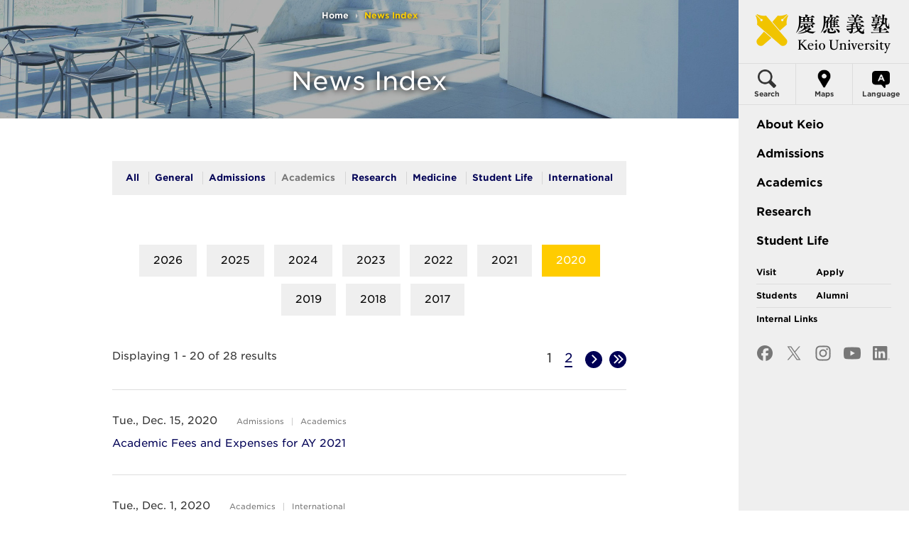

--- FILE ---
content_type: text/html
request_url: https://www.keio.ac.jp/en/news/academics/2020/index.html
body_size: 7169
content:
<!DOCTYPE html>
<html xmlns:og="http://ogp.me/ns#" xmlns:fb="http://ogp.me/ns/fb#" lang="en" class="device-view-pc device-js-off">
<head>
    <meta charset="UTF-8">
    <title>News Index: Keio University</title>
    <meta name="description" content="Keio University is a leading research university committed to excellence and innovation in education, research and medicine. It is located in central Tokyo.">
    <meta name="keywords" content="Keio, Keio University, university, education, admission, research, medicine, Tokyo, Japan, Yukichi Fukuzawa">
    <meta http-equiv="X-UA-Compatible" content="IE=Edge">
    <meta name="viewport" content="width=device-width, user-scalable=no, initial-scale=1, minimum-scale=1, maximum-scale=1">
    <meta name="format-detection" content="telephone=no">
    <!-- og-->
    <meta property="og:title" content="News Index (2020): Keio University">
    <meta property="og:type" content="article">
    <meta property="og:url" content="https://www.keio.ac.jp/en/news/academics/2020/">
    <meta property="og:image" content="https://www.keio.ac.jp/en/assets/common/images/ogp/01.png">
    <meta property="og:description" content="Keio University is a leading research university committed to excellence and innovation in education, research and medicine. It is located in central Tokyo.">
    <!-- favicon-->
    <link rel="icon" type="image/x-icon" href="../../../../favicon.ico">
    <link rel="Shortcut Icon" type="image/x-icon" href="../../../../favicon.ico">
    <link rel="shortcut icon" type="image/vnd.microsoft.icon" href="../../../../favicon.ico">
    <!-- touch icon-->
    <!-- common style-->
    <link rel="stylesheet" href="//cloud.typography.com/6823094/7703952/css/fonts.css">
    <link rel="stylesheet" href="../../../assets/common/css/base.css">
    <link rel="stylesheet" href="../../../assets/common/css/module_common.css">
    <link rel="stylesheet" href="../../../assets/common/css/module_layout.css">
    <link rel="stylesheet" href="../../../assets/common/css/global.css">
    <link rel="stylesheet" href="../../../assets/common/css/print.css" media="print">
    <!-- page style-->
    <link rel="stylesheet" href="../../../assets/css/news/layout.css">
    <!-- common js-->
    <script src="../../../assets/common/js/jquery-3.6.0.min.js"></script>
    <script src="../../../assets/common/js/lib.js"></script>
    <script src="../../../assets/common/js/initialize.js"></script>
    <script src="../../../assets/common/js/lang.js"></script>
    <script src="../../../assets/common/js/link.js"></script>
    <!--[if lt IE 9]>
    <script src="../../../assets/common/js/html5.js"></script>
    <![endif]-->
    <!-- page js-->
    
    <!-- log-->
  <!-- Google tag (gtag.js) -->
  <script async src="https://www.googletagmanager.com/gtag/js?id=G-BYN8CM9PTN"></script>
  <script>
    window.dataLayer = window.dataLayer || [];
    function gtag() { dataLayer.push(arguments); }
    gtag('js', new Date());

    gtag('config', 'G-BYN8CM9PTN');
  </script>
  </head>
  <body>
    <!-- global-wrapper-->
    <div id="global-wrapper">
      <!-- global-container-->
      <div id="global-container">
        <noscript class="module-reset">
          <p>This page uses JavaScript. Please enable JavaScript in your browser.</p>
        </noscript>
        <div class="module-reset">
          <div class="module-textHide">
            <nav>
              <ul>
                <li><a href="#lead-content">Jump to the content</a></li>
                <li><a href="#lead-nav">Jump to the navigation</a></li>
              </ul>
            </nav>
          </div>
        </div>
        <div id="lead-header" class="module-reset">
          <div class="module-textHide">
            <p>Header start</p>
          </div>
        </div>
          <!-- header-->
        <div id="global-header" class="type02 commonMgn module-reset module-hover">
          <div id="global-breadCrumb">
            <ul>
              <li><a href="../../../index.html">Home</a></li>
              <li>
                <h1>News Index</h1>
              </li>
            </ul>
          </div>
          <header>
            <div class="headerInner">
              <h2 class="title"><span>News Index</span></h2>
            </div>
          </header>
        </div>
        <!-- /header-->
        <!-- content-->
        <div id="global-content" class="module-reset">
          <div class="module-commonLayout module-inner">
  <section class="module-hover">
    <div class="module-listLayout05">
      <ul class="listItems">
        <li class="listItem">
          <div class="listInner"><a href="../../index.html">All</a></div>
        </li>
          <li class="listItem">
              <div class="listInner"><a href="../../general/2026/index.html">General</a></div>
          </li>
          <li class="listItem">
              <div class="listInner"><a href="../../admissions/2025/index.html">Admissions</a></div>
          </li>
          <li class="listItem">
              <div class="listInner"><a href="../2026/index.html" class="listStay">Academics</a></div>
          </li>
          <li class="listItem">
              <div class="listInner"><a href="../../research/2025/index.html">Research</a></div>
          </li>
          <li class="listItem">
              <div class="listInner"><a href="../../medical/2025/index.html">Medicine</a></div>
          </li>
          <li class="listItem">
              <div class="listInner"><a href="../../student-life/2025/index.html">Student Life</a></div>
          </li>
          <li class="listItem">
              <div class="listInner"><a href="../../international/2025/index.html">International</a></div>
          </li>
      </ul>
    </div>
  </section>
            <div id="infoHeader">
              <nav class="tabs">
                <ul class="module-hoverNav">
                    <li class="tabSummary"><a href="../2026/index.html">
                        <div><span>2026</span></div></a></li>
                    <li class="tabSummary"><a href="../2025/index.html">
                        <div><span>2025</span></div></a></li>
                    <li class="tabSummary"><a href="../2024/index.html">
                        <div><span>2024</span></div></a></li>
                    <li class="tabSummary"><a href="../2023/index.html">
                        <div><span>2023</span></div></a></li>
                    <li class="tabSummary"><a href="../2022/index.html">
                        <div><span>2022</span></div></a></li>
                    <li class="tabSummary"><a href="../2021/index.html">
                        <div><span>2021</span></div></a></li>
                    <li class="tabSummary"><a href="index.html" class="stay">
                        <div><span>2020</span></div></a></li>
                    <li class="tabSummary"><a href="../2019/index.html">
                        <div><span>2019</span></div></a></li>
                    <li class="tabSummary"><a href="../2018/index.html">
                        <div><span>2018</span></div></a></li>
                    <li class="tabSummary"><a href="../2017/index.html">
                        <div><span>2017</span></div></a></li>
                </ul>
              </nav>
              <div class="headerInner module-hover">
                <div class="headerResult">
                  <p class="resultCountAll">Displaying 1 - 20 of 28 results</p>
                </div>
                <div class="headerPaging">
  
    
      <div class="module-pagingType01">
        
        <div class="pagingNumber">
          <ul>
    

    
      <li><span><span>1</span></span></li>
    

    
  
    

    
      <li><a href="/en/news/academics/2020/index_2.html"><span>2</span></a></li>
    

    
          </ul>
        </div>
        
          <div class="pagingNext">
            <ul>
              <li class="next"><a href="/en/news/academics/2020/index_2.html"><span class="module-iconArrowRL01">次</span></a></li>
              <li class="last"><a href="/en/news/academics/2020/index_2.html"><span class="module-iconArrowRLW01">最後</span></a></li>
            </ul>
          </div>
        
      </div>
    
  
                </div>
              </div>
            </div>
  <div id="infoBody" class="module-hover">
    <div class="module-infoListType02">
      <ul class="infoItems">
        
          
            
        <li class="infoItem">
          <dl class="infoOuter">
            <dt class="infoDateWrap">
              <span class="infoDate">Tue., Dec. 15, 2020</span>
              <span class="infoCategories"><span class="infoCategory">Admissions</span><span class="infoCategory">Academics</span></span>
            </dt>
            <dd class="infoInner">
              
              <a href="/en/news/2020/Dec/15/48-76844/" class="infoLink"><span class="infoText">Academic Fees and Expenses for AY 2021</span></a>
              
            </dd>
          </dl>
        </li>
      
            
          
            
        <li class="infoItem">
          <dl class="infoOuter">
            <dt class="infoDateWrap">
              <span class="infoDate">Tue., Dec.  1, 2020</span>
              <span class="infoCategories"><span class="infoCategory">Academics</span><span class="infoCategory">International</span></span>
            </dt>
            <dd class="infoInner">
              
              <a href="/en/news/2020/Dec/1/48-76532/" class="infoLink"><span class="infoText">Keio University Holds the Study in Japan Fair &quot;Experience Japan Exhibition 2020 Online&quot;</span></a>
              
            </dd>
          </dl>
        </li>
      
            
          
            
        <li class="infoItem">
          <dl class="infoOuter">
            <dt class="infoDateWrap">
              <span class="infoDate">Thu., Nov. 12, 2020</span>
              <span class="infoCategories"><span class="infoCategory">Academics</span><span class="infoCategory">Research</span><span class="infoCategory">International</span></span>
            </dt>
            <dd class="infoInner">
              
              <a href="/en/news/2020/Nov/12/48-76291/" class="infoLink"><span class="infoText">THE World Reputation Rankings: Keio University Ranked 9th in Japan and 151-175th in the World</span></a>
              
            </dd>
          </dl>
        </li>
      
            
          
            
        <li class="infoItem">
          <dl class="infoOuter">
            <dt class="infoDateWrap">
              <span class="infoDate">Tue., Nov. 10, 2020</span>
              <span class="infoCategories"><span class="infoCategory">Academics</span><span class="infoCategory">Student Life</span></span>
            </dt>
            <dd class="infoInner">
              
              <a href="/en/news/2020/Nov/10/48-76233/" class="infoLink"><span class="infoText">Video of Fall Semester Campus Scenes is Now Available</span></a>
              
            </dd>
          </dl>
        </li>
      
            
          
            
        <li class="infoItem">
          <dl class="infoOuter">
            <dt class="infoDateWrap">
              <span class="infoDate">Tue., Oct. 27, 2020</span>
              <span class="infoCategories"><span class="infoCategory">Academics</span><span class="infoCategory">Student Life</span></span>
            </dt>
            <dd class="infoInner">
              
              <a href="/en/news/2020/Oct/27/48-75908/" class="infoLink"><span class="infoText">Scenes from Fall Semester Classes (Yagami, Shinanomachi, Shiba-Kyoritsu, others)</span></a>
              
            </dd>
          </dl>
        </li>
      
            
          
            
        <li class="infoItem">
          <dl class="infoOuter">
            <dt class="infoDateWrap">
              <span class="infoDate">Fri., Oct. 16, 2020</span>
              <span class="infoCategories"><span class="infoCategory">Academics</span><span class="infoCategory">Student Life</span></span>
            </dt>
            <dd class="infoInner">
              
              <a href="/en/news/2020/Oct/16/48-75609/" class="infoLink"><span class="infoText">Scenes from Fall Semester Classes (Hiyoshi, Mita, Shonan Fujisawa)</span></a>
              
            </dd>
          </dl>
        </li>
      
            
          
            
        <li class="infoItem">
          <dl class="infoOuter">
            <dt class="infoDateWrap">
              <span class="infoDate">Thu., Oct.  8, 2020</span>
              <span class="infoCategories"><span class="infoCategory">Academics</span><span class="infoCategory">International</span></span>
            </dt>
            <dd class="infoInner">
              
              <a href="/en/news/2020/Oct/8/48-75604/" class="infoLink"><span class="infoText">Keio University Hosts Online Symposium:  &quot;International Collaboration in Higher Education during the COVID-19 Pandemic&quot;</span></a>
              
            </dd>
          </dl>
        </li>
      
            
          
            
        <li class="infoItem">
          <dl class="infoOuter">
            <dt class="infoDateWrap">
              <span class="infoDate">Thu., Sept. 10, 2020</span>
              <span class="infoCategories"><span class="infoCategory">Academics</span><span class="infoCategory">Student Life</span><span class="infoCategory">International</span></span>
            </dt>
            <dd class="infoInner">
              
              <a href="https://www.keio.edu/" target="_blank" class="infoLink"><span class="infoText">Website Renewal of Keio Academy of New York</span><span class="listBlank module-iconBlankM01"><span class="module-textHide">Links to external sites</span></span></a>
              
            </dd>
          </dl>
        </li>
      
            
          
            
        <li class="infoItem">
          <dl class="infoOuter">
            <dt class="infoDateWrap">
              <span class="infoDate">Fri., Sept.  4, 2020</span>
              <span class="infoCategories"><span class="infoCategory">Academics</span></span>
            </dt>
            <dd class="infoInner">
              
              <a href="https://www.students.keio.ac.jp/en/com/class/schedule/class-2020fall-2.html" target="_blank" class="infoLink"><span class="infoText">Information on Course Conduct for Fall Semester 2020 (Part 2)</span><span class="listBlank module-iconBlankM01"><span class="module-textHide">Links to external sites</span></span></a>
              
            </dd>
          </dl>
        </li>
      
            
          
            
        <li class="infoItem">
          <dl class="infoOuter">
            <dt class="infoDateWrap">
              <span class="infoDate">Thu., Aug. 20, 2020</span>
              <span class="infoCategories"><span class="infoCategory">Academics</span><span class="infoCategory">International</span></span>
            </dt>
            <dd class="infoInner">
              
              <a href="/en/news/2020/Aug/20/48-74137/" class="infoLink"><span class="infoText">Keio Affiliated Schools AY 2019 Study Abroad Debriefing Meeting </span></a>
              
            </dd>
          </dl>
        </li>
      
            
          
            
        <li class="infoItem">
          <dl class="infoOuter">
            <dt class="infoDateWrap">
              <span class="infoDate">Fri., July 31, 2020</span>
              <span class="infoCategories"><span class="infoCategory">Academics</span></span>
            </dt>
            <dd class="infoInner">
              
              <a href="https://www.students.keio.ac.jp/en/com/class/schedule/class-2020fall.html" target="_blank" class="infoLink"><span class="infoText">Information on Course Conduct for Fall Semester 2020</span><span class="listBlank module-iconBlankM01"><span class="module-textHide">Links to external sites</span></span></a>
              
            </dd>
          </dl>
        </li>
      
            
          
            
        <li class="infoItem">
          <dl class="infoOuter">
            <dt class="infoDateWrap">
              <span class="infoDate">Fri., May 22, 2020</span>
              <span class="infoCategories"><span class="infoCategory">General</span><span class="infoCategory">Academics</span><span class="infoCategory">Medicine</span><span class="infoCategory">Student Life</span></span>
            </dt>
            <dd class="infoInner">
              
              <a href="/en/news/2020/May/22/48-69896/" class="infoLink"><span class="infoText">Keio University Establishes Dedicated Page on Generous Support for Schooling and Healthcare</span></a>
              
            </dd>
          </dl>
        </li>
      
            
          
            
        <li class="infoItem">
          <dl class="infoOuter">
            <dt class="infoDateWrap">
              <span class="infoDate">Tue., May 19, 2020</span>
              <span class="infoCategories"><span class="infoCategory">General</span><span class="infoCategory">Academics</span></span>
            </dt>
            <dd class="infoInner">
              
              <a href="http://www.art-c.keio.ac.jp/en/research/research-projects/promenade/pmn-guide/mita-virtual-backgrounds/" target="_blank" class="infoLink"><span class="infoText">Virtual Backgrounds from Keio University Mita Campus</span><span class="listBlank module-iconBlankM01"><span class="module-textHide">Links to external sites</span></span></a>
              
            </dd>
          </dl>
        </li>
      
            
          
            
        <li class="infoItem">
          <dl class="infoOuter">
            <dt class="infoDateWrap">
              <span class="infoDate">Thu., May 14, 2020</span>
              <span class="infoCategories"><span class="infoCategory">Academics</span><span class="infoCategory">Student Life</span></span>
            </dt>
            <dd class="infoInner">
              
              <a href="https://www.law.keio.ac.jp/en/" target="_blank" class="infoLink"><span class="infoText">Website Renewal of Faculty of Law</span><span class="listBlank module-iconBlankM01"><span class="module-textHide">Links to external sites</span></span></a>
              
            </dd>
          </dl>
        </li>
      
            
          
            
        <li class="infoItem">
          <dl class="infoOuter">
            <dt class="infoDateWrap">
              <span class="infoDate">Wed., May 13, 2020</span>
              <span class="infoCategories"><span class="infoCategory">Academics</span><span class="infoCategory">Student Life</span></span>
            </dt>
            <dd class="infoInner">
              
              <a href="https://www.students.keio.ac.jp/en/com/scholarships/en-degreecompletion2020s.html" target="_blank" class="infoLink"><span class="infoText">Application Guidelines for the Keio University Degree Completion Scholarship for the 2020 Academic Year (Spring Semester)</span><span class="listBlank module-iconBlankM01"><span class="module-textHide">Links to external sites</span></span></a>
              
            </dd>
          </dl>
        </li>
      
            
          
            
        <li class="infoItem">
          <dl class="infoOuter">
            <dt class="infoDateWrap">
              <span class="infoDate">Thu., Apr. 30, 2020</span>
              <span class="infoCategories"><span class="infoCategory">Academics</span></span>
            </dt>
            <dd class="infoInner">
              
              <a href="https://www.students.keio.ac.jp/en/com/class/schedule/covid-19.html#certificate" target="_blank" class="infoLink"><span class="infoText">AY2020 Online Certificate Applications and Fee Exemptions</span><span class="listBlank module-iconBlankM01"><span class="module-textHide">Links to external sites</span></span></a>
              
            </dd>
          </dl>
        </li>
      
            
          
            
        <li class="infoItem">
          <dl class="infoOuter">
            <dt class="infoDateWrap">
              <span class="infoDate">Fri., Apr. 24, 2020</span>
              <span class="infoCategories"><span class="infoCategory">Academics</span></span>
            </dt>
            <dd class="infoInner">
              
              <a href="https://www.students.keio.ac.jp/en/com/scholarships/support-online-application.html" target="_blank" class="infoLink"><span class="infoText">Applications for the &quot;Subsidy System to Support Keio Students Who are Facing Financial Difficulties Begin Taking Online Classes&quot;</span><span class="listBlank module-iconBlankM01"><span class="module-textHide">Links to external sites</span></span></a>
              
            </dd>
          </dl>
        </li>
      
            
          
            
        <li class="infoItem">
          <dl class="infoOuter">
            <dt class="infoDateWrap">
              <span class="infoDate">Mon., Apr. 20, 2020</span>
              <span class="infoCategories"><span class="infoCategory">Academics</span></span>
            </dt>
            <dd class="infoInner">
              
              <a href="https://www.students.keio.ac.jp/en/com/scholarships/support-online.html" target="_blank" class="infoLink"><span class="infoText">Support for Keio Students Following the Start of Online Classes</span><span class="listBlank module-iconBlankM01"><span class="module-textHide">Links to external sites</span></span></a>
              
            </dd>
          </dl>
        </li>
      
            
          
            
        <li class="infoItem">
          <dl class="infoOuter">
            <dt class="infoDateWrap">
              <span class="infoDate">Fri., Apr. 17, 2020</span>
              <span class="infoCategories"><span class="infoCategory">Academics</span><span class="infoCategory">Student Life</span></span>
            </dt>
            <dd class="infoInner">
              
              <a href="/en/news/2020/Apr/17/48-69458/" class="infoLink"><span class="infoText">To Students and Guarantors Who are Having Difficulty with the Payment of Academic Fees and Expenses Due to COVID-19</span></a>
              
            </dd>
          </dl>
        </li>
      
            
          
            
        <li class="infoItem">
          <dl class="infoOuter">
            <dt class="infoDateWrap">
              <span class="infoDate">Mon., Mar. 30, 2020</span>
              <span class="infoCategories"><span class="infoCategory">General</span><span class="infoCategory">Academics</span></span>
            </dt>
            <dd class="infoInner">
              
              <a href="/en/news/2020/Mar/30/48-68556/" class="infoLink"><span class="infoText">AY 2019 Undergraduate Diploma Conferment Ceremony</span></a>
              
            </dd>
          </dl>
        </li>
      
            
      </ul>
    </div>
  </div>
            <div id="infoFooter" class="module-hover">
  
    
      <div class="module-pagingType01">
        
        <div class="pagingNumber">
          <ul>
    

    
      <li><span><span>1</span></span></li>
    

    
  
    

    
      <li><a href="/en/news/academics/2020/index_2.html"><span>2</span></a></li>
    

    
          </ul>
        </div>
        
          <div class="pagingNext">
            <ul>
              <li class="next"><a href="/en/news/academics/2020/index_2.html"><span class="module-iconArrowRL01">次</span></a></li>
              <li class="last"><a href="/en/news/academics/2020/index_2.html"><span class="module-iconArrowRLW01">最後</span></a></li>
            </ul>
          </div>
        
      </div>
    
  
            </div>
          </div>
        </div>
        <!-- /content-->

        <!-- global-footer-->
<div id="lead-footer" class="module-reset">
  <div class="module-textHide">
    <p>Footer start</p>
  </div>
</div>
<div id="global-footer" class="module-reset module-hover">
  <div class="globalOuter">
    <footer>
      <div class="globalInner">
        <div class="navFstWrap">
          <div class="navFstOuter typeL">
            <div class="navFstInner">
              <h2 class="title"><a href="/en/about/">About Keio</a></h2>
              <ul>
                <li><a href="/en/about/global/">Global Engagement</a></li>                      
                <li><a href="/en/about/top5reasons/">Top 5 Reasons<br>to Choose Keio</a></li>
                <li><a href="/en/about/by-the-numbers/">Keio by the Numbers</a></li>
                <li><a href="/en/about/president/">Office of the President</a></li>
                <li><a href="/en/about/philosophy/">Philosophy</a></li>
                <li><a href="/en/about/history/">History</a></li>
                <li><a href="/en/about/alumni-network/">Alumni Network</a></li>
                <li><a href="/en/about/campus/">Campus Information</a></li>
                <li><a href="/en/about/learn-more/facts/">Facts and Figures</a></li>
                <li><a href="/en/about/learn-more/publications/">Publications</a></li>
                <li><a href="/en/about/learn-more/honorary-degrees/">Recipients of Honorary Degree of Doctor from Keio University</a></li>
                <li><a href="/en/about/learn-more/foundation-projects/">Projects Supported by the Ishii-Ishibashi Fund</a></li>
                <li><a href="/en/about/learn-more/logo/">Keio Logos</a></li>
                <li><a href="/en/about/learn-more/social-media/">Social Media &amp; Videos</a></li>
                <li><a href="/en/about/learn-more/e-newsletter/">e-Newsletter</a></li>
              </ul>
            </div>
          </div>
          <div class="navFstOuter typeR">
            <div class="navFstInner">
              <div class="navSecWrapT">
                <div class="navSecOuter typeL">
                  <div class="navSecInner">
                    <h2 class="title"><a href="/en/admissions/">Admissions</a></h2>
                    <ul>
                      <li><a href="/en/admissions/undergraduate/">Undergraduate Admissions</a></li>
                      <li><a href="/en/grad-admissions/">Graduate Admissions</a></li>
                      <li><a href="/en/admissions/fairs/">Study Abroad<br>Information Fairs</a></li>
                      <li><a href="/en/admissions/fees/">Academic Fees</a></li>
                      <li><a href="/en/admissions/faq.html">FAQ</a></li>
                    </ul>
                  </div>
                </div>
                <div class="navSecOuter typeR">
                  <div class="navSecInner">
                    <div class="navThiWrapT">
                      <div class="navThiOuter typeL">
                        <div class="navThiInner">
                          <h2 class="title"><a href="/en/academics/">Academics</a></h2>
                          <ul>
                            <li><a href="/en/academics/fields-of-study/">Fields of Study</a></li>
                            <li><a href="/en/academics/undergraduate/">Undergraduate</a></li>
                            <li><a href="/en/academics/graduate/">Graduate</a></li>
                            <li><a href="/en/academics/international/">Study Abroad and<br>International Programs</a></li>
                            <li><a href="/en/academics/programs-offered-in-english/">Degree Programs<br>Offered in English</a></li>
                            <li><a href="/en/academics/double-degree/">Double Degree Programs</a></li>
                            <li><a href="/en/academics/short-term/">Short-term Programs</a></li>
                            <li><a href="/en/academics/calendar/">Academic Calendar</a></li>
                            <li><a href="/en/academics/libraries/">Libraries &amp; Information<br>Technology Services</a></li>
                            <li><a href="/en/academics/affiliated-schools/">Affiliated Schools</a></li>
                          </ul>
                        </div>
                      </div>
                      <div class="navThiOuter typeR">
                        <div class="navThiInner">
                          <h2 class="title"><a href="/en/research/">Research</a></h2>
                          <ul>
                            <li><a href="/en/research/researchers/">Find a Researcher</a></li>
                            <li><a href="/en/research/centers-institutes/">Research Centers<br>&amp; Institutes</a></li>
                            <li><a href="/en/research/collaboration/">Research Development<br>&amp; Collaboration</a></li>
                            <li><a href="/en/research/start-up/">Platform for Innovation and Support for Startups</a></li>
                            <li><a href="/en/research/research-hubs-abroad/">Research Partnerships</a></li>
                            <li><a href="/en/research/by-campus/">Research by Campus</a></li>
                            <li><a href="https://research-highlights.keio.ac.jp/" target="_blank">Keio Research Highlights<span class="blank module-iconBlankS01"><span class="module-textHide">Links to external sites</span></span></a></li>
                          </ul>
                        </div>
                      </div>
                    </div>
                  </div>
                </div>
              </div>
            </div>
            <div class="navFstInner">
              <div class="navSecWrapB">
                <div class="navSecOuter typeL">
                  <div class="navSecInner">
                    <h2 class="title"><a href="/en/student-life/">Student Life</a></h2>
                    <ul>
                      <li><a href="/en/student-life/student-voices/">Student Voices</a></li>
                      <li><a href="/en/student-life/housing.html">Student Dormitories</a></li>
                      <li><a href="/en/student-life/scholarships.html">Scholarships</a></li>
                      <li><a href="/en/student-life/careers.html">Career Services</a></li>
                      <li><a href="/en/student-life/athletics-recreation.html">Athletics &amp; Recreation</a></li>
                      <li><a href="/en/student-life/health.html">Health &amp; Well-being</a></li>
                    </ul>
                  </div>
                </div>
                <div class="navSecOuter typeR">
                  <div class="navSecInner">
                    <div class="navThiWrapB">
                      <div class="navThiOuter typeL">
                        <div class="navThiInner">
                          <h2 class="title2">Latest News</h2>
                          <ul class="listInner2">
                            <li><a href="/en/keio-times/">Keio Times</a></li>
                            <li><a href="/en/news/">News</a></li>
                            <li><a href="/en/press-releases/">Press Releases</a></li>
                            <li><a href="/en/events/">Event Calendar</a></li>
                            <li><a href="/en/olympics/index.html">The Olympics / Paralympics and Keio University</a></li>
                            <li><a href="/en/news/2020/Feb/5/48-67421/">Keio’s Response to COVID-19</a></li>                                    
                          </ul>
                        </div>
                      </div>
                    </div>
                  </div>
                </div>
              </div>
            </div>
          </div>
        </div>
      </div>
      <div class="snsNav">
        <nav>
          <ul class="snsLinkList">
            <li class="menuFb"><a href="https://www.facebook.com/keioglobal/" target="_blank">
                <div class="inner"><img src="/en/assets/common/images/icon/facebook_01.png" alt="Facebook"></div></a></li>
            <li class="menuTw"><a href="https://twitter.com/KeioGlobal" target="_blank">
                <div class="inner"><img src="/en/assets/common/images/icon/x_01.png" alt="X"></div></a></li>
            <li class="menuIg"><a href="https://www.instagram.com/keio_university/" target="_blank">
                <div class="inner"><img src="/en/assets/common/images/icon/instagram_01.png" alt="Instagram"></div></a></li>
            <li class="menuYt"><a href="https://www.youtube.com/user/keiouniversity" target="_blank">
                <div class="inner"><img src="/en/assets/common/images/icon/youtube_01.png" alt="Youtube"></div></a></li>
            <li class="menuIn"><a href="https://jp.linkedin.com/edu/%E6%85%B6%E6%87%89%E7%BE%A9%E5%A1%BE%E5%A4%A7%E5%AD%A6-14094" target="_blank">
                <div class="inner"><img src="/en/assets/common/images/icon/linkedin_01.png" alt="Linked in"></div></a></li>
          </ul>
        </nav>
      </div>
      <div class="utilityNav">
        <div class="logoArea"><a href="/en/">
          <div class="logoWrap"><img src="/en/assets/common/images/footer_title_01.png" alt="慶應義塾 Keio University" class="module-spHide"><img src="/en/assets/common/images/footer_title_01_sp.png" alt="慶應義塾 Keio University" class="module-pcHide"></div></a></div>
        <nav>
          <div class="navInner">
            <div class="navBottom">
              <ul>
                <li><a href="/en/jobs/">Jobs</a></li>
                <li><a href="/en/about-this-site/">About This Site</a></li>
                <li><a href="/en/sitemap/">Site Map</a></li>
                <li><a href="/en/privacy-policy/">Privacy Policy</a></li>
                <li><a href="/en/contact-us/">Contact Us</a></li>
              </ul>
            </div>
          </div>
        </nav>
      </div>
      <div id="copyright">
        <p>Copyright &copy; Keio University. All rights reserved.</p>
      </div>
    </footer>
  </div>
</div>
<!-- /global-footer-->
        <!-- global-pagetop-->
        <div id="global-pagetop" class="module-hover"><a href="#global-wrapper" class="js-smoothScroll"><span class="ptArrow"><span class="ptInner">↑</span></span><span class="ptText">Page Top</span></a></div>
        <!-- /global-pagetop-->
      </div>
      <!-- /global-container-->
      <!-- global-nav-->
      <div id="lead-nav" class="module-reset">
        <div class="module-textHide">
          <p>Navigation start</p>
        </div>
      </div>
      <div id="global-nav2" class="module-reset js-navToggle">
        <div class="globalInner">
          <header>
            <div class="inner">
              <div class="logoArea"><a href="/en/">
                  <div class="logoWrap"><img src="/en/assets/common/images/title_01.png" alt="慶應義塾 Keio University" class="module-spHide"><img src="/en/assets/common/images/title_01_sp.png" alt="慶應義塾 Keio University" class="module-pcHide"></div></a></div>
          </div>
          </header>
          <nav>
            <div class="utilityWrapPc">
              <ul class="utility">
                <li class="search2"><a href="javascript:void(0);" data-view="js-secSearch" data-focus="searchtext" class="js-navSecSlide2">
                    <div><span class="icon"><img src="/en/assets/common/images/icon/search_01.png" alt=""></span><span class="txt">Search</span></div></a></li>
                <li class="access"><a href="/en/maps/">
                    <div><span class="icon"><img src="/en/assets/common/images/icon/access_01.png" alt=""></span><span class="txt">Maps</span></div></a></li>
                <li class="english"><a href="javascript:void(0);" data-view="js-secLanguage" class="js-navSecSlide2">
                    <div><span class="icon"><img src="/en/assets/common/images/icon/language_01.png" alt=""></span><span class="txt">Language</span></div></a></li>
              </ul>
            </div>
            <div class="searchInputWrap js-secSearch">
              <form id="cse-search-box" action="/en/search/" method="get">
                <div class="searchInputOuter js-navSecSlide2Inner">
                  <div class="searchInputInner">
                    <div class="search">
                      <div class="inner">
                        <input type="hidden" name="cx" value="013721039642362299907:dfjs5reatqe">
                        <input type="hidden" name="cof" value="FORID:9">
                        <input type="hidden" name="ie" value="UTF-8">
                        <label for="searchtext"><span class="icon"><img src="/en/assets/common/images/icon/search_01.png" alt=""></span><span class="input">
                            <input id="searchtext" type="text" placeholder="Search" name="q" value=""></span></label>
                      </div>
                    </div>
                    <div class="send">
                      <input id="searchbtn" type="submit" name="sa" value="Search">
                    </div>
                    <script src="//www.google.com/coop/cse/brand?form=cse-search-box&amp;lang=en"></script>
                  </div>
                </div>
              </form>
            </div>
            <div class="utilityWrapSp">
              <ul class="utility">
                <li class="access"><a href="/en/maps/">
                    <div><span class="icon"><img src="/en/assets/common/images/icon/access_01.png" alt=""></span><span class="txt">Maps</span></div></a></li>
                <li class="english"><a href="javascript:void(0);" data-view="js-secLanguage">
                    <div><span class="icon"><img src="/en/assets/common/images/icon/language_01.png" alt=""></span><span class="txt">Language</span></div></a></li>
              </ul><a href="javascript:void(0);" data-view="js-secLanguage" class="secMenuViewArrow js-navSecSlide secMenuTypeLang">
                      <div class="secMenuTypeLangInner">
                        <div class="secMenuViewArrowInner">
                          <div class="module-textHide">↓</div>
                        </div>
                      </div></a>
            </div>
            <div class="languageWrap js-secLanguage">
              <div class="languageOuter menuSecType02 js-navSecSlideInner js-navSecSlide2Inner">
                <div class="languageInner">
                  <ul>
                          <li><a id="langLink" href="/ja/">
                              <div><span class="secTxt">Japanese</span></div></a></li>
                          <li><a href="/en/">
                              <div><span class="secTxt">English</span></div></a></li>
                  </ul>
                </div>
              </div>
            </div>
            <ul class="menu">
              <li class="menuFst menuFst1">
                <div class="menuFstInner"><a href="/en/about/" data-view="js-secMenu1" class="menuFstLink js-navViewSec">
                    <div class="inner"><strong>About Keio</strong></div></a><a href="javascript:void(0);" data-view="js-secMenu1" class="secMenuViewArrow js-navSecSlide">
                          <div class="secMenuViewArrowInner">
                            <div class="module-textHide">↓</div>
                          </div></a>
                </div>
                <div class="menuSec menuSecType02 js-secMenu1">
                  <div class="secInner js-navSecSlideInner">
                    <div class="secHeader"><img src="/en/assets/common/images/nav/about/main_01.jpg" alt=""></div>
                    <ul>
                            <li><a href="/en/about/global/">
                                <div><span class="secTxt">Global Engagement</span></div></a></li>                    
                            <li><a href="/en/about/top5reasons/">
                                <div><span class="secTxt">Top 5 Reasons to Choose Keio</span></div></a></li>
                            <li><a href="/en/about/by-the-numbers/">
                                <div><span class="secTxt">Keio by the Numbers</span></div></a></li>
                            <li><a href="/en/about/president/">
                                <div><span class="secTxt">Office of the President</span></div></a></li>
                            <li><a href="/en/about/philosophy/">
                                <div><span class="secTxt">Philosophy</span></div></a></li>
                            <li><a href="/en/about/history/">
                                <div><span class="secTxt">History</span></div></a></li>
                            <li><a href="/en/about/alumni-network/">
                                <div><span class="secTxt">Alumni Network</span></div></a></li>
                            <li><a href="/en/about/campus/">
                                <div><span class="secTxt">Campus Information</span></div></a></li>
                            <li><a href="/en/about/learn-more/">
                                <div><span class="secTxt">Continue Exploring</span></div></a></li>
                    </ul>
                  </div>
                </div>
                <div class="secBg"></div>
              </li>
              <li class="menuFst menuFst2">
                <div class="menuFstInner"><a href="/en/admissions/" data-view="js-secMenu2" class="menuFstLink js-navViewSec">
                    <div class="inner"><strong>Admissions</strong></div></a><a href="javascript:void(0);" data-view="js-secMenu2" class="secMenuViewArrow js-navSecSlide">
                          <div class="secMenuViewArrowInner">
                            <div class="module-textHide">↓</div>
                          </div></a>
                </div>
                <div class="menuSec menuSecType02 js-secMenu2">
                  <div class="secInner js-navSecSlideInner">
                    <div class="secHeader"><img src="/en/assets/common/images/nav/admissions/main_01.jpg" alt=""></div>
                    <ul>
                            <li><a href="/en/admissions/undergraduate/">
                                <div><span class="secTxt">Undergraduate Admissions</span></div></a></li>
                            <li><a href="/en/grad-admissions/">
                                <div><span class="secTxt">Graduate Admissions</span></div></a></li>
                            <li><a href="/en/admissions/fairs/">
                                <div><span class="secTxt">Study Abroad Information Fairs</span></div></a></li>
                            <li><a href="/en/admissions/fees/">
                                <div><span class="secTxt">Academic Fees</span></div></a></li>
                            <li><a href="/en/admissions/faq.html">
                                <div><span class="secTxt">FAQ</span></div></a></li>
                    </ul>
                  </div>
                </div>
                <div class="secBg"></div>
              </li>
              <li class="menuFst menuFst3">
                <div class="menuFstInner"><a href="/en/academics/" data-view="js-secMenu3" class="menuFstLink js-navViewSec">
                    <div class="inner"><strong>Academics</strong></div></a><a href="javascript:void(0);" data-view="js-secMenu3" class="secMenuViewArrow js-navSecSlide">
                          <div class="secMenuViewArrowInner">
                            <div class="module-textHide">↓</div>
                          </div></a>
                </div>
                <div class="menuSec menuSecType02 js-secMenu3">
                  <div class="secInner js-navSecSlideInner">
                    <div class="secHeader"><img src="/en/assets/common/images/nav/academics/main_01.jpg" alt=""></div>
                    <ul>
                            <li><a href="/en/academics/fields-of-study/">
                                <div><span class="secTxt">Fields of Study</span></div></a></li>
                            <li><a href="/en/academics/undergraduate/">
                                <div><span class="secTxt">Undergraduate</span></div></a></li>
                            <li><a href="/en/academics/graduate/">
                                <div><span class="secTxt">Graduate</span></div></a></li>
                            <li><a href="/en/academics/international/">
                                <div><span class="secTxt">Study Abroad and International Programs</span></div></a></li>
                            <li><a href="/en/academics/double-degree/">
                                <div><span class="secTxt">Double Degree Programs</span></div></a></li>
                            <li><a href="/en/academics/programs-offered-in-english/">
                                <div><span class="secTxt">Degree Programs Offered in English</span></div></a></li>
                            <li><a href="/en/academics/short-term/">
                                <div><span class="secTxt">Short-term Programs</span></div></a></li>
                            <li><a href="/en/academics/calendar/">
                                <div><span class="secTxt">Academic Calendar</span></div></a></li>
                            <li><a href="/en/academics/libraries/">
                                <div><span class="secTxt">Libraries & Information Technology Services</span></div></a></li>
                            <li><a href="/en/academics/affiliated-schools/">
                                <div><span class="secTxt">Affiliated Schools</span></div></a></li>
                    </ul>
                  </div>
                </div>
                <div class="secBg"></div>
              </li>
              <li class="menuFst menuFst4">
                <div class="menuFstInner"><a href="/en/research/" data-view="js-secMenu4" class="menuFstLink js-navViewSec">
                    <div class="inner"><strong>Research</strong></div></a><a href="javascript:void(0);" data-view="js-secMenu4" class="secMenuViewArrow js-navSecSlide">
                          <div class="secMenuViewArrowInner">
                            <div class="module-textHide">↓</div>
                          </div></a>
                </div>
                <div class="menuSec menuSecType02 js-secMenu4">
                  <div class="secInner js-navSecSlideInner">
                    <div class="secHeader"><img src="/en/assets/common/images/nav/research/main_01.jpg" alt=""></div>
                    <ul>
                            <li><a href="/en/research/researchers/">
                                <div><span class="secTxt">Find a Researcher</span></div></a></li>
                            <li><a href="/en/research/centers-institutes/">
                                <div><span class="secTxt">Research Centers and Institutes</span></div></a></li>
                            <li><a href="/en/research/collaboration/">
                                <div><span class="secTxt">Research Development and Collaboration</span></div></a></li>
                            <li><a href="/en/research/start-up/">
                                <div><span class="secTxt">Platform for Innovation and Support for Startups</span></div></a></li>
                            <li><a href="/en/research/research-hubs-abroad/">
                                <div><span class="secTxt">Research Partnerships</span></div></a></li>
                            <li><a href="/en/research/by-campus/">
                                <div><span class="secTxt">Research by Campus</span></div></a></li>
                            <li><a href="https://research-highlights.keio.ac.jp/" target="_blank">
                                <div><span class="secTxt">Keio Research Highlights</span><span class="secBlank module-iconBlankS01"><span class="module-textHide">Links to external sites</span></span></div></a></li>
                    </ul>
                  </div>
                </div>
                <div class="secBg"></div>
              </li>
              <li class="menuFst menuFst5">
                <div class="menuFstInner"><a href="/en/student-life/" data-view="js-secMenu5" class="menuFstLink js-navViewSec">
                    <div class="inner"><strong>Student Life</strong></div></a><a href="javascript:void(0);" data-view="js-secMenu5" class="secMenuViewArrow js-navSecSlide">
                          <div class="secMenuViewArrowInner">
                            <div class="module-textHide">↓</div>
                          </div></a>
                </div>
                <div class="menuSec menuSecType02 js-secMenu5">
                  <div class="secInner js-navSecSlideInner">
                    <div class="secHeader"><img src="/en/assets/common/images/nav/student-life/main_01.jpg" alt=""></div>
                    <ul>
                            <li><a href="/en/student-life/student-voices/">
                                <div><span class="secTxt">Student Voices</span></div></a></li>
                            <li><a href="/en/student-life/housing.html">
                                <div><span class="secTxt">Student Dormitories</span></div></a></li>
                            <li><a href="/en/student-life/scholarships.html">
                                <div><span class="secTxt">Scholarships</span></div></a></li>
                            <li><a href="/en/student-life/careers.html">
                                <div><span class="secTxt">Career Services</span></div></a></li>
                            <li><a href="/en/student-life/athletics-recreation.html">
                                <div><span class="secTxt">Athletics & Recreation</span></div></a></li>
                            <li><a href="/en/student-life/health.html">
                                <div><span class="secTxt">Health & Well-being</span></div></a></li>
                    </ul>
                  </div>
                </div>
                <div class="secBg"></div>
              </li>
            </ul>
            <div class="subMenuWrapPc">
              <ul class="subMenu">
                <li><a href="/en/maps/visit/">
                    <div class="inner lineL">Visit</div></a></li>
                <li><a href="/en/prospective-students/">
                    <div class="inner">Apply</div></a></li>
              </ul>
              <ul class="subMenu">
                <li><a href="/en/students/">
                    <div class="inner lineR">Students</div></a></li>
                <li><a href="/en/alumni/">
                    <div class="inner">Alumni</div></a></li>
              </ul>
              <ul class="subMenu">
                <li><a href="/en/internal-links/">
                    <div class="inner">Internal Links</div></a></li>
              </ul>
            </div>
            <div class="subMenuMoreWrap">
              <ul class="moreMenuContainer">
                <li class="moreMenu">
                  <div class="moreMenuOuter">
                    <div class="moreMenuInner">More</div><a href="javascript:void(0);" data-view="js-secMenuMore" class="secMenuViewArrow js-navSecSlide">
                            <div class="secMenuViewArrowInner">
                              <div class="module-textHide">↓</div>
                            </div></a>
                  </div>
                  <div class="moreView js-secMenuMore">
                    <div class="moreViewInner js-navSecSlideInner">
                      <ul class="subMenu2">
                        <li><a href="/en/internal-links/">
                            <div class="inner">Internal Links</div></a></li>
                      </ul>
                      <ul class="subMenu3">
                        <li><a href="/en/news/">
                            <div class="inner">News</div></a></li>
                        <li><a href="/en/press-releases/">
                            <div class="inner">Press Releases</div></a></li>
                        <li><a href="/en/events/">
                            <div class="inner">Event Calendar</div></a></li>
                        <li><a href="/en/keio-times/">
                            <div class="inner">Keio Times</div></a></li>
                        <li><a href="/en/contact-us/">
                            <div class="inner">Contact Us</div></a></li>
                      </ul>
                    </div>
                  </div>
                </li>
              </ul>
            </div>
            <div class="subMenuWrapSp">
              <div class="subMenuWrapOuter">
                <div class="subMenuWrapInner">
                  <ul class="subMenu">
                    <li><a href="/en/maps/visit/">
                        <div class="inner lineL">Visit</div></a></li>
                    <li><a href="/en/prospective-students/">
                        <div class="inner">Apply</div></a></li>
                  </ul>
                </div>
                <div class="subMenuWrapInner">
                  <ul class="subMenu">
                    <li><a href="/en/students/">
                        <div class="inner lineR">Students</div></a></li>
                    <li><a href="/en/alumni/">
                        <div class="inner">Alumni</div></a></li>
                  </ul>
                </div>
              </div>
            </div>
            <ul class="subMenuSns">
              <li class="menuFb"><a href="https://www.facebook.com/keioglobal/" target="_blank">
                  <div class="inner"><img src="/en/assets/common/images/icon/facebook_01.png" alt="Facebook"></div></a></li>
              <li class="menuTw"><a href="https://twitter.com/KeioGlobal" target="_blank">
                  <div class="inner"><img src="/en/assets/common/images/icon/x_01.png" alt="X"></div></a></li>
              <li class="menuIg"><a href="https://www.instagram.com/keio_university/" target="_blank">
                  <div class="inner"><img src="/en/assets/common/images/icon/instagram_01.png" alt="Instagram"></div></a></li>
              <li class="menuYt"><a href="https://www.youtube.com/user/keiouniversity" target="_blank">
                  <div class="inner"><img src="/en/assets/common/images/icon/youtube_01.png" alt="Youtube"></div></a></li>
              <li class="menuIn"><a href="https://jp.linkedin.com/edu/%E6%85%B6%E6%87%89%E7%BE%A9%E5%A1%BE%E5%A4%A7%E5%AD%A6-14094" target="_blank">
                  <div class="inner"><img src="/en/assets/common/images/icon/linkedin_01.png" alt="Linked in"></div></a></li>
            </ul>
          </nav>
        </div>
      </div><a id="global-navBtn2" href="javascript:void(0);" class="js-navToggle">
        <div class="inner"><span class="vertical"><img src="/en/assets/common/images/menu_btn_canvas_01.gif" alt=""></span></div></a>
      <!-- /global-nav-->
    </div>
    <!-- /global-wrapper-->
  </body>
</html>

--- FILE ---
content_type: text/css
request_url: https://www.keio.ac.jp/en/assets/common/css/base.css
body_size: 901
content:
@charset "UTF-8";
/**********************************/
/* base */
/**********************************/
/**********************************/
/* Format Browser's defined style */
/**********************************/
html,
body {
  margin: 0;
  padding: 0;
  border: 0;
  font: inherit;
  font-size: 100%;
  vertical-align: baseline;
}
body {
  -webkit-text-size-adjust: 100%;
  -ms-text-size-adjust: 100%;
  text-size-adjust: 100%;
}
.module-reset div,
.module-reset span,
.module-reset applet,
.module-reset object,
.module-reset iframe,
.module-reset h1,
.module-reset h2,
.module-reset h3,
.module-reset h4,
.module-reset h5,
.module-reset h6,
.module-reset p,
.module-reset blockquote,
.module-reset pre,
.module-reset a,
.module-reset abbr,
.module-reset acronym,
.module-reset address,
.module-reset big,
.module-reset cite,
.module-reset code,
.module-reset del,
.module-reset dfn,
.module-reset em,
.module-reset img,
.module-reset ins,
.module-reset kbd,
.module-reset q,
.module-reset s,
.module-reset samp,
.module-reset small,
.module-reset strike,
.module-reset strong,
.module-reset sub,
.module-reset sup,
.module-reset tt,
.module-reset var,
.module-reset b,
.module-reset u,
.module-reset i,
.module-reset center,
.module-reset dl,
.module-reset dt,
.module-reset dd,
.module-reset ol,
.module-reset ul,
.module-reset li,
.module-reset fieldset,
.module-reset form,
.module-reset label,
.module-reset legend,
.module-reset table,
.module-reset caption,
.module-reset tbody,
.module-reset tfoot,
.module-reset thead,
.module-reset tr,
.module-reset th,
.module-reset td,
.module-reset article,
.module-reset aside,
.module-reset canvas,
.module-reset details,
.module-reset embed,
.module-reset figure,
.module-reset figcaption,
.module-reset footer,
.module-reset header,
.module-reset hgroup,
.module-reset menu,
.module-reset main,
.module-reset nav,
.module-reset output,
.module-reset ruby,
.module-reset section,
.module-reset summary,
.module-reset time,
.module-reset mark,
.module-reset audio,
.module-reset video {
  margin: 0;
  padding: 0;
  border: 0;
  font: inherit;
  font-size: 100%;
  vertical-align: baseline;
}
.module-reset ol,
.module-reset ul {
  list-style: none;
}
.module-reset table {
  border-collapse: collapse;
  border-spacing: 0;
}
.module-reset caption,
.module-reset th,
.module-reset td {
  text-align: left;
  font-weight: normal;
  vertical-align: middle;
}
.module-reset q,
.module-reset blockquote {
  quotes: none;
}
.module-reset q:before,
.module-reset blockquote:before,
.module-reset q:after,
.module-reset blockquote:after {
  content: "";
  content: none;
}
.module-reset a img {
  border: none;
}
.module-reset article,
.module-reset aside,
.module-reset details,
.module-reset figcaption,
.module-reset figure,
.module-reset footer,
.module-reset header,
.module-reset hgroup,
.module-reset menu,
.module-reset main,
.module-reset nav,
.module-reset section,
.module-reset summary {
  display: block;
}
.module-reset div,
.module-reset p,
.module-reset span,
.module-reset h1,
.module-reset h2,
.module-reset h3,
.module-reset h4,
.module-reset h5,
.module-reset li,
.module-reset dt,
.module-reset dd,
.module-reset th,
.module-reset td {
  max-height: 999999px;
}
/**********************************/
/* layout */
/**********************************/
html,
body {
  height: 100%;
}
html {
  -webkit-font-smoothing: antialiased;
}
body {
  text-align: center;
  line-height: 1;
}
.device-js-off #global-wrapper {
  margin: 0 auto;
  width: 1280px;
  overflow: hidden;
}
/**********************************/
/* font */
/**********************************/
body {
  font: 12px/1 "Gotham SSm A", "Gotham SSm B";
  color: #333;
  background: #fff;
}
input,
textarea {
  font-family: "Gotham SSm A", "Gotham SSm B";
}
a {
  text-decoration: none;
  color: #000;
}
.txtRed {
  color: #d00!important;
}
@media screen and (max-width: 750px) {
  .device-js-on body {
    font-size: 26px;
  }
}
@media screen and (max-width: 710px) {
  .device-js-on body {
    font-size: 25px;
  }
}
@media screen and (max-width: 680px) {
  .device-js-on body {
    font-size: 24px;
  }
}
@media screen and (max-width: 650px) {
  .device-js-on body {
    font-size: 23px;
  }
}
@media screen and (max-width: 620px) {
  .device-js-on body {
    font-size: 22px;
  }
}
@media screen and (max-width: 590px) {
  .device-js-on body {
    font-size: 21px;
  }
}
@media screen and (max-width: 560px) {
  .device-js-on body {
    font-size: 19px;
  }
}
@media screen and (max-width: 530px) {
  .device-js-on body {
    font-size: 18px;
  }
}
@media screen and (max-width: 500px) {
  .device-js-on body {
    font-size: 17px;
  }
}
@media screen and (max-width: 470px) {
  .device-js-on body {
    font-size: 16px;
  }
}
@media screen and (max-width: 440px) {
  .device-js-on body {
    font-size: 15px;
  }
}
@media screen and (max-width: 410px) {
  .device-js-on body {
    font-size: 14px;
  }
}
@media screen and (max-width: 380px) {
  .device-js-on body {
    font-size: 13px;
  }
}
@media screen and (max-width: 350px) {
  .device-js-on body {
    font-size: 12px;
  }
}


--- FILE ---
content_type: text/css
request_url: https://www.keio.ac.jp/en/assets/common/css/module_layout.css
body_size: 17007
content:
@charset "UTF-8";
/**********************************/
/* module old */
/**********************************/
@media all and (min-width: 751px), print {
  /**********************************/
  /* module pc */
  /**********************************/
  /**********************************/
  /* icon */
  /**********************************/
  #global-wrapper .module-commonLayout .module-lead01 p a[target="_blank"][href^="http"]:not([href$=".pdf"]):after,
  #global-wrapper .module-commonLayout .module-lead02 p a[target="_blank"][href^="http"]:not([href$=".pdf"]):after,
  #global-wrapper .module-commonLayout .module-lead03 p a[target="_blank"][href^="http"]:not([href$=".pdf"]):after {
    content: "";
    margin: 0 0.2em;
    vertical-align: middle;
    line-height: 0;
    -webkit-box-sizing: border-box;
    -moz-box-sizing: border-box;
    box-sizing: border-box;
    display: inline-block;
    width: 12px;
    height: 12px;
    background: url("/en/assets/common/images/icon/blank_01.png");
    -moz-background-size: 100% 100%;
    background-size: 100% 100%;
  }
  #global-wrapper .module-commonLayout .module-lead01 p a[target="_blank"][href$=".pdf"]:not([target="self"]):after,
  #global-wrapper .module-commonLayout .module-lead02 p a[target="_blank"][href$=".pdf"]:not([target="self"]):after,
  #global-wrapper .module-commonLayout .module-lead03 p a[target="_blank"][href$=".pdf"]:not([target="self"]):after {
    content: "";
    margin: 0 0.2em;
    vertical-align: middle;
    line-height: 0;
    -webkit-box-sizing: border-box;
    -moz-box-sizing: border-box;
    box-sizing: border-box;
    display: inline-block;
    width: 22px;
    height: 12px;
    background: url("/en/assets/common/images/icon/pdf_01.png");
    -moz-background-size: 100% 100%;
    background-size: 100% 100%;
  }
  #global-wrapper .module-commonLayout .module-iconLink a[target="_blank"][href^="http"]:not([href$=".pdf"]):not(.js-modalYoutube):after {
    content: "";
    margin: 0 0.2em;
    vertical-align: middle;
    line-height: 0;
    -webkit-box-sizing: border-box;
    -moz-box-sizing: border-box;
    box-sizing: border-box;
    display: inline-block;
    width: 12px;
    height: 12px;
    background: url("/en/assets/common/images/icon/blank_01.png");
    -moz-background-size: 100% 100%;
    background-size: 100% 100%;
  }
  #global-wrapper .module-commonLayout .module-iconLink a[target="_blank"][href$=".pdf"]:not([target="self"]):after {
    content: "";
    margin: 0 0.2em;
    vertical-align: middle;
    line-height: 0;
    -webkit-box-sizing: border-box;
    -moz-box-sizing: border-box;
    box-sizing: border-box;
    display: inline-block;
    width: 22px;
    height: 12px;
    background: url("/en/assets/common/images/icon/pdf_01.png");
    -moz-background-size: 100% 100%;
    background-size: 100% 100%;
  }
  #global-wrapper .module-commonLayout .module-iconLinkBlank:after {
    content: "";
    margin: 0 0.2em;
    vertical-align: middle;
    line-height: 0;
    -webkit-box-sizing: border-box;
    -moz-box-sizing: border-box;
    box-sizing: border-box;
    display: inline-block;
    width: 12px;
    height: 12px;
    background: url("/en/assets/common/images/icon/blank_01.png");
    -moz-background-size: 100% 100%;
    background-size: 100% 100%;
  }
  #global-wrapper .module-commonLayout .module-iconLinkPdf:after {
    content: "";
    margin: 0 0.2em;
    vertical-align: middle;
    line-height: 0;
    -webkit-box-sizing: border-box;
    -moz-box-sizing: border-box;
    box-sizing: border-box;
    display: inline-block;
    width: 22px;
    height: 12px;
    background: url("/en/assets/common/images/icon/pdf_01.png");
    -moz-background-size: 100% 100%;
    background-size: 100% 100%;
  }
  /**********************************/
  /* player overlay */
  /**********************************/
  #global-wrapper .module-playerOverlay {
    display: inline-block;
    position: relative;
  }
  #global-wrapper .module-playerOverlay:after {
    content: "";
    width: 100%;
    height: 100%;
    position: absolute;
    top: 0;
    left: 0;
    background: url("/en/assets/common/images/player_overlay_01.png") no-repeat center center;
    background-color: rgba(0,0,0,0.2);
    -moz-background-size: 25.54745% auto;
    background-size: 25.54745% auto;
  }
  /**********************************/
  /* hover */
  /**********************************/
  #global-wrapper .module-hover a {
    -webkit-transition: opacity 0.2s ease;
    -moz-transition: opacity 0.2s ease;
    transition: opacity 0.2s ease;
  }
  #global-wrapper .module-hoverNav a {
    display: block;
    background-color: #efefef;
    -webkit-transition: color 0.2s ease, background-color 0.2s ease;
    -moz-transition: color 0.2s ease, background-color 0.2s ease;
    transition: color 0.2s ease, background-color 0.2s ease;
  }
  #global-wrapper .module-hoverNav .stay {
    color: #fff;
    background-color: #fc0;
  }
  #global-wrapper .module-hoverText a {
    font-weight: bold;
    color: #005;
  }
  #global-wrapper .module-commonLayout .module-lead01 a,
  #global-wrapper .module-commonLayout .module-lead02 a,
  #global-wrapper .module-commonLayout .module-lead03 a {
    font-weight: bold;
    color: #005;
  }
  .device-type-pc #global-wrapper .module-hover a:hover,
  .device-type-pc #global-wrapper .module-hover .submit:hover {
    opacity: 0.7;
    -ms-filter: "progid:DXImageTransform.Microsoft.Alpha(Opacity=70)";
    filter: alpha(opacity=70);
  }
  .device-type-pc #global-wrapper .module-hoverNav a:hover {
    color: #fff;
    background-color: #fc0;
  }
  .device-type-pc #global-wrapper .module-hoverText a:hover {
    text-decoration: underline;
  }
  .device-type-pc #global-wrapper .module-commonLayout .module-lead01 a:hover,
  .device-type-pc #global-wrapper .module-commonLayout .module-lead02 a:hover,
  .device-type-pc #global-wrapper .module-commonLayout .module-lead03 a:hover {
    text-decoration: underline;
  }
  /**********************************/
  /* hide */
  /**********************************/
  #global-wrapper .module-pcHide {
    display: none;
  }
  /**********************************/
  /* inner */
  /**********************************/
  #global-wrapper .module-inner {
    margin-right: auto;
    margin-left: auto;
    width: 724px;
  }
  /**********************************/
  /* common layout */
  /**********************************/
  #global-wrapper .module-commonLayout section {
    margin-bottom: 70px;
  }
  #global-wrapper .module-commonLayout .module-title01,
  #global-wrapper .module-commonLayout .module-title02,
  #global-wrapper .module-commonLayout .module-title03 {
    margin-bottom: 30px;
  }
  #global-wrapper .module-commonLayout .module-title04,
  #global-wrapper .module-commonLayout .module-title05 {
    margin-bottom: 10px;
  }
  #global-wrapper .module-commonLayout .module-lead01 {
    text-align: left;
  }
  #global-wrapper .module-commonLayout .module-lead01 p {
    padding-top: 40px;
    font-size: 18px;
    font-weight: 300;
    line-height: 1.8;
  }
  #global-wrapper .module-commonLayout .module-lead01 p:first-child {
    padding-top: 0;
  }
  #global-wrapper .module-commonLayout .module-lead02 {
    text-align: left;
  }
  #global-wrapper .module-commonLayout .module-lead02 p {
    padding-top: 40px;
    font-size: 15px;
    line-height: 1.8;
  }
  #global-wrapper .module-commonLayout .module-lead02 p:first-child {
    padding-top: 0;
  }
  #global-wrapper .module-commonLayout .module-lead03 {
    text-align: left;
  }
  #global-wrapper .module-commonLayout .module-lead03 p {
    padding-top: 30px;
    font-size: 13px;
    line-height: 1.76923;
  }
  #global-wrapper .module-commonLayout .module-lead03 p:first-child {
    padding-top: 0;
  }
  #global-wrapper .module-commonLayout .module-boxColumn1 .module-boxImg,
  #global-wrapper .module-commonLayout .module-boxColumn1 .module-boxImg2 {
    padding-top: 40px;
  }
  #global-wrapper .module-commonLayout .module-boxColumn1 .module-boxImg img,
  #global-wrapper .module-commonLayout .module-boxColumn1 .module-boxImg2 img {
    height: auto;
  }
  #global-wrapper .module-commonLayout .module-boxColumn1 .module-boxImg .module-boxImgCap,
  #global-wrapper .module-commonLayout .module-boxColumn1 .module-boxImg2 .module-boxImgCap {
    padding-top: 0.5em;
    text-align: left;
    font-size: 11px;
    line-height: 1.4;
  }
  #global-wrapper .module-commonLayout .module-boxColumn1 .module-boxImg img {
    width: 100%;
  }
  #global-wrapper .module-commonLayout .module-boxColumn1 .module-boxImg2 img {
    max-width: 100%;
  }
  #global-wrapper .module-commonLayout .module-boxColumn1 .module-boxText {
    padding-top: 40px;
  }
  #global-wrapper .module-commonLayout .module-boxColumn1 .module-boxText:first-child,
  #global-wrapper .module-commonLayout .module-boxColumn1 .module-boxImg:first-child,
  #global-wrapper .module-commonLayout .module-boxColumn1 .module-boxImg2:first-child {
    padding-top: 0;
  }
  #global-wrapper .module-commonLayout .module-boxColumn2:after,
  #global-wrapper .module-commonLayout .module-boxColumn2Type02:after,
  #global-wrapper .module-commonLayout .module-boxColumn2Type03:after,
  #global-wrapper .module-commonLayout .module-boxColumn2Type04:after,
  #global-wrapper .module-commonLayout .module-boxColumn2Type05:after {
    content: "";
    display: block;
    height: 0;
    clear: both;
    visibility: hidden;
  }
  #global-wrapper .module-commonLayout .module-boxColumn2 .module-boxL .module-boxImg .module-boxImgCap,
  #global-wrapper .module-commonLayout .module-boxColumn2Type02 .module-boxL .module-boxImg .module-boxImgCap,
  #global-wrapper .module-commonLayout .module-boxColumn2Type03 .module-boxL .module-boxImg .module-boxImgCap,
  #global-wrapper .module-commonLayout .module-boxColumn2Type04 .module-boxL .module-boxImg .module-boxImgCap,
  #global-wrapper .module-commonLayout .module-boxColumn2Type05 .module-boxL .module-boxImg .module-boxImgCap,
  #global-wrapper .module-commonLayout .module-boxColumn2 .module-boxR .module-boxImg .module-boxImgCap,
  #global-wrapper .module-commonLayout .module-boxColumn2Type02 .module-boxR .module-boxImg .module-boxImgCap,
  #global-wrapper .module-commonLayout .module-boxColumn2Type03 .module-boxR .module-boxImg .module-boxImgCap,
  #global-wrapper .module-commonLayout .module-boxColumn2Type04 .module-boxR .module-boxImg .module-boxImgCap,
  #global-wrapper .module-commonLayout .module-boxColumn2Type05 .module-boxR .module-boxImg .module-boxImgCap {
    padding-top: 0.5em;
    text-align: left;
    font-size: 11px;
    line-height: 1.4;
  }
  #global-wrapper .module-commonLayout .module-boxColumn2 .module-boxL,
  #global-wrapper .module-commonLayout .module-boxColumn2Type02 .module-boxL,
  #global-wrapper .module-commonLayout .module-boxColumn2Type03 .module-boxL,
  #global-wrapper .module-commonLayout .module-boxColumn2Type04 .module-boxL,
  #global-wrapper .module-commonLayout .module-boxColumn2Type05 .module-boxL {
    float: left;
  }
  #global-wrapper .module-commonLayout .module-boxColumn2 .module-boxR,
  #global-wrapper .module-commonLayout .module-boxColumn2Type02 .module-boxR,
  #global-wrapper .module-commonLayout .module-boxColumn2Type03 .module-boxR,
  #global-wrapper .module-commonLayout .module-boxColumn2Type04 .module-boxR,
  #global-wrapper .module-commonLayout .module-boxColumn2Type05 .module-boxR {
    float: right;
  }
  #global-wrapper .module-commonLayout .module-boxColumn2 .module-boxL,
  #global-wrapper .module-commonLayout .module-boxColumn2 .module-boxR {
    width: 342px;
  }
  #global-wrapper .module-commonLayout .module-boxColumn2 .module-boxL .module-boxImg img,
  #global-wrapper .module-commonLayout .module-boxColumn2 .module-boxR .module-boxImg img {
    max-width: 100%;
    height: auto;
  }
  #global-wrapper .module-commonLayout .module-boxColumn2Type02 .module-boxL .module-boxImg,
  #global-wrapper .module-commonLayout .module-boxColumn2Type04 .module-boxL .module-boxImg,
  #global-wrapper .module-commonLayout .module-boxColumn2Type02 .module-boxR .module-boxImg,
  #global-wrapper .module-commonLayout .module-boxColumn2Type04 .module-boxR .module-boxImg {
    padding-top: 10px;
  }
  #global-wrapper .module-commonLayout .module-boxColumn2Type02 .module-boxL .module-boxImg:first-child,
  #global-wrapper .module-commonLayout .module-boxColumn2Type04 .module-boxL .module-boxImg:first-child,
  #global-wrapper .module-commonLayout .module-boxColumn2Type02 .module-boxR .module-boxImg:first-child,
  #global-wrapper .module-commonLayout .module-boxColumn2Type04 .module-boxR .module-boxImg:first-child {
    padding-top: 0;
  }
  #global-wrapper .module-commonLayout .module-boxColumn2Type02 .module-boxL .module-boxImg img,
  #global-wrapper .module-commonLayout .module-boxColumn2Type04 .module-boxL .module-boxImg img,
  #global-wrapper .module-commonLayout .module-boxColumn2Type02 .module-boxR .module-boxImg img,
  #global-wrapper .module-commonLayout .module-boxColumn2Type04 .module-boxR .module-boxImg img {
    max-width: 100%;
    height: auto;
  }
  #global-wrapper .module-commonLayout .module-boxColumn2Type02 .module-boxL,
  #global-wrapper .module-commonLayout .module-boxColumn2Type04 .module-boxL {
    width: 458px;
  }
  #global-wrapper .module-commonLayout .module-boxColumn2Type02 .module-boxR,
  #global-wrapper .module-commonLayout .module-boxColumn2Type04 .module-boxR {
    width: 246px;
  }
  #global-wrapper .module-commonLayout .module-boxColumn2Type03 .module-boxL .module-boxImg,
  #global-wrapper .module-commonLayout .module-boxColumn2Type05 .module-boxL .module-boxImg,
  #global-wrapper .module-commonLayout .module-boxColumn2Type03 .module-boxR .module-boxImg,
  #global-wrapper .module-commonLayout .module-boxColumn2Type05 .module-boxR .module-boxImg {
    padding-top: 10px;
  }
  #global-wrapper .module-commonLayout .module-boxColumn2Type03 .module-boxL .module-boxImg:first-child,
  #global-wrapper .module-commonLayout .module-boxColumn2Type05 .module-boxL .module-boxImg:first-child,
  #global-wrapper .module-commonLayout .module-boxColumn2Type03 .module-boxR .module-boxImg:first-child,
  #global-wrapper .module-commonLayout .module-boxColumn2Type05 .module-boxR .module-boxImg:first-child {
    padding-top: 0;
  }
  #global-wrapper .module-commonLayout .module-boxColumn2Type03 .module-boxL .module-boxImg img,
  #global-wrapper .module-commonLayout .module-boxColumn2Type05 .module-boxL .module-boxImg img,
  #global-wrapper .module-commonLayout .module-boxColumn2Type03 .module-boxR .module-boxImg img,
  #global-wrapper .module-commonLayout .module-boxColumn2Type05 .module-boxR .module-boxImg img {
    max-width: 100%;
    height: auto;
  }
  #global-wrapper .module-commonLayout .module-boxColumn2Type03 .module-boxL,
  #global-wrapper .module-commonLayout .module-boxColumn2Type05 .module-boxL {
    width: 246px;
  }
  #global-wrapper .module-commonLayout .module-boxColumn2Type03 .module-boxR,
  #global-wrapper .module-commonLayout .module-boxColumn2Type05 .module-boxR {
    width: 458px;
  }
  #global-wrapper .ff-sansSerif{
    font-family: sans-serif!important;
  }
  #global-wrapper .fs-italic{
    font-style: italic!important;
  }
  #global-wrapper i{
    font-style: italic;
  }
  #global-wrapper sup {
    font-size: 70%;
    vertical-align: top;
    position: relative;
    top: -0.2em;
  }
  #global-wrapper sub {
    font-size: 70%;
    vertical-align: bottom;
    position: relative;
    top: -0.2em;
  }
  /**********************************/
  /* title */
  /**********************************/
  #global-wrapper .module-title01,
  #global-wrapper .module-title03 {
    text-align: center;
    font-size: 18px;
    line-height: 36px;
    color: #fff;
    background-color: #666;
  }
  #global-wrapper .module-title02 {
    text-align: center;
    font-size: 30px;
    font-weight: 300;
    line-height: 1.6;
  }
  #global-wrapper .module-title02 .module-titleInner {
    font-size: 15px;
  }
  #global-wrapper .module-title04 {
    text-align: left;
    font-size: 26px;
    line-height: 1.57692;
  }
  #global-wrapper .module-title05 {
    text-align: left;
    font-size: 17px;
    font-weight: bold;
    line-height: 1.6;
  }
  #global-wrapper .module-title06 {
    font-size: 30px;
    font-weight: 200;
    line-height: 1.4;
  }
  /**********************************/
  /* btn */
  /**********************************/
  #global-wrapper .module-btnType01 .btnLink {
    text-align: center;
    display: block;
    background-color: #005;
  }
  #global-wrapper .module-btnType01 .btnLink .btnInner {
    padding: 18px 0 18px 1.5em;
    display: inline-block;
    position: relative;
  }
  #global-wrapper .module-btnType01 .btnLink .btnInner .btnText {
    font-size: 16px;
    color: #fff;
  }
  #global-wrapper .module-btnType01 .btnLink .btnInner .btnText:after {
    content: "";
    margin: auto;
    position: absolute;
    top: 0;
    left: 0;
    bottom: 0;
    width: 0.35em;
    height: 0.35em;
    -webkit-transform: rotate(45deg);
    -moz-transform: rotate(45deg);
    -ms-transform: rotate(45deg);
    transform: rotate(45deg);
    -webkit-transform: rotate(45deg) translateZ(1px);
    border-top: 2px solid #fff;
    border-right: 2px solid #fff;
  }
  #global-wrapper .module-btnType01 .btnLink .btnInner .btnNotice {
    font-size: 13px;
  }
  #global-wrapper .module-btnType01 .btnLink .btnInner .btnBlank,
  #global-wrapper .module-btnType01 .btnLink .btnInner .btnPdf {
    margin-left: 1em;
  }
  #global-wrapper .module-btnType02 .btnText {
    margin-left: 0.5em;
    font-size: 16px;
    vertical-align: middle;
  }
  #global-wrapper .module-btnType02 .btnIcon {
    margin-left: 1em;
  }
  /**********************************/
  /* box */
  /**********************************/
  #global-wrapper .module-boxType01 {
    padding: 20px 28px;
    text-align: left;
    background-color: #efefef;
  }
  #global-wrapper .module-boxType01 .boxInnerList {
    margin-bottom: 1em;
  }
  #global-wrapper .module-boxType01 .boxInnerText .boxText {
    padding-top: 1em;
  }
  #global-wrapper .module-boxType01 .boxInnerText .boxText:first-child {
    padding-top: 0;
  }
  #global-wrapper .module-boxType02 {
    padding: 30px 28px 15px;
    text-align: left;
    background-color: #efefef;
  }
  #global-wrapper .module-boxType02 table {
    width: 100%;
  }
  #global-wrapper .module-boxType02 table tr:first-child th,
  #global-wrapper .module-boxType02 table tr:first-child td {
    padding-top: 0;
  }
  #global-wrapper .module-boxType02 table th,
  #global-wrapper .module-boxType02 table td {
    padding-top: 15px;
    vertical-align: top;
  }
  #global-wrapper .module-boxType02 table th {
    padding-right: 50px;
    white-space: nowrap;
  }
  #global-wrapper .module-boxType02 table td {
    width: 100%;
  }
  #global-wrapper .module-boxType02 table .boxChild .boxChildItems {
    display: block;
  }
  #global-wrapper .module-boxType02 table .boxChild .boxChildItems .boxChildItem {
    padding: 0 28px 15px 0;
    font-size: 14px;
    font-weight: bold;
    line-height: 1.6;
    white-space: nowrap;
    display: inline-block;
  }
  #global-wrapper .module-boxType02 table .boxChild .boxChildItems .boxChildItem:last-child {
    padding-right: 0;
  }
  #global-wrapper .module-boxType02 table .boxChild .boxChildItems .boxChildItem a {
    color: #005;
  }
  /**********************************/
  /* table */
  /**********************************/
  #global-wrapper .module-tableLayout01 {
    width: 100%;
    position: relative;
  }
  #global-wrapper .module-tableLayout01 .detailColumn {
    padding-right: 144px;
  }
  #global-wrapper .module-tableLayout01 .detailColumn .detailWrap {
    margin-top: 10px;
    width: 100%;
    display: table;
    background-color: #efefef;
  }
  #global-wrapper .module-tableLayout01 .detailColumn .detailWrap:first-child {
    margin-top: 0;
  }
  #global-wrapper .module-tableLayout01 .detailColumn .detailWrap .detailHead,
  #global-wrapper .module-tableLayout01 .detailColumn .detailWrap .detailBody {
    vertical-align: middle;
    display: table-cell;
  }
  #global-wrapper .module-tableLayout01 .detailColumn .detailWrap .detailHead {
    padding: 26px 0;
    width: 180px;
  }
  #global-wrapper .module-tableLayout01 .detailColumn .detailWrap .detailHead strong {
    font-size: 17px;
  }
  #global-wrapper .module-tableLayout01 .detailColumn .detailWrap .detailHead span {
    padding-top: 6px;
    display: block;
  }
  #global-wrapper .module-tableLayout01 .detailColumn .detailWrap .detailBody {
    padding: 26px 10px;
    text-align: left;
  }
  #global-wrapper .module-tableLayout01 .detailColumn .detailWrap .detailBody p {
    font-size: 13px;
    line-height: 1.76923;
  }
  #global-wrapper .module-tableLayout01 .link {
    width: 134px;
    height: 100%;
    position: absolute;
    top: 0;
    right: 0;
  }
  #global-wrapper .module-tableLayout01 .link .linkOuter {
    width: 100%;
    height: 100%;
    font-size: 14px;
    color: #fff;
    display: table;
    background-color: #005;
  }
  #global-wrapper .module-tableLayout01 .link .linkOuter .linkInner {
    width: 100%;
    height: 100%;
    display: table-cell;
    vertical-align: middle;
  }
  #global-wrapper .module-tableLayout01 .link .linkOuter .linkInner .linkText {
    padding-left: 1.5em;
    display: inline-block;
    position: relative;
  }
  #global-wrapper .module-tableLayout01 .link .linkOuter .linkInner .linkText:after {
    content: "";
    position: absolute;
    top: 0.15em;
    left: 0;
    width: 0.5em;
    height: 0.5em;
    -webkit-transform: rotate(45deg);
    -moz-transform: rotate(45deg);
    -ms-transform: rotate(45deg);
    transform: rotate(45deg);
    -webkit-transform: rotate(45deg) translateZ(1px);
    border-top: 2px solid #fff;
    border-right: 2px solid #fff;
  }
  #global-wrapper .module-tableLayout01 .link .linkOuter .linkInner .linkBlank {
    margin-left: 8px;
  }
  #global-wrapper .module-tableLayout02 {
    width: 100%;
    position: relative;
  }
  #global-wrapper .module-tableLayout02 .detailColumn {
    padding-right: 144px;
  }
  #global-wrapper .module-tableLayout02 .detailColumn .detailWrap {
    margin-top: 10px;
    width: 100%;
    background-color: #efefef;
  }
  #global-wrapper .module-tableLayout02 .detailColumn .detailWrap:first-child {
    margin-top: 0;
  }
  #global-wrapper .module-tableLayout02 .detailColumn .detailWrap .detailBody {
    padding: 20px 26px;
    text-align: left;
  }
  #global-wrapper .module-tableLayout02 .detailColumn .detailWrap .detailBody .detailTitle {
    padding: 5px 0;
    font-size: 17px;
    line-height: 1.35294;
  }
  #global-wrapper .module-tableLayout02 .detailColumn .detailWrap .detailBody p {
    padding: 5px 0;
    font-size: 13px;
    line-height: 1.76923;
  }
  #global-wrapper .module-tableLayout02 .link {
    width: 134px;
    height: 100%;
    position: absolute;
    top: 0;
    right: 0;
  }
  #global-wrapper .module-tableLayout02 .link .linkOuter {
    width: 100%;
    height: 100%;
    display: table;
    background-color: #005;
  }
  #global-wrapper .module-tableLayout02 .link .linkOuter .linkInner {
    width: 100%;
    height: 100%;
    display: table-cell;
    vertical-align: middle;
  }
  #global-wrapper .module-tableLayout02 .link .linkOuter .linkInner .linkText {
    padding-left: 1.5em;
    font-size: 14px;
    color: #fff;
    display: inline-block;
    position: relative;
  }
  #global-wrapper .module-tableLayout02 .link .linkOuter .linkInner .linkText:after {
    content: "";
    position: absolute;
    top: 0.15em;
    left: 0;
    width: 0.5em;
    height: 0.5em;
    -webkit-transform: rotate(45deg);
    -moz-transform: rotate(45deg);
    -ms-transform: rotate(45deg);
    transform: rotate(45deg);
    -webkit-transform: rotate(45deg) translateZ(1px);
    border-top: 2px solid #fff;
    border-right: 2px solid #fff;
  }
  #global-wrapper .module-tableLayout02 .link .linkOuter .linkInner .linkBlank,
  #global-wrapper .module-tableLayout02 .link .linkOuter .linkInner .linkPdf {
    margin-left: 1em;
  }
  #global-wrapper .module-tableLayout03 .tableWrap {
    display: block;
  }
  #global-wrapper .module-tableLayout03 .tableWrap .tableBox {
    margin-top: 20px;
    width: 342px;
  }
  #global-wrapper .module-tableLayout03 .tableWrap .boxL {
    float: left;
    clear: both;
  }
  #global-wrapper .module-tableLayout03 .tableWrap .boxR {
    float: right;
  }
  #global-wrapper .module-tableLayout03 .tableWrap .tableOuter {
    padding: 0 20px;
    background-color: #efefef;
  }
  #global-wrapper .module-tableLayout03 .tableWrap .tableInner {
    width: 100%;
    display: table;
  }
  #global-wrapper .module-tableLayout03 .tableWrap .tableInner .tableCaption,
  #global-wrapper .module-tableLayout03 .tableWrap .tableInner .tableLink {
    height: 110px;
    vertical-align: middle;
    display: table-cell;
  }
  #global-wrapper .module-tableLayout03 .tableWrap .tableInner .tableCaption {
    text-align: left;
  }
  #global-wrapper .module-tableLayout03 .tableWrap .tableInner .tableCaption strong,
  #global-wrapper .module-tableLayout03 .tableWrap .tableInner .tableCaption span {
    padding: 3px 0;
    display: block;
  }
  #global-wrapper .module-tableLayout03 .tableWrap .tableInner .tableCaption span {
    font-size: 13px;
  }
  #global-wrapper .module-tableLayout03 .tableWrap .tableInner .tableCaption strong {
    font-size: 16px;
    line-height: 1.4;
  }
  #global-wrapper .module-tableLayout03 .tableWrap .tableInner .tableLink {
    text-align: right;
    white-space: nowrap;
  }
  #global-wrapper .module-tableLayout03 .tableWrap .tableInner .tableLink .link {
    display: inline-block;
  }
  #global-wrapper .module-tableLayout03 .tableWrap .tableInner .tableLink .link .listText {
    font-size: 13px;
  }
  #global-wrapper .module-tableLayout04 table,
  #global-wrapper .module-tableLayout04 tr,
  #global-wrapper .module-tableLayout04 th,
  #global-wrapper .module-tableLayout04 td {
    border: 1px solid #d9d9d9;
  }
  #global-wrapper .module-tableLayout04 table {
    width: 100%;
  }
  #global-wrapper .module-tableLayout04 table .tac {
    text-align: center;
  }
  #global-wrapper .module-tableLayout04 tr:first-child {
    color: #fff;
    border: 1px solid #9d9d9d;
    background-color: #9d9d9d;
  }
  #global-wrapper .module-tableLayout04 tr:first-child th,
  #global-wrapper .module-tableLayout04 tr:first-child td {
    text-align: center;
    font-weight: bold;
  }
  #global-wrapper .module-tableLayout04 th,
  #global-wrapper .module-tableLayout04 td {
    padding: 15px 10px;
    font-size: 13px;
    line-height: 1.4;
  }
  #global-wrapper .module-tableLayout05 table,
  #global-wrapper .module-tableLayout05 tr,
  #global-wrapper .module-tableLayout05 th,
  #global-wrapper .module-tableLayout05 td {
    border: 1px solid #d9d9d9;
  }
  #global-wrapper .module-tableLayout05 table {
    width: 100%;
  }
  #global-wrapper .module-tableLayout05 table .tac {
    text-align: center;
  }
  #global-wrapper .module-tableLayout05 th {
    font-weight: bold;
    color: #fff;
    background-color: #9d9d9d;
    text-align: center;
  }
  #global-wrapper .module-tableLayout05 th,
  #global-wrapper .module-tableLayout05 td {
    padding: 15px 10px;
    vertical-align: top;
    font-size: 13px;
    line-height: 1.4;
  }
  #global-wrapper .module-tableLayout06 table {
    width: 100%;
  }
  #global-wrapper .module-tableLayout06 table th,
  #global-wrapper .module-tableLayout06 table td {
    padding-top: 15px;
    text-align: left;
    vertical-align: top;
    font-size: 15px;
    line-height: 1.6;
  }
  #global-wrapper .module-tableLayout06 table th {
    padding-right: 1em;
    white-space: nowrap;
  }
  #global-wrapper .module-tableLayout06 table td {
    width: 100%;
  }
  #global-wrapper .module-tableLayout06 table tr:first-child th,
  #global-wrapper .module-tableLayout06 table tr:first-child td {
    padding-top: 0;
  }
  /**********************************/
  /* list */
  /**********************************/
  #global-wrapper .module-listLayout01 {
    text-align: left;
    display: block;
  }
  #global-wrapper .module-listLayout01:after {
    content: "";
    display: block;
    height: 0;
    clear: both;
    visibility: hidden;
  }
  #global-wrapper .module-listLayout01 .listItems {
    width: 100%;
    display: block;
  }
  #global-wrapper .module-listLayout01 .listItems .listItem {
    padding-top: 30px;
  }
  #global-wrapper .module-listLayout01 .listItems .listItem:first-child {
    padding-top: 0;
  }
  #global-wrapper .module-listLayout01 .listItems .listItem .listInner {
    padding-left: 3em;
    position: relative;
  }
  #global-wrapper .module-listLayout01 .listItems .listItem .listIcon {
    position: absolute;
    top: -0.07em;
    left: 0;
  }
  #global-wrapper .module-listLayout01 .listItems .listItem .listText {
    font-size: 16px;
    line-height: 1.5;
  }
  #global-wrapper .module-listLayout01 .listItems .listItem .listNotice {
    font-size: 13px;
    line-height: 1.4;
  }
  #global-wrapper .module-listLayout01 .listItems .listItem .listBlank,
  #global-wrapper .module-listLayout01 .listItems .listItem .listPdf {
    margin-left: 1em;
    vertical-align: middle;
  }
  #global-wrapper .module-listLayout01 .listItems .listItem .listBlank {
    margin-top: -3px;
  }
  #global-wrapper .module-listLayout01 .listItems .listItem .listPdf {
    margin-top: -5px;
  }
  #global-wrapper .module-listLayout01 .listItems .listItem .listKey {
    margin-left: 1em;
    width: 13px;
    height: auto;
  }
  #global-wrapper .module-listLayout01 .listItems .listItem .listDetail {
    padding-top: 20px;
    font-size: 13px;
    line-height: 1.76923;
  }
  #global-wrapper .module-listLayout02 {
    text-align: left;
    display: block;
  }
  #global-wrapper .module-listLayout02:after {
    content: "";
    display: block;
    height: 0;
    clear: both;
    visibility: hidden;
  }
  #global-wrapper .module-listLayout02 .listItems {
    width: 100%;
    display: block;
  }
  #global-wrapper .module-listLayout02 .listItems .listItem {
    padding-top: 20px;
  }
  #global-wrapper .module-listLayout02 .listItems .listItem:first-child {
    padding-top: 0;
  }
  #global-wrapper .module-listLayout02 .listItems .listItem .listInner {
    padding-left: 1.75em;
    position: relative;
  }
  #global-wrapper .module-listLayout02 .listItems .listItem .listIcon {
    position: absolute;
    top: 3px;
    left: 0;
  }
  #global-wrapper .module-listLayout02 .listItems .listItem .listText {
    font-size: 14px;
    line-height: 1.4;
  }
  #global-wrapper .module-listLayout02 .listItems .listItem .listNotice {
    font-size: 12px;
    line-height: 1.4;
  }
  #global-wrapper .module-listLayout02 .listItems .listItem .listBlank,
  #global-wrapper .module-listLayout02 .listItems .listItem .listPdf {
    margin-left: 1em;
  }
  #global-wrapper .module-listLayout02 .listItems .listItem .listDetail {
    padding-top: 20px;
    font-size: 12px;
    line-height: 1.76923;
  }
  #global-wrapper .module-listLayout03 {
    text-align: left;
    display: block;
  }
  #global-wrapper .module-listLayout03 .listItem {
    padding-top: 10px;
  }
  #global-wrapper .module-listLayout03 .listItem:first-child {
    padding-top: 0;
  }
  #global-wrapper .module-listLayout03 .listItem .listInner {
    padding-left: 2.5em;
    position: relative;
  }
  #global-wrapper .module-listLayout03 .listItem .listInner:after {
    content: "";
    position: absolute;
    top: 0.6em;
    left: 1em;
    width: 0.6em;
    height: 0.6em;
    -webkit-border-radius: 50%;
    -moz-border-radius: 50%;
    border-radius: 50%;
    background-color: #666;
  }
  #global-wrapper .module-listLayout03 .listItem .listText {
    font-size: 13px;
    line-height: 1.76923;
  }
  #global-wrapper .module-listLayout03 .listItem .listNotice,
  #global-wrapper .module-listLayout03-2 .listItem .listNotice {
    font-size: 11px;
    line-height: 1.76923;
  }
  #global-wrapper .module-listLayout03-2 .listItem .listInner:after {
    top: 0.9em;
  }
  #global-wrapper .module-listLayout03-2 .listItem .listText {
    font-size: 15px;
    line-height: 1.8;
  }
  #global-wrapper .module-listLayout03-2 .listItem .listNotice {
    font-size: 13px;
    line-height: 1.8;
  }
  #global-wrapper .module-listLayout04 {
    text-align: left;
    display: block;
  }
  #global-wrapper .module-listLayout04 .listItem {
    padding-top: 30px;
  }
  #global-wrapper .module-listLayout04 .listItem:first-child {
    padding-top: 0;
  }
  #global-wrapper .module-listLayout04 .listItem .listDetail {
    width: 100%;
    display: table;
  }
  #global-wrapper .module-listLayout04 .listItem .listDetail .listCap,
  #global-wrapper .module-listLayout04 .listItem .listDetail .listText {
    font-size: 13px;
    line-height: 1.76923;
    display: table-cell;
  }
  #global-wrapper .module-listLayout04 .listItem .listDetail .listCap {
    padding-right: 3em;
    font-weight: bold;
    white-space: nowrap;
  }
  #global-wrapper .module-listLayout04 .listItem .listDetail .listText {
    width: 100%;
  }
  #global-wrapper .module-listLayout05 {
    padding: 10px 0;
    width: 100%;
    text-align: center;
    background-color: #efefef;
  }
  #global-wrapper .module-listLayout05 .listItems {
    display: block;
  }
  #global-wrapper .module-listLayout05 .listItems .listItem {
    padding: 5px 0;
    font-size: 13px;
    line-height: 1.4;
    white-space: nowrap;
    display: inline-block;
  }
  #global-wrapper .module-listLayout05 .listItems .listItem:first-child .listInner:after {
    display: none;
  }
  #global-wrapper .module-listLayout05 .listItems .listItem .listInner {
    padding: 0 1.5em;
    position: relative;
    display: block;
  }
  #global-wrapper .module-listLayout05 .listItems .listItem .listInner:after {
    content: "";
    position: absolute;
    top: 0;
    left: 0;
    width: 0;
    height: 100%;
    border-right: solid 1px #d6d6d6;
  }
  #global-wrapper .module-listLayout05 .listItems .listItem .listInner a {
    font-weight: bold;
    color: #005;
  }
  #global-wrapper .module-listLayout05 .listItems .listItem .listInner .listStay {
    color: #777;
  }
  #global-wrapper .module-listLayout05 .listItems .listItem .listInner .listNone {
    color: #bbb;
  }
  #global-wrapper .module-listLayout06 .listItems {
    text-align: left;
    display: block;
  }
  #global-wrapper .module-listLayout06 .listItems:after {
    content: "";
    display: block;
    height: 0;
    clear: both;
    visibility: hidden;
  }
  #global-wrapper .module-listLayout06 .listItems .listItem {
    margin-right: 11px;
    padding-top: 30px;
    width: 234px;
    float: left;
  }
  #global-wrapper .module-listLayout06 .listItems .listItem:nth-of-type(1),
  #global-wrapper .module-listLayout06 .listItems .listItem:nth-of-type(2),
  #global-wrapper .module-listLayout06 .listItems .listItem:nth-of-type(3) {
    padding-top: 0;
  }
  #global-wrapper .module-listLayout06 .listItems .listItem:nth-of-type(3n) {
    margin-right: 0;
  }
  #global-wrapper .module-listLayout06 .listItems .listItem:nth-of-type(3n+1) {
    clear: both;
  }
  #global-wrapper .module-listLayout06 .listItems .listItem .listPic img {
    width: 100%;
    height: auto;
  }
  #global-wrapper .module-listLayout06 .listItems .listItem .listMovie {
    padding-bottom: 56.41026%;
    width: 100%;
    position: relative;
  }
  #global-wrapper .module-listLayout06 .listItems .listItem .listMovie iframe {
    width: 100%;
    height: 100%;
    position: absolute;
    top: 0;
    left: 0;
  }
  #global-wrapper .module-listLayout06 .listItems .listItem .listDetail .listDate,
  #global-wrapper .module-listLayout06 .listItems .listItem .listDetail .listTitleWrap,
  #global-wrapper .module-listLayout06 .listItems .listItem .listDetail .listText {
    padding-top: 15px;
  }
  #global-wrapper .module-listLayout06 .listItems .listItem .listDetail .listTitle1,
  #global-wrapper .module-listLayout06 .listItems .listItem .listDetail .listTitle2 {
    display: block;
  }
  #global-wrapper .module-listLayout06 .listItems .listItem .listDetail .listTitle1 {
    font-size: 16px;
    line-height: 1.4;
  }
  #global-wrapper .module-listLayout06 .listItems .listItem .listDetail .listTitle2,
  #global-wrapper .module-listLayout06 .listItems .listItem .listDetail .listText {
    font-size: 13px;
    line-height: 1.4;
  }
  #global-wrapper .module-listLayout06 .listItems .listItem .listDetail .listTitle2 a,
  #global-wrapper .module-listLayout06 .listItems .listItem .listDetail .listText a {
    text-decoration: underline;
  }
  #global-wrapper .module-listLayout07 .listItems {
    text-align: center;
    display: block;
  }
  #global-wrapper .module-listLayout07 .listItems:after {
    content: "";
    display: block;
    height: 0;
    clear: both;
    visibility: hidden;
  }
  #global-wrapper .module-listLayout07 .listItems .listItem {
    margin-right: 16px;
    padding-top: 30px;
    width: 132px;
    float: left;
  }
  #global-wrapper .module-listLayout07 .listItems .listItem:nth-of-type(1),
  #global-wrapper .module-listLayout07 .listItems .listItem:nth-of-type(2),
  #global-wrapper .module-listLayout07 .listItems .listItem:nth-of-type(3),
  #global-wrapper .module-listLayout07 .listItems .listItem:nth-of-type(4),
  #global-wrapper .module-listLayout07 .listItems .listItem:nth-of-type(5) {
    padding-top: 0;
  }
  #global-wrapper .module-listLayout07 .listItems .listItem:nth-of-type(5n) {
    margin-right: 0;
  }
  #global-wrapper .module-listLayout07 .listItems .listItem:nth-of-type(5n+1) {
    clear: both;
  }
  #global-wrapper .module-listLayout07 .listItems .listItem .listPic img {
    width: 100%;
    height: auto;
  }
  #global-wrapper .module-listLayout07 .listItems .listItem .listDetail .listText {
    padding-top: 15px;
    font-size: 12px;
    line-height: 1.6;
  }
  #global-wrapper .module-listLayout08 {
    text-align: left;
    display: block;
  }
  #global-wrapper .module-listLayout08 .listItem {
    padding: 15px 0;
    border-bottom: solid 1px #ddd;
  }
  #global-wrapper .module-listLayout08 .listItem:first-child {
    padding-top: 0;
  }
  #global-wrapper .module-listLayout08 .listItem .listWrap {
    width: 100%;
    display: table;
  }
  #global-wrapper .module-listLayout08 .listItem .listWrap .listDate,
  #global-wrapper .module-listLayout08 .listItem .listWrap .listDetail {
    display: table-cell;
  }
  #global-wrapper .module-listLayout08 .listItem .listWrap .listDate {
    padding-right: 3em;
    font-size: 13px;
    font-weight: bold;
    line-height: 1.76923;
    white-space: nowrap;
  }
  #global-wrapper .module-listLayout08 .listItem .listWrap .listDetail {
    width: 100%;
  }
  #global-wrapper .module-listLayout08 .listItem .listWrap .listDetail .listText {
    font-size: 13px;
    line-height: 1.76923;
  }
  #global-wrapper .module-listLayout08 .listItem .listWrap .listDetail .listBlank,
  #global-wrapper .module-listLayout08 .listItem .listWrap .listDetail .listPdf {
    margin-left: 1em;
    vertical-align: middle;
  }
  #global-wrapper .module-listLayout08 .listItem .listWrap .listDetail .listBlank {
    margin-top: -3px;
  }
  #global-wrapper .module-listLayout08 .listItem .listWrap .listDetail .listPdf {
    margin-top: -5px;
  }
  #global-wrapper .module-listLayout09 {
    display: block;
    text-align: left;
  }
  #global-wrapper .module-listLayout09 .listItem {
    margin: 20px 20px 0 0;
    white-space: nowrap;
    display: inline-block;
  }
  #global-wrapper .module-listLayout09 .listItem .listIcon {
    margin-right: 0.5em;
    text-indent: 100%;
    vertical-align: middle;
    white-space: nowrap;
    overflow: hidden;
    display: inline-block;
    position: relative;
    width: 1.2em;
    height: 1.2em;
    -webkit-border-radius: 50%;
    -moz-border-radius: 50%;
    border-radius: 50%;
    background-color: #005;
  }
  #global-wrapper .module-listLayout09 .listItem .listIcon:before {
    content: "";
    margin: auto;
    position: absolute;
    top: 0;
    right: 0;
    bottom: -0.36em;
    left: 0;
    width: 0;
    height: 0;
    border-top: 0.36em solid #fff;
    border-right: 0.36em solid transparent;
    border-bottom: 0.36em solid transparent;
    border-left: 0.36em solid transparent;
  }
  #global-wrapper .module-listLayout09 .listItem .listText {
    vertical-align: middle;
    font-size: 14px;
  }
  /**********************************/
  /* info list */
  /**********************************/
  #global-wrapper .module-infoListType01 .infoItems .infoItem {
    margin-top: 30px;
  }
  #global-wrapper .module-infoListType01 .infoItems .infoItem:first-child {
    margin-top: 0;
  }
  #global-wrapper .module-infoListType01 .infoItems .infoItem .infoOuter .infoDate {
    font-size: 15px;
  }
  #global-wrapper .module-infoListType01 .infoItems .infoItem .infoOuter .infoInner {
    padding-top: 5px;
  }
  #global-wrapper .module-infoListType01 .infoItems .infoItem .infoOuter .infoInner .infoLink .infoText {
    font-size: 13px;
    line-height: 1.76923;
  }
  #global-wrapper .module-infoListType01 .infoItems .infoItem .infoOuter .infoInner .infoLink .listBlank,
  #global-wrapper .module-infoListType01 .infoItems .infoItem .infoOuter .infoInner .infoLink .listPdf,
  #global-wrapper .module-infoListType01 .infoItems .infoItem .infoOuter .infoInner .infoLink .infoIcon {
    margin-left: 1em;
  }
  #global-wrapper .module-infoListType01 .infoItems .infoItem .infoOuter .infoInner .infoLink .listPdf,
  #global-wrapper .module-infoListType01 .infoItems .infoItem .infoOuter .infoInner .infoLink .module-iconPdfS01 {
    margin-top: -3px;
  }
  #global-wrapper .module-infoListType02 {
    text-align: left;
  }
  #global-wrapper .module-infoListType02 .infoItems {
    display: block;
    border-top: solid 1px #ddd;
  }
  #global-wrapper .module-infoListType02 .infoItems .infoItem {
    padding: 30px 0;
    border-bottom: solid 1px #ddd;
  }
  #global-wrapper .module-infoListType02 .infoItems .infoItem .infoOuter .infoDate {
    vertical-align: middle;
    font-size: 15px;
    line-height: 1.8;
    display: inline-block;
  }
  #global-wrapper .module-infoListType02 .infoItems .infoItem .infoOuter .infoCategories {
    margin-left: 1em;
    vertical-align: middle;
    display: inline-block;
  }
  #global-wrapper .module-infoListType02 .infoItems .infoItem .infoOuter .infoCategories .infoCategory {
    padding: 0 1em;
    font-size: 11px;
    color: #777;
    vertical-align: middle;
    display: inline-block;
    border-left: solid 1px #ccc;
  }
  #global-wrapper .module-infoListType02 .infoItems .infoItem .infoOuter .infoCategories .infoCategory:first-child {
    border-left: none 0;
  }
  #global-wrapper .module-infoListType02 .infoItems .infoItem .infoOuter .infoInner {
    padding-top: 5px;
  }
  #global-wrapper .module-infoListType02 .infoItems .infoItem .infoOuter .infoInner .infoLink .infoText {
    font-size: 15px;
    line-height: 1.8;
    color: #005;
  }
  #global-wrapper .module-infoListType02 .infoItems .infoItem .infoOuter .infoInner .infoLink .listBlank,
  #global-wrapper .module-infoListType02 .infoItems .infoItem .infoOuter .infoInner .infoLink .listPdf,
  #global-wrapper .module-infoListType02 .infoItems .infoItem .infoOuter .infoInner .infoLink .infoIcon {
    margin-left: 1em;
  }
  /**********************************/
  /* faq list */
  /**********************************/
  #global-wrapper .module-faqListType01 .faqItems {
    text-align: left;
    display: block;
  }
  #global-wrapper .module-faqListType01 .faqItems .faqItem {
    padding-top: 40px;
  }
  #global-wrapper .module-faqListType01 .faqItems .faqItem:first-child {
    padding-top: 0;
  }
  #global-wrapper .module-faqListType01 .faqItems .faqItem .faqDetail {
    width: 100%;
    display: table;
  }
  #global-wrapper .module-faqListType01 .faqItems .faqItem .faqDetail .faqIcon,
  #global-wrapper .module-faqListType01 .faqItems .faqItem .faqDetail .faqText {
    display: table-cell;
  }
  #global-wrapper .module-faqListType01 .faqItems .faqItem .faqDetail .faqIcon {
    padding-right: 20px;
    vertical-align: top;
    white-space: nowrap;
  }
  #global-wrapper .module-faqListType01 .faqItems .faqItem .faqDetail .faqIcon .faqInner {
    width: 40px;
    height: 40px;
    text-align: center;
    font-size: 20px;
    line-height: 40px;
    display: block;
    -webkit-border-radius: 20px;
    -moz-border-radius: 20px;
    border-radius: 20px;
    background-color: #666;
  }
  #global-wrapper .module-faqListType01 .faqItems .faqItem .faqDetail .faqText {
    width: 100%;
    vertical-align: middle;
  }
  #global-wrapper .module-faqListType01 .faqItems .faqItem .faqQuestion .faqIcon .faqInner {
    color: #fff;
    background-color: #666;
  }
  #global-wrapper .module-faqListType01 .faqItems .faqItem .faqQuestion .faqText .faqInner {
    font-size: 15px;
    font-weight: bold;
    line-height: 1.73333;
  }
  #global-wrapper .module-faqListType01 .faqItems .faqItem .faqAnswer {
    padding-top: 20px;
  }
  #global-wrapper .module-faqListType01 .faqItems .faqItem .faqAnswer .faqIcon .faqInner {
    background-color: #efefef;
  }
  /**********************************/
  /* profile */
  /**********************************/
  #global-wrapper .module-profileType01 .profileOuter {
    padding: 30px;
    text-align: left;
    background-color: #efefef;
  }
  #global-wrapper .module-profileType01 .profileInner:after {
    content: "";
    display: block;
    height: 0;
    clear: both;
    visibility: hidden;
  }
  #global-wrapper .module-profileType01 .profileInner .profileL {
    width: 260px;
    float: left;
    position: relative;
  }
  #global-wrapper .module-profileType01 .profileInner .profileL .profilePic {
    width: 120px;
  }
  #global-wrapper .module-profileType01 .profileInner .profileL .profilePic img {
    width: 100%;
    height: auto;
  }
  #global-wrapper .module-profileType01 .profileInner .profileL .profileName .class {
    width: 120px;
    font-size: 13px;
    line-height: 1.69231;
    position: absolute;
    top: 0;
    left: 140px;
  }
  #global-wrapper .module-profileType01 .profileInner .profileL .profileName .label {
    width: 120px;
    position: absolute;
    bottom: 0;
    left: 140px;
  }
  #global-wrapper .module-profileType01 .profileInner .profileL .profileName .label .name {
    font-size: 16px;
    line-height: 1.375;
  }
  #global-wrapper .module-profileType01 .profileInner .profileL .profileName .label .ruby {
    font-family: "Gotham SSm A", "Gotham SSm B";
    font-weight: 500;
    font-size: 14px;
    line-height: 1.375;
    color: #999;
  }
  #global-wrapper .module-profileType01 .profileInner .profileR {
    width: 390px;
    float: right;
  }
  #global-wrapper .module-profileType01 .profileInner .profileR .profileDetail {
    font-size: 13px;
    line-height: 1.76923;
  }
  #global-wrapper .module-profileType01 .profileLink {
    padding-top: 20px;
    text-align: right;
  }
  #global-wrapper .module-profileType01 .profileLink .module-listLayout01 {
    display: inline-block;
  }
  #global-wrapper .module-profileType02 .profileOuter {
    padding: 30px;
    text-align: left;
    background-color: #efefef;
  }
  #global-wrapper .module-profileType02 .profileInner:after {
    content: "";
    display: block;
    height: 0;
    clear: both;
    visibility: hidden;
  }
  #global-wrapper .module-profileType02 .profileInner .profileL {
    width: 260px;
    float: left;
    position: relative;
  }
  #global-wrapper .module-profileType02 .profileInner .profileL .profilePic {
    width: 120px;
  }
  #global-wrapper .module-profileType02 .profileInner .profileL .profilePic img {
    width: 100%;
    height: auto;
  }
  #global-wrapper .module-profileType02 .profileInner .profileL .profileName .label {
    width: 120px;
    position: absolute;
    top: 0;
    left: 140px;
  }
  #global-wrapper .module-profileType02 .profileInner .profileL .profileName .label .name {
    font-size: 16px;
    line-height: 1.375;
  }
  #global-wrapper .module-profileType02 .profileInner .profileL .profileName .label .ruby {
    font-family: "Gotham SSm A", "Gotham SSm B";
    font-weight: 500;
    font-size: 14px;
    line-height: 1.375;
    color: #999;
  }
  #global-wrapper .module-profileType02 .profileInner .profileL .profileName .label .class {
    padding-top: 5px;
    font-size: 13px;
    line-height: 1.375;
  }
  #global-wrapper .module-profileType02 .profileInner .profileL .profileName .infoLink {
    width: 120px;
    position: absolute;
    bottom: 0;
    left: 140px;
  }
  #global-wrapper .module-profileType02 .profileInner .profileR {
    width: 390px;
    float: right;
  }
  #global-wrapper .module-profileType02 .profileInner .profileR:after {
    content: "";
    display: block;
    height: 0;
    clear: both;
    visibility: hidden;
  }
  #global-wrapper .module-profileType02 .profileInner .profileR .profileDetailL {
    width: 320px;
    float: left;
  }
  #global-wrapper .module-profileType02 .profileInner .profileR .profileDetailL .profileDetailT,
  #global-wrapper .module-profileType02 .profileInner .profileR .profileDetailL .profileDetailB {
    font-size: 13px;
    line-height: 1.76923;
  }
  #global-wrapper .module-profileType02 .profileInner .profileR .profileDetailL .profileDetailT {
    margin-bottom: 10px;
  }
  #global-wrapper .module-profileType02 .profileInner .profileR .profileDetailR {
    width: 50px;
    float: right;
    line-height: 1.76923;
  }
  #global-wrapper .module-profileType03 {
    text-align: left;
    display: block;
  }
  #global-wrapper .module-profileType03 .profileWrap {
    padding-top: 20px;
    display: block;
  }
  #global-wrapper .module-profileType03 .profileWrap .profileOuter {
    background-color: #efefef;
  }
  #global-wrapper .module-profileType03 .profileWrap .profileInner {
    padding: 30px;
  }
  #global-wrapper .module-profileType03 .profileWrap .profile {
    width: 100%;
    position: relative;
  }
  #global-wrapper .module-profileType03 .profileWrap .profile:after {
    content: "";
    display: block;
    height: 0;
    clear: both;
    visibility: hidden;
  }
  #global-wrapper .module-profileType03 .profileWrap .profile .profileL,
  #global-wrapper .module-profileType03 .profileWrap .profile .profileR {
    width: 48%;
  }
  #global-wrapper .module-profileType03 .profileWrap .profile .profileL {
    float: left;
  }
  #global-wrapper .module-profileType03 .profileWrap .profile .profileL .classWrap span {
    display: block;
  }
  #global-wrapper .module-profileType03 .profileWrap .profile .profileL .classWrap .name1 {
    padding-bottom: 10px;
    font-size: 15px;
  }
  #global-wrapper .module-profileType03 .profileWrap .profile .profileL .classWrap .name2,
  #global-wrapper .module-profileType03 .profileWrap .profile .profileL .classWrap .name2txt {
    font-size: 18px;
    line-height: 1.44444;
  }
  #global-wrapper .module-profileType03 .profileWrap .profile .profileL .link {
    position: absolute;
    bottom: 0;
  }
  #global-wrapper .module-profileType03 .profileWrap .profile .profileR {
    text-align: right;
    float: right;
    position: relative;
  }
  #global-wrapper .module-profileType03 .profileWrap .profile .profileR .nameWrap {
    padding-right: 140px;
    min-height: 120px;
  }
  #global-wrapper .module-profileType03 .profileWrap .profile .profileR .nameWrap span {
    display: block;
  }
  #global-wrapper .module-profileType03 .profileWrap .profile .profileR .nameWrap .label,
  #global-wrapper .module-profileType03 .profileWrap .profile .profileR .nameWrap .label2 {
    font-size: 13px;
  }
  #global-wrapper .module-profileType03 .profileWrap .profile .profileR .nameWrap .label2 {
    position: absolute;
    right: 140px;
    bottom: 0;
  }
  #global-wrapper .module-profileType03 .profileWrap .profile .profileR .nameWrap .name {
    padding-top: 10px;
    font-size: 18px;
  }
  #global-wrapper .module-profileType03 .profileWrap .profile .profileR .nameWrap .ruby {
    padding-top: 10px;
    font-family: "Gotham SSm A", "Gotham SSm B";
    font-weight: 500;
    font-size: 15px;
    color: #999;
  }
  #global-wrapper .module-profileType03 .profileWrap .profile .profileR .namePic {
    width: 120px;
    position: absolute;
    top: 0;
    right: 0;
  }
  #global-wrapper .module-profileType03 .profileWrap .profile .profileR .namePic img {
    width: 100%;
    height: auto;
    vertical-align: top;
  }
  #global-wrapper .module-profileType03 .profileWrap .profileDetail {
    padding-top: 30px;
  }
  #global-wrapper .module-profileType03 .profileWrap .profileDetail p {
    font-size: 13px;
    line-height: 1.76923;
  }
  #global-wrapper .module-profileType03 .profileTypeUsers .profile .profileL {
    width: 55%;
  }
  #global-wrapper .module-profileType03 .profileTypeUsers .profile .profileL .link {
    padding-top: 20px;
    position: static;
  }
  #global-wrapper .module-profileType03 .profileTypeUsers .profile .profileR {
    width: 43%;
  }
  #global-wrapper .module-profileType03 .profileTypeUsers .profile .profileR .nameWrap {
    margin-top: 30px;
    position: relative;
  }
  #global-wrapper .module-profileType03 .profileTypeUsers .profile .profileR .nameWrap:first-child {
    margin-top: 0;
  }
  #global-wrapper .module-profileType04 {
    text-align: left;
  }
  #global-wrapper .module-profileType04 .profileInner {
    width: 100%;
    position: relative;
  }
  #global-wrapper .module-profileType04 .profileInner:after {
    content: "";
    display: block;
    height: 0;
    clear: both;
    visibility: hidden;
  }
  #global-wrapper .module-profileType04 .profilePic {
    margin-right: 40px;
    width: 150px;
    float: left;
  }
  #global-wrapper .module-profileType04 .profilePic img {
    width: 100%;
    height: auto;
  }
  #global-wrapper .module-profileType04 .profileDetail {
    float: left;
  }
  #global-wrapper .module-profileType04 .profileDetail .profileNameWrap .profileName {
    font-size: 20px;
    display: block;
  }
  #global-wrapper .module-profileType04 .profileDetail .profileNameWrap .profileRuby {
    padding-top: 10px;
    font-size: 19px;
    color: #999;
    display: block;
  }
  #global-wrapper .module-profileType04 .profileDetail .profileInfo {
    padding-top: 15px;
  }
  #global-wrapper .module-profileType04 .profileDetail .profileInfo p {
    font-size: 16px;
    line-height: 1.625;
  }
  #global-wrapper .module-profileType04 .profileDetail .profileLinks {
    padding-bottom: 80px;
  }
  #global-wrapper .module-profileType04 .profileDetail .profileLinks .module-listLayout02 {
    position: absolute;
    bottom: 0;
  }
  #global-wrapper .module-profileType05 .profileOuter {
    padding-top: 30px;
    text-align: left;
  }
  #global-wrapper .module-profileType05 .profileOuter:first-child {
    padding-top: 0;
  }
  #global-wrapper .module-profileType05 .profileOuter:after {
    content: "";
    display: block;
    height: 0;
    clear: both;
    visibility: hidden;
  }
  #global-wrapper .module-profileType05 .profileOuter .profileItems {
    display: block;
  }
  #global-wrapper .module-profileType05 .profileOuter .profileItems .profileL {
    float: left;
  }
  #global-wrapper .module-profileType05 .profileOuter .profileItems .profileR {
    float: right;
  }
  #global-wrapper .module-profileType05 .profileOuter .profileItems .profileItem {
    padding: 20px 0;
    width: 347px;
    background-color: #efefef;
  }
  #global-wrapper .module-profileType05 .profileOuter .profileItems .profileItem .profileInner {
    padding: 0 20px;
    position: relative;
  }
  #global-wrapper .module-profileType05 .profileOuter .profileItems .profileItem .profileInner:after {
    content: "";
    display: block;
    height: 0;
    clear: both;
    visibility: hidden;
  }
  #global-wrapper .module-profileType05 .profileOuter .profileItems .profileItem .profilePic {
    margin-right: 20px;
    width: 96px;
    float: left;
  }
  #global-wrapper .module-profileType05 .profileOuter .profileItems .profileItem .profilePic img {
    width: 100%;
    height: auto;
  }
  #global-wrapper .module-profileType05 .profileOuter .profileItems .profileItem .profileDetail {
    padding-bottom: 50px;
    width: 191px;
    float: left;
  }
  #global-wrapper .module-profileType05 .profileOuter .profileItems .profileItem .profileDetail .profileNameWrap {
    position: absolute;
    bottom: 0;
  }
  #global-wrapper .module-profileType05 .profileOuter .profileItems .profileItem .profileDetail .profileNameWrap .profileName {
    font-size: 15px;
    display: block;
  }
  #global-wrapper .module-profileType05 .profileOuter .profileItems .profileItem .profileDetail .profileNameWrap .profileRuby {
    padding-top: 5px;
    font-size: 12px;
    color: #999;
    display: block;
  }
  #global-wrapper .module-profileType05 .profileOuter .profileItems .profileItem .profileDetail .profileInfo {
    font-size: 16px;
    line-height: 1.5;
  }
  #global-wrapper .module-profileType06 .profileOuter {
    padding: 30px;
    text-align: left;
    background-color: #efefef;
  }
  #global-wrapper .module-profileType06 .profileInner {
    width: 100%;
    position: relative;
  }
  #global-wrapper .module-profileType06 .profileInner .profileL {
    padding-left: 140px;
  }
  #global-wrapper .module-profileType06 .profileInner .profileL .profilePic {
    width: 120px;
    position: absolute;
    top: 0;
    left: 0;
  }
  #global-wrapper .module-profileType06 .profileInner .profileL .profilePic img {
    width: 100%;
    height: auto;
  }
  #global-wrapper .module-profileType06 .profileInner .profileL .profileName .label .name {
    font-size: 16px;
    line-height: 1.375;
  }
  #global-wrapper .module-profileType06 .profileInner .profileL .profileName .label .ruby,
  #global-wrapper .module-profileType06 .profileInner .profileL .profileName .label .ruby2 {
    font-size: 14px;
    line-height: 1.375;
    color: #999;
  }
  #global-wrapper .module-profileType06 .profileInner .profileL .profileName .label .ruby {
    font-family: "Gotham SSm A", "Gotham SSm B";
    font-weight: 500;
  }
  #global-wrapper .module-profileType06 .profileInner .profileR {
    padding: 20px 0 0 140px;
  }
  #global-wrapper .module-profileType06 .profileInner .profileR .profileDetail {
    font-size: 13px;
    line-height: 1.76923;
  }
  /**********************************/
  /* paging */
  /**********************************/
  #global-wrapper .module-pagingType01 {
    padding: 0 70px;
    text-align: center;
    display: inline-block;
    position: relative;
  }
  #global-wrapper .module-pagingType01 ul {
    display: block;
  }
  #global-wrapper .module-pagingType01 ul li {
    display: inline-block;
  }
  #global-wrapper .module-pagingType01 .pagingNumber {
    font-size: 18px;
    display: inline-block;
  }
  #global-wrapper .module-pagingType01 .pagingNumber ul {
    min-height: 24px;
  }
  #global-wrapper .module-pagingType01 .pagingNumber ul li {
    margin: 0 6px;
    vertical-align: middle;
  }
  #global-wrapper .module-pagingType01 .pagingNumber ul li a {
    display: inline-block;
    position: relative;
  }
  #global-wrapper .module-pagingType01 .pagingNumber ul li a span {
    color: #005;
  }
  #global-wrapper .module-pagingType01 .pagingNumber ul li a span:after {
    content: "";
    width: 100%;
    position: absolute;
    bottom: -4px;
    left: 0;
    border-bottom: solid 2px #005;
  }
  #global-wrapper .module-pagingType01 .pagingPrev {
    position: absolute;
    top: 0;
    left: 0;
  }
  #global-wrapper .module-pagingType01 .pagingPrev .first {
    margin-right: 6px;
  }
  #global-wrapper .module-pagingType01 .pagingNext {
    position: absolute;
    top: 0;
    right: 0;
  }
  #global-wrapper .module-pagingType01 .pagingNext .last {
    margin-left: 6px;
  }
  #global-wrapper .module-pagingType02 ul {
    width: 100%;
    display: block;
    position: relative;
  }
  #global-wrapper .module-pagingType02 ul li a {
    width: 100%;
    line-height: 50px;
    color: #fff;
    display: block;
    background-color: #005;
  }
  #global-wrapper .module-pagingType02 ul li a .txt {
    font-size: 16px;
    display: inline-block;
    position: relative;
  }
  #global-wrapper .module-pagingType02 ul li a .txt:after {
    margin: auto;
    content: "";
  }
  #global-wrapper .module-pagingType02 ul .pagingBack {
    margin: 0 auto;
    width: 493px;
  }
  #global-wrapper .module-pagingType02 ul .pagingBack a .txt {
    padding-left: 1.5em;
  }
  #global-wrapper .module-pagingType02 ul .pagingBack a .txt:after {
    position: absolute;
    top: 0.25em;
    left: 0;
    bottom: 0;
    width: 0.5em;
    height: 0.5em;
    -webkit-transform: rotate(45deg);
    -moz-transform: rotate(45deg);
    -ms-transform: rotate(45deg);
    transform: rotate(45deg);
    -webkit-transform: rotate(45deg) translateZ(1px);
    border-top: 2px solid #fff;
    border-left: 2px solid #fff;
  }
  #global-wrapper .module-pagingType02 ul .pagingNext,
  #global-wrapper .module-pagingType02 ul .pagingPrev {
    width: 102px;
    position: absolute;
    top: 0;
  }
  #global-wrapper .module-pagingType02 ul .pagingNext {
    right: 0;
  }
  #global-wrapper .module-pagingType02 ul .pagingNext a .txt {
    padding-right: 1em;
  }
  #global-wrapper .module-pagingType02 ul .pagingNext a .txt:after {
    position: absolute;
    top: 0;
    right: 0;
    bottom: 0;
    width: 0.5em;
    height: 0.5em;
    -webkit-transform: rotate(45deg);
    -moz-transform: rotate(45deg);
    -ms-transform: rotate(45deg);
    transform: rotate(45deg);
    -webkit-transform: rotate(45deg) translateZ(1px);
    border-top: 2px solid #fff;
    border-right: 2px solid #fff;
  }
  #global-wrapper .module-pagingType02 ul .pagingPrev {
    left: 0;
  }
  #global-wrapper .module-pagingType02 ul .pagingPrev a .txt {
    padding-left: 1em;
  }
  #global-wrapper .module-pagingType02 ul .pagingPrev a .txt:after {
    position: absolute;
    top: 0;
    left: 0;
    bottom: 0;
    width: 0.5em;
    height: 0.5em;
    -webkit-transform: rotate(45deg);
    -moz-transform: rotate(45deg);
    -ms-transform: rotate(45deg);
    transform: rotate(45deg);
    -webkit-transform: rotate(45deg) translateZ(1px);
    border-bottom: 2px solid #fff;
    border-left: 2px solid #fff;
  }
  #global-wrapper .module-pagingType03 .pagingWrap {
    display: block;
  }
  #global-wrapper .module-pagingType03 .pagingWrap:after {
    content: "";
    display: block;
    height: 0;
    clear: both;
    visibility: hidden;
  }
  #global-wrapper .module-pagingType03 .pagingWrap .pagingItem {
    width: 342px;
  }
  #global-wrapper .module-pagingType03 .pagingWrap .pagingNext {
    text-align: right;
    float: right;
  }
  #global-wrapper .module-pagingType03 .pagingWrap .pagingPrev {
    text-align: left;
    float: left;
  }
  #global-wrapper .module-pagingType03 .pagingWrap .pagingOuter {
    display: inline-block;
  }
  #global-wrapper .module-pagingType03 .pagingWrap .pagingInner {
    padding-left: 3em;
    text-align: left;
    display: inline-block;
    position: relative;
  }
  #global-wrapper .module-pagingType03 .pagingWrap .pagingInner .icon {
    position: absolute;
    top: -0.15em;
    left: 0;
  }
  #global-wrapper .module-pagingType03 .pagingWrap .pagingInner .text {
    font-size: 16px;
    line-height: 1.4;
  }
  #global-wrapper .module-pagingType03 .pagingWrap .detail {
    padding-top: 10px;
    font-size: 13px;
    line-height: 1.76923;
  }
  /**********************************/
  /* modal */
  /**********************************/
  #global-wrapper .module-modal-layer {
    width: 100%;
    height: 100%;
    position: absolute;
    top: 0;
    left: 0;
    z-index: 500;
    background-color: rgba(26,18,45,0.8);
  }
  #global-wrapper .module-modal-layer .module-modal-outer {
    margin: 0 auto;
    max-width: 1040px;
    width: 80%;
    position: absolute;
    top: 0;
    left: 0;
    right: 0;
  }
  #global-wrapper .module-modal-layer .module-modal-outer .module-modal-inner {
    padding-bottom: 56.25%;
    position: relative;
  }
  #global-wrapper .module-modal-layer .module-modal-outer .module-modal-inner .module-modal-iframe {
    width: 100%;
    height: 100%;
    position: absolute;
    top: 0;
    left: 0;
  }
  #global-wrapper .module-modal-layer .module-modal-outer .module-modal-close {
    width: 2em;
    height: 2em;
    position: absolute;
    top: -3em;
    right: 0;
  }
  #global-wrapper .module-modal-layer .module-modal-outer .module-modal-close a {
    width: 100%;
    height: 100%;
    display: block;
    position: relative;
  }
  #global-wrapper .module-modal-layer .module-modal-outer .module-modal-close a:after,
  #global-wrapper .module-modal-layer .module-modal-outer .module-modal-close a:before {
    content: "";
    width: 0;
    height: 100%;
    position: absolute;
    top: 0;
    left: 50%;
    -webkit-transform: translateZ(1px);
    border-left: solid 2px #fff;
  }
  #global-wrapper .module-modal-layer .module-modal-outer .module-modal-close a:after {
    -webkit-transform: rotate(45deg);
    -moz-transform: rotate(45deg);
    -ms-transform: rotate(45deg);
    transform: rotate(45deg);
  }
  #global-wrapper .module-modal-layer .module-modal-outer .module-modal-close a:before {
    -webkit-transform: rotate(-45deg);
    -moz-transform: rotate(-45deg);
    -ms-transform: rotate(-45deg);
    transform: rotate(-45deg);
  }
}
/**********************************/
/* module pc */
/**********************************/
/**********************************/
/* icon */
/**********************************/
.device-view-pc #global-wrapper .module-commonLayout .module-lead01 p a[target="_blank"][href^="http"]:not([href$=".pdf"]):after,
.device-view-pc #global-wrapper .module-commonLayout .module-lead02 p a[target="_blank"][href^="http"]:not([href$=".pdf"]):after,
.device-view-pc #global-wrapper .module-commonLayout .module-lead03 p a[target="_blank"][href^="http"]:not([href$=".pdf"]):after {
  content: "";
  margin: 0 0.2em;
  vertical-align: middle;
  line-height: 0;
  -webkit-box-sizing: border-box;
  -moz-box-sizing: border-box;
  box-sizing: border-box;
  display: inline-block;
  width: 12px;
  height: 12px;
  background: url("/en/assets/common/images/icon/blank_01.png");
  -moz-background-size: 100% 100%;
  background-size: 100% 100%;
}
.device-view-pc #global-wrapper .module-commonLayout .module-lead01 p a[target="_blank"][href$=".pdf"]:not([target="self"]):after,
.device-view-pc #global-wrapper .module-commonLayout .module-lead02 p a[target="_blank"][href$=".pdf"]:not([target="self"]):after,
.device-view-pc #global-wrapper .module-commonLayout .module-lead03 p a[target="_blank"][href$=".pdf"]:not([target="self"]):after {
  content: "";
  margin: 0 0.2em;
  vertical-align: middle;
  line-height: 0;
  -webkit-box-sizing: border-box;
  -moz-box-sizing: border-box;
  box-sizing: border-box;
  display: inline-block;
  width: 22px;
  height: 12px;
  background: url("/en/assets/common/images/icon/pdf_01.png");
  -moz-background-size: 100% 100%;
  background-size: 100% 100%;
}
.device-view-pc #global-wrapper .module-commonLayout .module-iconLink a[target="_blank"][href^="http"]:not([href$=".pdf"]):after {
  content: "";
  margin: 0 0.2em;
  vertical-align: middle;
  line-height: 0;
  -webkit-box-sizing: border-box;
  -moz-box-sizing: border-box;
  box-sizing: border-box;
  display: inline-block;
  width: 12px;
  height: 12px;
  background: url("/en/assets/common/images/icon/blank_01.png");
  -moz-background-size: 100% 100%;
  background-size: 100% 100%;
}
.device-view-pc #global-wrapper .module-commonLayout .module-iconLink a[target="_blank"][href$=".pdf"]:not([target="self"]):after {
  content: "";
  margin: 0 0.2em;
  vertical-align: middle;
  line-height: 0;
  -webkit-box-sizing: border-box;
  -moz-box-sizing: border-box;
  box-sizing: border-box;
  display: inline-block;
  width: 22px;
  height: 12px;
  background: url("/en/assets/common/images/icon/pdf_01.png");
  -moz-background-size: 100% 100%;
  background-size: 100% 100%;
}
.device-view-pc #global-wrapper .module-commonLayout .module-iconLinkBlank:after {
  content: "";
  margin: 0 0.2em;
  vertical-align: middle;
  line-height: 0;
  -webkit-box-sizing: border-box;
  -moz-box-sizing: border-box;
  box-sizing: border-box;
  display: inline-block;
  width: 12px;
  height: 12px;
  background: url("/en/assets/common/images/icon/blank_01.png");
  -moz-background-size: 100% 100%;
  background-size: 100% 100%;
}
.device-view-pc #global-wrapper .module-commonLayout .module-iconLinkPdf:after {
  content: "";
  margin: 0 0.2em;
  vertical-align: middle;
  line-height: 0;
  -webkit-box-sizing: border-box;
  -moz-box-sizing: border-box;
  box-sizing: border-box;
  display: inline-block;
  width: 22px;
  height: 12px;
  background: url("/en/assets/common/images/icon/pdf_01.png");
  -moz-background-size: 100% 100%;
  background-size: 100% 100%;
}
/**********************************/
/* player overlay */
/**********************************/
.device-view-pc #global-wrapper .module-playerOverlay {
  display: inline-block;
  position: relative;
}
.device-view-pc #global-wrapper .module-playerOverlay:after {
  content: "";
  width: 100%;
  height: 100%;
  position: absolute;
  top: 0;
  left: 0;
  background: url("/en/assets/common/images/player_overlay_01.png") no-repeat center center;
  background-color: rgba(0,0,0,0.2);
  -moz-background-size: 25.54745% auto;
  background-size: 25.54745% auto;
}
/**********************************/
/* hover */
/**********************************/
.device-view-pc #global-wrapper .module-hover a {
  -webkit-transition: opacity 0.2s ease;
  -moz-transition: opacity 0.2s ease;
  transition: opacity 0.2s ease;
}
.device-view-pc #global-wrapper .module-hoverNav a {
  display: block;
  background-color: #efefef;
  -webkit-transition: color 0.2s ease, background-color 0.2s ease;
  -moz-transition: color 0.2s ease, background-color 0.2s ease;
  transition: color 0.2s ease, background-color 0.2s ease;
}
.device-view-pc #global-wrapper .module-hoverNav .stay {
  color: #fff;
  background-color: #fc0;
}
.device-view-pc #global-wrapper .module-hoverText a {
  font-weight: bold;
  color: #005;
}
.device-view-pc #global-wrapper .module-commonLayout .module-lead01 a,
.device-view-pc #global-wrapper .module-commonLayout .module-lead02 a,
.device-view-pc #global-wrapper .module-commonLayout .module-lead03 a {
  font-weight: bold;
  color: #005;
}
.device-view-pc .device-type-pc #global-wrapper .module-hover a:hover,
.device-view-pc .device-type-pc #global-wrapper .module-hover .submit:hover {
  opacity: 0.7;
  -ms-filter: "progid:DXImageTransform.Microsoft.Alpha(Opacity=70)";
  filter: alpha(opacity=70);
}
.device-view-pc .device-type-pc #global-wrapper .module-hoverNav a:hover {
  color: #fff;
  background-color: #fc0;
}
.device-view-pc .device-type-pc #global-wrapper .module-hoverText a:hover {
  text-decoration: underline;
}
.device-view-pc .device-type-pc #global-wrapper .module-commonLayout .module-lead01 a:hover,
.device-view-pc .device-type-pc #global-wrapper .module-commonLayout .module-lead02 a:hover,
.device-view-pc .device-type-pc #global-wrapper .module-commonLayout .module-lead03 a:hover {
  text-decoration: underline;
}
/**********************************/
/* hide */
/**********************************/
.device-view-pc #global-wrapper .module-pcHide {
  display: none;
}
/**********************************/
/* inner */
/**********************************/
.device-view-pc #global-wrapper .module-inner {
  margin-right: auto;
  margin-left: auto;
  width: 724px;
}
/**********************************/
/* common layout */
/**********************************/
.device-view-pc #global-wrapper .module-commonLayout section {
  margin-bottom: 70px;
}
.device-view-pc #global-wrapper .module-commonLayout .module-title01,
.device-view-pc #global-wrapper .module-commonLayout .module-title02,
.device-view-pc #global-wrapper .module-commonLayout .module-title03 {
  margin-bottom: 30px;
}
.device-view-pc #global-wrapper .module-commonLayout .module-title04,
.device-view-pc #global-wrapper .module-commonLayout .module-title05 {
  margin-bottom: 10px;
}
.device-view-pc #global-wrapper .module-commonLayout .module-lead01 {
  text-align: left;
}
.device-view-pc #global-wrapper .module-commonLayout .module-lead01 p {
  padding-top: 40px;
  font-size: 18px;
  font-weight: 300;
  line-height: 1.8;
}
.device-view-pc #global-wrapper .module-commonLayout .module-lead01 p:first-child {
  padding-top: 0;
}
.device-view-pc #global-wrapper .module-commonLayout .module-lead02 {
  text-align: left;
}
.device-view-pc #global-wrapper .module-commonLayout .module-lead02 p {
  padding-top: 40px;
  font-size: 15px;
  line-height: 1.8;
}
.device-view-pc #global-wrapper .module-commonLayout .module-lead02 p:first-child {
  padding-top: 0;
}
.device-view-pc #global-wrapper .module-commonLayout .module-lead03 {
  text-align: left;
}
.device-view-pc #global-wrapper .module-commonLayout .module-lead03 p {
  padding-top: 30px;
  font-size: 13px;
  line-height: 1.76923;
}
.device-view-pc #global-wrapper .module-commonLayout .module-lead03 p:first-child {
  padding-top: 0;
}
.device-view-pc #global-wrapper .module-commonLayout .module-boxColumn1 .module-boxImg,
.device-view-pc #global-wrapper .module-commonLayout .module-boxColumn1 .module-boxImg2 {
  padding-top: 40px;
}
.device-view-pc #global-wrapper .module-commonLayout .module-boxColumn1 .module-boxImg img,
.device-view-pc #global-wrapper .module-commonLayout .module-boxColumn1 .module-boxImg2 img {
  height: auto;
}
.device-view-pc #global-wrapper .module-commonLayout .module-boxColumn1 .module-boxImg .module-boxImgCap,
.device-view-pc #global-wrapper .module-commonLayout .module-boxColumn1 .module-boxImg2 .module-boxImgCap {
  padding-top: 0.5em;
  text-align: left;
  font-size: 11px;
  line-height: 1.4;
}
.device-view-pc #global-wrapper .module-commonLayout .module-boxColumn1 .module-boxImg img {
  width: 100%;
}
.device-view-pc #global-wrapper .module-commonLayout .module-boxColumn1 .module-boxImg2 img {
  max-width: 100%;
}
.device-view-pc #global-wrapper .module-commonLayout .module-boxColumn1 .module-boxText {
  padding-top: 40px;
}
.device-view-pc #global-wrapper .module-commonLayout .module-boxColumn1 .module-boxText:first-child,
.device-view-pc #global-wrapper .module-commonLayout .module-boxColumn1 .module-boxImg:first-child,
.device-view-pc #global-wrapper .module-commonLayout .module-boxColumn1 .module-boxImg2:first-child {
  padding-top: 0;
}
.device-view-pc #global-wrapper .module-commonLayout .module-boxColumn2:after,
.device-view-pc #global-wrapper .module-commonLayout .module-boxColumn2Type02:after,
.device-view-pc #global-wrapper .module-commonLayout .module-boxColumn2Type03:after,
.device-view-pc #global-wrapper .module-commonLayout .module-boxColumn2Type04:after,
.device-view-pc #global-wrapper .module-commonLayout .module-boxColumn2Type05:after {
  content: "";
  display: block;
  height: 0;
  clear: both;
  visibility: hidden;
}
.device-view-pc #global-wrapper .module-commonLayout .module-boxColumn2 .module-boxL .module-boxImg .module-boxImgCap,
.device-view-pc #global-wrapper .module-commonLayout .module-boxColumn2Type02 .module-boxL .module-boxImg .module-boxImgCap,
.device-view-pc #global-wrapper .module-commonLayout .module-boxColumn2Type03 .module-boxL .module-boxImg .module-boxImgCap,
.device-view-pc #global-wrapper .module-commonLayout .module-boxColumn2Type04 .module-boxL .module-boxImg .module-boxImgCap,
.device-view-pc #global-wrapper .module-commonLayout .module-boxColumn2Type05 .module-boxL .module-boxImg .module-boxImgCap,
.device-view-pc #global-wrapper .module-commonLayout .module-boxColumn2 .module-boxR .module-boxImg .module-boxImgCap,
.device-view-pc #global-wrapper .module-commonLayout .module-boxColumn2Type02 .module-boxR .module-boxImg .module-boxImgCap,
.device-view-pc #global-wrapper .module-commonLayout .module-boxColumn2Type03 .module-boxR .module-boxImg .module-boxImgCap,
.device-view-pc #global-wrapper .module-commonLayout .module-boxColumn2Type04 .module-boxR .module-boxImg .module-boxImgCap,
.device-view-pc #global-wrapper .module-commonLayout .module-boxColumn2Type05 .module-boxR .module-boxImg .module-boxImgCap {
  padding-top: 0.5em;
  text-align: left;
  font-size: 11px;
  line-height: 1.4;
}
.device-view-pc #global-wrapper .module-commonLayout .module-boxColumn2 .module-boxL,
.device-view-pc #global-wrapper .module-commonLayout .module-boxColumn2Type02 .module-boxL,
.device-view-pc #global-wrapper .module-commonLayout .module-boxColumn2Type03 .module-boxL,
.device-view-pc #global-wrapper .module-commonLayout .module-boxColumn2Type04 .module-boxL,
.device-view-pc #global-wrapper .module-commonLayout .module-boxColumn2Type05 .module-boxL {
  float: left;
}
.device-view-pc #global-wrapper .module-commonLayout .module-boxColumn2 .module-boxR,
.device-view-pc #global-wrapper .module-commonLayout .module-boxColumn2Type02 .module-boxR,
.device-view-pc #global-wrapper .module-commonLayout .module-boxColumn2Type03 .module-boxR,
.device-view-pc #global-wrapper .module-commonLayout .module-boxColumn2Type04 .module-boxR,
.device-view-pc #global-wrapper .module-commonLayout .module-boxColumn2Type05 .module-boxR {
  float: right;
}
.device-view-pc #global-wrapper .module-commonLayout .module-boxColumn2 .module-boxL,
.device-view-pc #global-wrapper .module-commonLayout .module-boxColumn2 .module-boxR {
  width: 342px;
}
.device-view-pc #global-wrapper .module-commonLayout .module-boxColumn2 .module-boxL .module-boxImg img,
.device-view-pc #global-wrapper .module-commonLayout .module-boxColumn2 .module-boxR .module-boxImg img {
  max-width: 100%;
  height: auto;
}
.device-view-pc #global-wrapper .module-commonLayout .module-boxColumn2Type02 .module-boxL .module-boxImg,
.device-view-pc #global-wrapper .module-commonLayout .module-boxColumn2Type04 .module-boxL .module-boxImg,
.device-view-pc #global-wrapper .module-commonLayout .module-boxColumn2Type02 .module-boxR .module-boxImg,
.device-view-pc #global-wrapper .module-commonLayout .module-boxColumn2Type04 .module-boxR .module-boxImg {
  padding-top: 10px;
}
.device-view-pc #global-wrapper .module-commonLayout .module-boxColumn2Type02 .module-boxL .module-boxImg:first-child,
.device-view-pc #global-wrapper .module-commonLayout .module-boxColumn2Type04 .module-boxL .module-boxImg:first-child,
.device-view-pc #global-wrapper .module-commonLayout .module-boxColumn2Type02 .module-boxR .module-boxImg:first-child,
.device-view-pc #global-wrapper .module-commonLayout .module-boxColumn2Type04 .module-boxR .module-boxImg:first-child {
  padding-top: 0;
}
.device-view-pc #global-wrapper .module-commonLayout .module-boxColumn2Type02 .module-boxL .module-boxImg img,
.device-view-pc #global-wrapper .module-commonLayout .module-boxColumn2Type04 .module-boxL .module-boxImg img,
.device-view-pc #global-wrapper .module-commonLayout .module-boxColumn2Type02 .module-boxR .module-boxImg img,
.device-view-pc #global-wrapper .module-commonLayout .module-boxColumn2Type04 .module-boxR .module-boxImg img {
  max-width: 100%;
  height: auto;
}
.device-view-pc #global-wrapper .module-commonLayout .module-boxColumn2Type02 .module-boxL,
.device-view-pc #global-wrapper .module-commonLayout .module-boxColumn2Type04 .module-boxL {
  width: 458px;
}
.device-view-pc #global-wrapper .module-commonLayout .module-boxColumn2Type02 .module-boxR,
.device-view-pc #global-wrapper .module-commonLayout .module-boxColumn2Type04 .module-boxR {
  width: 246px;
}
.device-view-pc #global-wrapper .module-commonLayout .module-boxColumn2Type03 .module-boxL .module-boxImg,
.device-view-pc #global-wrapper .module-commonLayout .module-boxColumn2Type05 .module-boxL .module-boxImg,
.device-view-pc #global-wrapper .module-commonLayout .module-boxColumn2Type03 .module-boxR .module-boxImg,
.device-view-pc #global-wrapper .module-commonLayout .module-boxColumn2Type05 .module-boxR .module-boxImg {
  padding-top: 10px;
}
.device-view-pc #global-wrapper .module-commonLayout .module-boxColumn2Type03 .module-boxL .module-boxImg:first-child,
.device-view-pc #global-wrapper .module-commonLayout .module-boxColumn2Type05 .module-boxL .module-boxImg:first-child,
.device-view-pc #global-wrapper .module-commonLayout .module-boxColumn2Type03 .module-boxR .module-boxImg:first-child,
.device-view-pc #global-wrapper .module-commonLayout .module-boxColumn2Type05 .module-boxR .module-boxImg:first-child {
  padding-top: 0;
}
.device-view-pc #global-wrapper .module-commonLayout .module-boxColumn2Type03 .module-boxL .module-boxImg img,
.device-view-pc #global-wrapper .module-commonLayout .module-boxColumn2Type05 .module-boxL .module-boxImg img,
.device-view-pc #global-wrapper .module-commonLayout .module-boxColumn2Type03 .module-boxR .module-boxImg img,
.device-view-pc #global-wrapper .module-commonLayout .module-boxColumn2Type05 .module-boxR .module-boxImg img {
  max-width: 100%;
  height: auto;
}
.device-view-pc #global-wrapper .module-commonLayout .module-boxColumn2Type03 .module-boxL,
.device-view-pc #global-wrapper .module-commonLayout .module-boxColumn2Type05 .module-boxL {
  width: 246px;
}
.device-view-pc #global-wrapper .module-commonLayout .module-boxColumn2Type03 .module-boxR,
.device-view-pc #global-wrapper .module-commonLayout .module-boxColumn2Type05 .module-boxR {
  width: 458px;
}
.device-view-pc #global-wrapper .ff-sansSerif{
  font-family: sans-serif!important;
}
.device-view-pc #global-wrapper .fs-italic{
  font-style: italic!important;
}
.device-view-pc #global-wrapper i{
  font-style: italic;
}
.device-view-pc #global-wrapper sup {
  font-size: 70%;
  vertical-align: top;
  position: relative;
  top: -0.2em;
}
.device-view-pc #global-wrapper sub {
  font-size: 70%;
  vertical-align: bottom;
  position: relative;
  top: -0.2em;
}

/**********************************/
/* title */
/**********************************/
.device-view-pc #global-wrapper .module-title01,
.device-view-pc #global-wrapper .module-title03 {
  text-align: center;
  font-size: 18px;
  line-height: 36px;
  color: #fff;
  background-color: #666;
}
.device-view-pc #global-wrapper .module-title02 {
  text-align: center;
  font-size: 30px;
  font-weight: 300;
  line-height: 1.6;
}
.device-view-pc #global-wrapper .module-title02 .module-titleInner {
  font-size: 15px;
}
.device-view-pc #global-wrapper .module-title04 {
  text-align: left;
  font-size: 26px;
  line-height: 1.57692;
}
.device-view-pc #global-wrapper .module-title05 {
  text-align: left;
  font-size: 17px;
  font-weight: bold;
  line-height: 1.6;
}
.device-view-pc #global-wrapper .module-title06 {
  font-size: 30px;
  font-weight: 200;
  line-height: 1.4;
}
/**********************************/
/* btn */
/**********************************/
.device-view-pc #global-wrapper .module-btnType01 .btnLink {
  text-align: center;
  display: block;
  background-color: #005;
}
.device-view-pc #global-wrapper .module-btnType01 .btnLink .btnInner {
  padding: 18px 0 18px 1.5em;
  display: inline-block;
  position: relative;
}
.device-view-pc #global-wrapper .module-btnType01 .btnLink .btnInner .btnText {
  font-size: 16px;
  color: #fff;
}
.device-view-pc #global-wrapper .module-btnType01 .btnLink .btnInner .btnText:after {
  content: "";
  margin: auto;
  position: absolute;
  top: 0;
  left: 0;
  bottom: 0;
  width: 0.35em;
  height: 0.35em;
  -webkit-transform: rotate(45deg);
  -moz-transform: rotate(45deg);
  -ms-transform: rotate(45deg);
  transform: rotate(45deg);
  -webkit-transform: rotate(45deg) translateZ(1px);
  border-top: 2px solid #fff;
  border-right: 2px solid #fff;
}
.device-view-pc #global-wrapper .module-btnType01 .btnLink .btnInner .btnNotice {
  font-size: 13px;
}
.device-view-pc #global-wrapper .module-btnType01 .btnLink .btnInner .btnBlank,
.device-view-pc #global-wrapper .module-btnType01 .btnLink .btnInner .btnPdf {
  margin-left: 1em;
}
.device-view-pc #global-wrapper .module-btnType02 .btnText {
  margin-left: 0.5em;
  font-size: 16px;
  vertical-align: middle;
}
.device-view-pc #global-wrapper .module-btnType02 .btnIcon {
  margin-left: 1em;
}
/**********************************/
/* box */
/**********************************/
.device-view-pc #global-wrapper .module-boxType01 {
  padding: 20px 28px;
  text-align: left;
  background-color: #efefef;
}
.device-view-pc #global-wrapper .module-boxType01 .boxInnerList {
  margin-bottom: 1em;
}
.device-view-pc #global-wrapper .module-boxType01 .boxInnerText .boxText {
  padding-top: 1em;
}
.device-view-pc #global-wrapper .module-boxType01 .boxInnerText .boxText:first-child {
  padding-top: 0;
}
.device-view-pc #global-wrapper .module-boxType02 {
  padding: 30px 28px 15px;
  text-align: left;
  background-color: #efefef;
}
.device-view-pc #global-wrapper .module-boxType02 table {
  width: 100%;
}
.device-view-pc #global-wrapper .module-boxType02 table tr:first-child th,
.device-view-pc #global-wrapper .module-boxType02 table tr:first-child td {
  padding-top: 0;
}
.device-view-pc #global-wrapper .module-boxType02 table th,
.device-view-pc #global-wrapper .module-boxType02 table td {
  padding-top: 15px;
  vertical-align: top;
}
.device-view-pc #global-wrapper .module-boxType02 table th {
  padding-right: 50px;
  white-space: nowrap;
}
.device-view-pc #global-wrapper .module-boxType02 table td {
  width: 100%;
}
.device-view-pc #global-wrapper .module-boxType02 table .boxChild .boxChildItems {
  display: block;
}
.device-view-pc #global-wrapper .module-boxType02 table .boxChild .boxChildItems .boxChildItem {
  padding: 0 28px 15px 0;
  font-size: 14px;
  font-weight: bold;
  line-height: 1.6;
  white-space: nowrap;
  display: inline-block;
}
.device-view-pc #global-wrapper .module-boxType02 table .boxChild .boxChildItems .boxChildItem:last-child {
  padding-right: 0;
}
.device-view-pc #global-wrapper .module-boxType02 table .boxChild .boxChildItems .boxChildItem a {
  color: #005;
}
/**********************************/
/* table */
/**********************************/
.device-view-pc #global-wrapper .module-tableLayout01 {
  width: 100%;
  position: relative;
}
.device-view-pc #global-wrapper .module-tableLayout01 .detailColumn {
  padding-right: 144px;
}
.device-view-pc #global-wrapper .module-tableLayout01 .detailColumn .detailWrap {
  margin-top: 10px;
  width: 100%;
  display: table;
  background-color: #efefef;
}
.device-view-pc #global-wrapper .module-tableLayout01 .detailColumn .detailWrap:first-child {
  margin-top: 0;
}
.device-view-pc #global-wrapper .module-tableLayout01 .detailColumn .detailWrap .detailHead,
.device-view-pc #global-wrapper .module-tableLayout01 .detailColumn .detailWrap .detailBody {
  vertical-align: middle;
  display: table-cell;
}
.device-view-pc #global-wrapper .module-tableLayout01 .detailColumn .detailWrap .detailHead {
  padding: 26px 0;
  width: 180px;
}
.device-view-pc #global-wrapper .module-tableLayout01 .detailColumn .detailWrap .detailHead strong {
  font-size: 17px;
}
.device-view-pc #global-wrapper .module-tableLayout01 .detailColumn .detailWrap .detailHead span {
  padding-top: 6px;
  display: block;
}
.device-view-pc #global-wrapper .module-tableLayout01 .detailColumn .detailWrap .detailBody {
  padding: 26px 10px;
  text-align: left;
}
.device-view-pc #global-wrapper .module-tableLayout01 .detailColumn .detailWrap .detailBody p {
  font-size: 13px;
  line-height: 1.76923;
}
.device-view-pc #global-wrapper .module-tableLayout01 .link {
  width: 134px;
  height: 100%;
  position: absolute;
  top: 0;
  right: 0;
}
.device-view-pc #global-wrapper .module-tableLayout01 .link .linkOuter {
  width: 100%;
  height: 100%;
  font-size: 14px;
  color: #fff;
  display: table;
  background-color: #005;
}
.device-view-pc #global-wrapper .module-tableLayout01 .link .linkOuter .linkInner {
  width: 100%;
  height: 100%;
  display: table-cell;
  vertical-align: middle;
}
.device-view-pc #global-wrapper .module-tableLayout01 .link .linkOuter .linkInner .linkText {
  padding-left: 1.5em;
  display: inline-block;
  position: relative;
}
.device-view-pc #global-wrapper .module-tableLayout01 .link .linkOuter .linkInner .linkText:after {
  content: "";
  position: absolute;
  top: 0.15em;
  left: 0;
  width: 0.5em;
  height: 0.5em;
  -webkit-transform: rotate(45deg);
  -moz-transform: rotate(45deg);
  -ms-transform: rotate(45deg);
  transform: rotate(45deg);
  -webkit-transform: rotate(45deg) translateZ(1px);
  border-top: 2px solid #fff;
  border-right: 2px solid #fff;
}
.device-view-pc #global-wrapper .module-tableLayout01 .link .linkOuter .linkInner .linkBlank {
  margin-left: 8px;
}
.device-view-pc #global-wrapper .module-tableLayout02 {
  width: 100%;
  position: relative;
}
.device-view-pc #global-wrapper .module-tableLayout02 .detailColumn {
  padding-right: 144px;
}
.device-view-pc #global-wrapper .module-tableLayout02 .detailColumn .detailWrap {
  margin-top: 10px;
  width: 100%;
  background-color: #efefef;
}
.device-view-pc #global-wrapper .module-tableLayout02 .detailColumn .detailWrap:first-child {
  margin-top: 0;
}
.device-view-pc #global-wrapper .module-tableLayout02 .detailColumn .detailWrap .detailBody {
  padding: 20px 26px;
  text-align: left;
}
.device-view-pc #global-wrapper .module-tableLayout02 .detailColumn .detailWrap .detailBody .detailTitle {
  padding: 5px 0;
  font-size: 17px;
  line-height: 1.35294;
}
.device-view-pc #global-wrapper .module-tableLayout02 .detailColumn .detailWrap .detailBody p {
  padding: 5px 0;
  font-size: 13px;
  line-height: 1.76923;
}
.device-view-pc #global-wrapper .module-tableLayout02 .link {
  width: 134px;
  height: 100%;
  position: absolute;
  top: 0;
  right: 0;
}
.device-view-pc #global-wrapper .module-tableLayout02 .link .linkOuter {
  width: 100%;
  height: 100%;
  display: table;
  background-color: #005;
}
.device-view-pc #global-wrapper .module-tableLayout02 .link .linkOuter .linkInner {
  width: 100%;
  height: 100%;
  display: table-cell;
  vertical-align: middle;
}
.device-view-pc #global-wrapper .module-tableLayout02 .link .linkOuter .linkInner .linkText {
  padding-left: 1.5em;
  font-size: 14px;
  color: #fff;
  display: inline-block;
  position: relative;
}
.device-view-pc #global-wrapper .module-tableLayout02 .link .linkOuter .linkInner .linkText:after {
  content: "";
  position: absolute;
  top: 0.15em;
  left: 0;
  width: 0.5em;
  height: 0.5em;
  -webkit-transform: rotate(45deg);
  -moz-transform: rotate(45deg);
  -ms-transform: rotate(45deg);
  transform: rotate(45deg);
  -webkit-transform: rotate(45deg) translateZ(1px);
  border-top: 2px solid #fff;
  border-right: 2px solid #fff;
}
.device-view-pc #global-wrapper .module-tableLayout02 .link .linkOuter .linkInner .linkBlank,
.device-view-pc #global-wrapper .module-tableLayout02 .link .linkOuter .linkInner .linkPdf {
  margin-left: 1em;
}
.device-view-pc #global-wrapper .module-tableLayout03 .tableWrap {
  display: block;
}
.device-view-pc #global-wrapper .module-tableLayout03 .tableWrap .tableBox {
  margin-top: 20px;
  width: 342px;
}
.device-view-pc #global-wrapper .module-tableLayout03 .tableWrap .boxL {
  float: left;
  clear: both;
}
.device-view-pc #global-wrapper .module-tableLayout03 .tableWrap .boxR {
  float: right;
}
.device-view-pc #global-wrapper .module-tableLayout03 .tableWrap .tableOuter {
  padding: 0 20px;
  background-color: #efefef;
}
.device-view-pc #global-wrapper .module-tableLayout03 .tableWrap .tableInner {
  width: 100%;
  display: table;
}
.device-view-pc #global-wrapper .module-tableLayout03 .tableWrap .tableInner .tableCaption,
.device-view-pc #global-wrapper .module-tableLayout03 .tableWrap .tableInner .tableLink {
  height: 110px;
  vertical-align: middle;
  display: table-cell;
}
.device-view-pc #global-wrapper .module-tableLayout03 .tableWrap .tableInner .tableCaption {
  text-align: left;
}
.device-view-pc #global-wrapper .module-tableLayout03 .tableWrap .tableInner .tableCaption strong,
.device-view-pc #global-wrapper .module-tableLayout03 .tableWrap .tableInner .tableCaption span {
  padding: 3px 0;
  display: block;
}
.device-view-pc #global-wrapper .module-tableLayout03 .tableWrap .tableInner .tableCaption span {
  font-size: 13px;
}
.device-view-pc #global-wrapper .module-tableLayout03 .tableWrap .tableInner .tableCaption strong {
  font-size: 16px;
  line-height: 1.4;
}
.device-view-pc #global-wrapper .module-tableLayout03 .tableWrap .tableInner .tableLink {
  text-align: right;
  white-space: nowrap;
}
.device-view-pc #global-wrapper .module-tableLayout03 .tableWrap .tableInner .tableLink .link {
  display: inline-block;
}
.device-view-pc #global-wrapper .module-tableLayout03 .tableWrap .tableInner .tableLink .link .listText {
  font-size: 13px;
}
.device-view-pc #global-wrapper .module-tableLayout04 table,
.device-view-pc #global-wrapper .module-tableLayout04 tr,
.device-view-pc #global-wrapper .module-tableLayout04 th,
.device-view-pc #global-wrapper .module-tableLayout04 td {
  border: 1px solid #d9d9d9;
}
.device-view-pc #global-wrapper .module-tableLayout04 table {
  width: 100%;
}
.device-view-pc #global-wrapper .module-tableLayout04 table .tac {
  text-align: center;
}
.device-view-pc #global-wrapper .module-tableLayout04 tr:first-child {
  color: #fff;
  border: 1px solid #9d9d9d;
  background-color: #9d9d9d;
}
.device-view-pc #global-wrapper .module-tableLayout04 tr:first-child th,
.device-view-pc #global-wrapper .module-tableLayout04 tr:first-child td {
  text-align: center;
  font-weight: bold;
}
.device-view-pc #global-wrapper .module-tableLayout04 th,
.device-view-pc #global-wrapper .module-tableLayout04 td {
  padding: 15px 10px;
  font-size: 13px;
  line-height: 1.4;
}
.device-view-pc #global-wrapper .module-tableLayout05 table,
.device-view-pc #global-wrapper .module-tableLayout05 tr,
.device-view-pc #global-wrapper .module-tableLayout05 th,
.device-view-pc #global-wrapper .module-tableLayout05 td {
  border: 1px solid #d9d9d9;
}
.device-view-pc #global-wrapper .module-tableLayout05 table {
  width: 100%;
}
.device-view-pc #global-wrapper .module-tableLayout05 table .tac {
  text-align: center;
}
.device-view-pc #global-wrapper .module-tableLayout05 th {
  font-weight: bold;
  color: #fff;
  background-color: #9d9d9d;
  text-align: center;
}
.device-view-pc #global-wrapper .module-tableLayout05 th,
.device-view-pc #global-wrapper .module-tableLayout05 td {
  padding: 15px 10px;
  vertical-align: top;
  font-size: 13px;
  line-height: 1.4;
}
.device-view-pc #global-wrapper .module-tableLayout06 table {
  width: 100%;
}
.device-view-pc #global-wrapper .module-tableLayout06 table th,
.device-view-pc #global-wrapper .module-tableLayout06 table td {
  padding-top: 15px;
  text-align: left;
  vertical-align: top;
  font-size: 15px;
  line-height: 1.6;
}
.device-view-pc #global-wrapper .module-tableLayout06 table th {
  padding-right: 1em;
  white-space: nowrap;
}
.device-view-pc #global-wrapper .module-tableLayout06 table td {
  width: 100%;
}
.device-view-pc #global-wrapper .module-tableLayout06 table tr:first-child th,
.device-view-pc #global-wrapper .module-tableLayout06 table tr:first-child td {
  padding-top: 0;
}
/**********************************/
/* list */
/**********************************/
.device-view-pc #global-wrapper .module-listLayout01 {
  text-align: left;
  display: block;
}
.device-view-pc #global-wrapper .module-listLayout01:after {
  content: "";
  display: block;
  height: 0;
  clear: both;
  visibility: hidden;
}
.device-view-pc #global-wrapper .module-listLayout01 .listItems {
  width: 100%;
  display: block;
}
.device-view-pc #global-wrapper .module-listLayout01 .listItems .listItem {
  padding-top: 30px;
}
.device-view-pc #global-wrapper .module-listLayout01 .listItems .listItem:first-child {
  padding-top: 0;
}
.device-view-pc #global-wrapper .module-listLayout01 .listItems .listItem .listInner {
  padding-left: 3em;
  position: relative;
}
.device-view-pc #global-wrapper .module-listLayout01 .listItems .listItem .listIcon {
  position: absolute;
  top: -0.07em;
  left: 0;
}
.device-view-pc #global-wrapper .module-listLayout01 .listItems .listItem .listText {
  font-size: 16px;
  line-height: 1.5;
}
.device-view-pc #global-wrapper .module-listLayout01 .listItems .listItem .listNotice {
  font-size: 13px;
  line-height: 1.4;
}
.device-view-pc #global-wrapper .module-listLayout01 .listItems .listItem .listBlank,
.device-view-pc #global-wrapper .module-listLayout01 .listItems .listItem .listPdf {
  margin-left: 1em;
  vertical-align: middle;
}
.device-view-pc #global-wrapper .module-listLayout01 .listItems .listItem .listBlank {
  margin-top: -3px;
}
.device-view-pc #global-wrapper .module-listLayout01 .listItems .listItem .listPdf {
  margin-top: -5px;
}
.device-view-pc #global-wrapper .module-listLayout01 .listItems .listItem .listKey {
  margin-left: 1em;
  width: 13px;
  height: auto;
}
.device-view-pc #global-wrapper .module-listLayout01 .listItems .listItem .listDetail {
  padding-top: 20px;
  font-size: 13px;
  line-height: 1.76923;
}
.device-view-pc #global-wrapper .module-listLayout02 {
  text-align: left;
  display: block;
}
.device-view-pc #global-wrapper .module-listLayout02:after {
  content: "";
  display: block;
  height: 0;
  clear: both;
  visibility: hidden;
}
.device-view-pc #global-wrapper .module-listLayout02 .listItems {
  width: 100%;
  display: block;
}
.device-view-pc #global-wrapper .module-listLayout02 .listItems .listItem {
  padding-top: 20px;
}
.device-view-pc #global-wrapper .module-listLayout02 .listItems .listItem:first-child {
  padding-top: 0;
}
.device-view-pc #global-wrapper .module-listLayout02 .listItems .listItem .listInner {
  padding-left: 1.75em;
  position: relative;
}
.device-view-pc #global-wrapper .module-listLayout02 .listItems .listItem .listIcon {
  position: absolute;
  top: 3px;
  left: 0;
}
.device-view-pc #global-wrapper .module-listLayout02 .listItems .listItem .listText {
  font-size: 14px;
  line-height: 1.4;
}
.device-view-pc #global-wrapper .module-listLayout02 .listItems .listItem .listNotice {
  font-size: 12px;
  line-height: 1.4;
}
.device-view-pc #global-wrapper .module-listLayout02 .listItems .listItem .listBlank,
.device-view-pc #global-wrapper .module-listLayout02 .listItems .listItem .listPdf {
  margin-left: 1em;
}
.device-view-pc #global-wrapper .module-listLayout02 .listItems .listItem .listDetail {
  padding-top: 20px;
  font-size: 12px;
  line-height: 1.76923;
}
.device-view-pc #global-wrapper .module-listLayout03,
.device-view-pc #global-wrapper .module-listLayout03-2 {
  text-align: left;
  display: block;
}
.device-view-pc #global-wrapper .module-listLayout03 .listItem,
.device-view-pc #global-wrapper .module-listLayout03-2 .listItem {
  padding-top: 10px;
}
.device-view-pc #global-wrapper .module-listLayout03 .listItem:first-child,
.device-view-pc #global-wrapper .module-listLayout03-2 .listItem:first-child {
  padding-top: 0;
}
.device-view-pc #global-wrapper .module-listLayout03 .listItem .listInner,
.device-view-pc #global-wrapper .module-listLayout03-2 .listItem .listInner {
  padding-left: 2.5em;
  position: relative;
}
.device-view-pc #global-wrapper .module-listLayout03 .listItem .listInner:after,
.device-view-pc #global-wrapper .module-listLayout03-2 .listItem .listInner:after {
  content: "";
  position: absolute;
  top: 0.6em;
  left: 1em;
  width: 0.6em;
  height: 0.6em;
  -webkit-border-radius: 50%;
  -moz-border-radius: 50%;
  border-radius: 50%;
  background-color: #666;
}
.device-view-pc #global-wrapper .module-listLayout03 .listItem .listText,
.device-view-pc #global-wrapper .module-listLayout03-2 .listItem .listText {
  font-size: 13px;
  line-height: 1.76923;
}
.device-view-pc #global-wrapper .module-listLayout03 .listItem .listNotice,
.device-view-pc #global-wrapper .module-listLayout03-2 .listItem .listNotice {
  font-size: 11px;
  line-height: 1.76923;
}
.device-view-pc #global-wrapper .module-listLayout03-2 .listItem .listInner:after {
  top: 0.9em;
}
.device-view-pc #global-wrapper .module-listLayout03-2 .listItem .listText {
  font-size: 15px;
  line-height: 1.8;
}
.device-view-pc #global-wrapper .module-listLayout03-2 .listItem .listNotice {
  font-size: 13px;
  line-height: 1.8;
}
.device-view-pc #global-wrapper .module-listLayout04 {
  text-align: left;
  display: block;
}
.device-view-pc #global-wrapper .module-listLayout04 .listItem {
  padding-top: 30px;
}
.device-view-pc #global-wrapper .module-listLayout04 .listItem:first-child {
  padding-top: 0;
}
.device-view-pc #global-wrapper .module-listLayout04 .listItem .listDetail {
  width: 100%;
  display: table;
}
.device-view-pc #global-wrapper .module-listLayout04 .listItem .listDetail .listCap,
.device-view-pc #global-wrapper .module-listLayout04 .listItem .listDetail .listText {
  font-size: 13px;
  line-height: 1.76923;
  display: table-cell;
}
.device-view-pc #global-wrapper .module-listLayout04 .listItem .listDetail .listCap {
  padding-right: 3em;
  font-weight: bold;
  white-space: nowrap;
}
.device-view-pc #global-wrapper .module-listLayout04 .listItem .listDetail .listText {
  width: 100%;
}
.device-view-pc #global-wrapper .module-listLayout05 {
  padding: 10px 0;
  width: 100%;
  text-align: center;
  background-color: #efefef;
}
.device-view-pc #global-wrapper .module-listLayout05 .listItems {
  display: block;
}
.device-view-pc #global-wrapper .module-listLayout05 .listItems .listItem {
  padding: 5px 0;
  font-size: 13px;
  line-height: 1.4;
  white-space: nowrap;
  display: inline-block;
}
.device-view-pc #global-wrapper .module-listLayout05 .listItems .listItem:first-child .listInner:after {
  display: none;
}
.device-view-pc #global-wrapper .module-listLayout05 .listItems .listItem .listInner {
  padding: 0 1.5em;
  position: relative;
  display: block;
}
.device-view-pc #global-wrapper .module-listLayout05 .listItems .listItem .listInner:after {
  content: "";
  position: absolute;
  top: 0;
  left: 0;
  width: 0;
  height: 100%;
  border-right: solid 1px #d6d6d6;
}
.device-view-pc #global-wrapper .module-listLayout05 .listItems .listItem .listInner a {
  font-weight: bold;
  color: #005;
}
.device-view-pc #global-wrapper .module-listLayout05 .listItems .listItem .listInner .listStay {
  color: #777;
}
.device-view-pc #global-wrapper .module-listLayout05 .listItems .listItem .listInner .listNone {
  color: #bbb;
}
.device-view-pc #global-wrapper .module-listLayout06 .listItems {
  text-align: left;
  display: block;
}
.device-view-pc #global-wrapper .module-listLayout06 .listItems:after {
  content: "";
  display: block;
  height: 0;
  clear: both;
  visibility: hidden;
}
.device-view-pc #global-wrapper .module-listLayout06 .listItems .listItem {
  margin-right: 11px;
  padding-top: 30px;
  width: 234px;
  float: left;
}
.device-view-pc #global-wrapper .module-listLayout06 .listItems .listItem:nth-of-type(1),
.device-view-pc #global-wrapper .module-listLayout06 .listItems .listItem:nth-of-type(2),
.device-view-pc #global-wrapper .module-listLayout06 .listItems .listItem:nth-of-type(3) {
  padding-top: 0;
}
.device-view-pc #global-wrapper .module-listLayout06 .listItems .listItem:nth-of-type(3n) {
  margin-right: 0;
}
.device-view-pc #global-wrapper .module-listLayout06 .listItems .listItem:nth-of-type(3n+1) {
  clear: both;
}
.device-view-pc #global-wrapper .module-listLayout06 .listItems .listItem .listPic img {
  width: 100%;
  height: auto;
}
.device-view-pc #global-wrapper .module-listLayout06 .listItems .listItem .listMovie {
  padding-bottom: 56.41026%;
  width: 100%;
  position: relative;
}
.device-view-pc #global-wrapper .module-listLayout06 .listItems .listItem .listMovie iframe {
  width: 100%;
  height: 100%;
  position: absolute;
  top: 0;
  left: 0;
}
.device-view-pc #global-wrapper .module-listLayout06 .listItems .listItem .listDetail .listDate,
.device-view-pc #global-wrapper .module-listLayout06 .listItems .listItem .listDetail .listTitleWrap,
.device-view-pc #global-wrapper .module-listLayout06 .listItems .listItem .listDetail .listText {
  padding-top: 15px;
}
.device-view-pc #global-wrapper .module-listLayout06 .listItems .listItem .listDetail .listTitle1,
.device-view-pc #global-wrapper .module-listLayout06 .listItems .listItem .listDetail .listTitle2 {
  display: block;
}
.device-view-pc #global-wrapper .module-listLayout06 .listItems .listItem .listDetail .listTitle1 {
  font-size: 16px;
  line-height: 1.4;
}
.device-view-pc #global-wrapper .module-listLayout06 .listItems .listItem .listDetail .listTitle2,
.device-view-pc #global-wrapper .module-listLayout06 .listItems .listItem .listDetail .listText {
  font-size: 13px;
  line-height: 1.4;
}
.device-view-pc #global-wrapper .module-listLayout06 .listItems .listItem .listDetail .listTitle2 a,
.device-view-pc #global-wrapper .module-listLayout06 .listItems .listItem .listDetail .listText a {
  text-decoration: underline;
}
.device-view-pc #global-wrapper .module-listLayout07 .listItems {
  text-align: center;
  display: block;
}
.device-view-pc #global-wrapper .module-listLayout07 .listItems:after {
  content: "";
  display: block;
  height: 0;
  clear: both;
  visibility: hidden;
}
.device-view-pc #global-wrapper .module-listLayout07 .listItems .listItem {
  margin-right: 16px;
  padding-top: 30px;
  width: 132px;
  float: left;
}
.device-view-pc #global-wrapper .module-listLayout07 .listItems .listItem:nth-of-type(1),
.device-view-pc #global-wrapper .module-listLayout07 .listItems .listItem:nth-of-type(2),
.device-view-pc #global-wrapper .module-listLayout07 .listItems .listItem:nth-of-type(3),
.device-view-pc #global-wrapper .module-listLayout07 .listItems .listItem:nth-of-type(4),
.device-view-pc #global-wrapper .module-listLayout07 .listItems .listItem:nth-of-type(5) {
  padding-top: 0;
}
.device-view-pc #global-wrapper .module-listLayout07 .listItems .listItem:nth-of-type(5n) {
  margin-right: 0;
}
.device-view-pc #global-wrapper .module-listLayout07 .listItems .listItem:nth-of-type(5n+1) {
  clear: both;
}
.device-view-pc #global-wrapper .module-listLayout07 .listItems .listItem .listPic img {
  width: 100%;
  height: auto;
}
.device-view-pc #global-wrapper .module-listLayout07 .listItems .listItem .listDetail .listText {
  padding-top: 15px;
  font-size: 12px;
  line-height: 1.6;
}
.device-view-pc #global-wrapper .module-listLayout08 {
  text-align: left;
  display: block;
}
.device-view-pc #global-wrapper .module-listLayout08 .listItem {
  padding: 15px 0;
  border-bottom: solid 1px #ddd;
}
.device-view-pc #global-wrapper .module-listLayout08 .listItem:first-child {
  padding-top: 0;
}
.device-view-pc #global-wrapper .module-listLayout08 .listItem .listWrap {
  width: 100%;
  display: table;
}
.device-view-pc #global-wrapper .module-listLayout08 .listItem .listWrap .listDate,
.device-view-pc #global-wrapper .module-listLayout08 .listItem .listWrap .listDetail {
  display: table-cell;
}
.device-view-pc #global-wrapper .module-listLayout08 .listItem .listWrap .listDate {
  padding-right: 3em;
  font-size: 13px;
  font-weight: bold;
  line-height: 1.76923;
  white-space: nowrap;
}
.device-view-pc #global-wrapper .module-listLayout08 .listItem .listWrap .listDetail {
  width: 100%;
}
.device-view-pc #global-wrapper .module-listLayout08 .listItem .listWrap .listDetail .listText {
  font-size: 13px;
  line-height: 1.76923;
}
.device-view-pc #global-wrapper .module-listLayout08 .listItem .listWrap .listDetail .listBlank,
.device-view-pc #global-wrapper .module-listLayout08 .listItem .listWrap .listDetail .listPdf {
  margin-left: 1em;
  vertical-align: middle;
}
.device-view-pc #global-wrapper .module-listLayout08 .listItem .listWrap .listDetail .listBlank {
  margin-top: -3px;
}
.device-view-pc #global-wrapper .module-listLayout08 .listItem .listWrap .listDetail .listPdf {
  margin-top: -5px;
}
.device-view-pc #global-wrapper .module-listLayout09 {
  display: block;
  text-align: left;
}
.device-view-pc #global-wrapper .module-listLayout09 .listItem {
  margin: 20px 20px 0 0;
  white-space: nowrap;
  display: inline-block;
}
.device-view-pc #global-wrapper .module-listLayout09 .listItem .listIcon {
  margin-right: 0.5em;
  text-indent: 100%;
  vertical-align: middle;
  white-space: nowrap;
  overflow: hidden;
  display: inline-block;
  position: relative;
  width: 1.2em;
  height: 1.2em;
  -webkit-border-radius: 50%;
  -moz-border-radius: 50%;
  border-radius: 50%;
  background-color: #005;
}
.device-view-pc #global-wrapper .module-listLayout09 .listItem .listIcon:before {
  content: "";
  margin: auto;
  position: absolute;
  top: 0;
  right: 0;
  bottom: -0.36em;
  left: 0;
  width: 0;
  height: 0;
  border-top: 0.36em solid #fff;
  border-right: 0.36em solid transparent;
  border-bottom: 0.36em solid transparent;
  border-left: 0.36em solid transparent;
}
.device-view-pc #global-wrapper .module-listLayout09 .listItem .listText {
  vertical-align: middle;
  font-size: 14px;
}
/**********************************/
/* info list */
/**********************************/
.device-view-pc #global-wrapper .module-infoListType01 .infoItems .infoItem {
  margin-top: 30px;
}
.device-view-pc #global-wrapper .module-infoListType01 .infoItems .infoItem:first-child {
  margin-top: 0;
}
.device-view-pc #global-wrapper .module-infoListType01 .infoItems .infoItem .infoOuter .infoDate {
  font-size: 15px;
}
.device-view-pc #global-wrapper .module-infoListType01 .infoItems .infoItem .infoOuter .infoInner {
  padding-top: 5px;
}
.device-view-pc #global-wrapper .module-infoListType01 .infoItems .infoItem .infoOuter .infoInner .infoLink .infoText {
  font-size: 13px;
  line-height: 1.76923;
}
.device-view-pc #global-wrapper .module-infoListType01 .infoItems .infoItem .infoOuter .infoInner .infoLink .listBlank,
.device-view-pc #global-wrapper .module-infoListType01 .infoItems .infoItem .infoOuter .infoInner .infoLink .listPdf,
.device-view-pc #global-wrapper .module-infoListType01 .infoItems .infoItem .infoOuter .infoInner .infoLink .infoIcon {
  margin-left: 1em;
}
.device-view-pc #global-wrapper .module-infoListType01 .infoItems .infoItem .infoOuter .infoInner .infoLink .listPdf,
.device-view-pc #global-wrapper .module-infoListType01 .infoItems .infoItem .infoOuter .infoInner .infoLink .module-iconPdfS01 {
  margin-top: -3px;
}
.device-view-pc #global-wrapper .module-infoListType02 {
  text-align: left;
}
.device-view-pc #global-wrapper .module-infoListType02 .infoItems {
  display: block;
  border-top: solid 1px #ddd;
}
.device-view-pc #global-wrapper .module-infoListType02 .infoItems .infoItem {
  padding: 30px 0;
  border-bottom: solid 1px #ddd;
}
.device-view-pc #global-wrapper .module-infoListType02 .infoItems .infoItem .infoOuter .infoDate {
  vertical-align: middle;
  font-size: 15px;
  line-height: 1.8;
  display: inline-block;
}
.device-view-pc #global-wrapper .module-infoListType02 .infoItems .infoItem .infoOuter .infoCategories {
  margin-left: 1em;
  vertical-align: middle;
  display: inline-block;
}
.device-view-pc #global-wrapper .module-infoListType02 .infoItems .infoItem .infoOuter .infoCategories .infoCategory {
  padding: 0 1em;
  font-size: 11px;
  color: #777;
  vertical-align: middle;
  display: inline-block;
  border-left: solid 1px #ccc;
}
.device-view-pc #global-wrapper .module-infoListType02 .infoItems .infoItem .infoOuter .infoCategories .infoCategory:first-child {
  border-left: none 0;
}
.device-view-pc #global-wrapper .module-infoListType02 .infoItems .infoItem .infoOuter .infoInner {
  padding-top: 5px;
}
.device-view-pc #global-wrapper .module-infoListType02 .infoItems .infoItem .infoOuter .infoInner .infoLink .infoText {
  font-size: 15px;
  line-height: 1.8;
  color: #005;
}
.device-view-pc #global-wrapper .module-infoListType02 .infoItems .infoItem .infoOuter .infoInner .infoLink .listBlank,
.device-view-pc #global-wrapper .module-infoListType02 .infoItems .infoItem .infoOuter .infoInner .infoLink .listPdf,
.device-view-pc #global-wrapper .module-infoListType02 .infoItems .infoItem .infoOuter .infoInner .infoLink .infoIcon {
  margin-left: 1em;
}
/**********************************/
/* faq list */
/**********************************/
.device-view-pc #global-wrapper .module-faqListType01 .faqItems {
  text-align: left;
  display: block;
}
.device-view-pc #global-wrapper .module-faqListType01 .faqItems .faqItem {
  padding-top: 40px;
}
.device-view-pc #global-wrapper .module-faqListType01 .faqItems .faqItem:first-child {
  padding-top: 0;
}
.device-view-pc #global-wrapper .module-faqListType01 .faqItems .faqItem .faqDetail {
  width: 100%;
  display: table;
}
.device-view-pc #global-wrapper .module-faqListType01 .faqItems .faqItem .faqDetail .faqIcon,
.device-view-pc #global-wrapper .module-faqListType01 .faqItems .faqItem .faqDetail .faqText {
  display: table-cell;
}
.device-view-pc #global-wrapper .module-faqListType01 .faqItems .faqItem .faqDetail .faqIcon {
  padding-right: 20px;
  vertical-align: top;
  white-space: nowrap;
}
.device-view-pc #global-wrapper .module-faqListType01 .faqItems .faqItem .faqDetail .faqIcon .faqInner {
  width: 40px;
  height: 40px;
  text-align: center;
  font-size: 20px;
  line-height: 40px;
  display: block;
  -webkit-border-radius: 20px;
  -moz-border-radius: 20px;
  border-radius: 20px;
  background-color: #666;
}
.device-view-pc #global-wrapper .module-faqListType01 .faqItems .faqItem .faqDetail .faqText {
  width: 100%;
  vertical-align: middle;
}
.device-view-pc #global-wrapper .module-faqListType01 .faqItems .faqItem .faqQuestion .faqIcon .faqInner {
  color: #fff;
  background-color: #666;
}
.device-view-pc #global-wrapper .module-faqListType01 .faqItems .faqItem .faqQuestion .faqText .faqInner {
  font-size: 15px;
  font-weight: bold;
  line-height: 1.73333;
}
.device-view-pc #global-wrapper .module-faqListType01 .faqItems .faqItem .faqAnswer {
  padding-top: 20px;
}
.device-view-pc #global-wrapper .module-faqListType01 .faqItems .faqItem .faqAnswer .faqIcon .faqInner {
  background-color: #efefef;
}
/**********************************/
/* profile */
/**********************************/
.device-view-pc #global-wrapper .module-profileType01 .profileOuter {
  padding: 30px;
  text-align: left;
  background-color: #efefef;
}
.device-view-pc #global-wrapper .module-profileType01 .profileInner:after {
  content: "";
  display: block;
  height: 0;
  clear: both;
  visibility: hidden;
}
.device-view-pc #global-wrapper .module-profileType01 .profileInner .profileL {
  width: 260px;
  float: left;
  position: relative;
}
.device-view-pc #global-wrapper .module-profileType01 .profileInner .profileL .profilePic {
  width: 120px;
}
.device-view-pc #global-wrapper .module-profileType01 .profileInner .profileL .profilePic img {
  width: 100%;
  height: auto;
}
.device-view-pc #global-wrapper .module-profileType01 .profileInner .profileL .profileName .class {
  width: 120px;
  font-size: 13px;
  line-height: 1.69231;
  position: absolute;
  top: 0;
  left: 140px;
}
.device-view-pc #global-wrapper .module-profileType01 .profileInner .profileL .profileName .label {
  width: 120px;
  position: absolute;
  bottom: 0;
  left: 140px;
}
.device-view-pc #global-wrapper .module-profileType01 .profileInner .profileL .profileName .label .name {
  font-size: 16px;
  line-height: 1.375;
}
.device-view-pc #global-wrapper .module-profileType01 .profileInner .profileL .profileName .label .ruby {
  font-family: "Gotham SSm A", "Gotham SSm B";
  font-weight: 500;
  font-size: 14px;
  line-height: 1.375;
  color: #999;
}
.device-view-pc #global-wrapper .module-profileType01 .profileInner .profileR {
  width: 390px;
  float: right;
}
.device-view-pc #global-wrapper .module-profileType01 .profileInner .profileR .profileDetail {
  font-size: 13px;
  line-height: 1.76923;
}
.device-view-pc #global-wrapper .module-profileType01 .profileLink {
  padding-top: 20px;
  text-align: right;
}
.device-view-pc #global-wrapper .module-profileType01 .profileLink .module-listLayout01 {
  display: inline-block;
}
.device-view-pc #global-wrapper .module-profileType02 .profileOuter {
  padding: 30px;
  text-align: left;
  background-color: #efefef;
}
.device-view-pc #global-wrapper .module-profileType02 .profileInner:after {
  content: "";
  display: block;
  height: 0;
  clear: both;
  visibility: hidden;
}
.device-view-pc #global-wrapper .module-profileType02 .profileInner .profileL {
  width: 260px;
  float: left;
  position: relative;
}
.device-view-pc #global-wrapper .module-profileType02 .profileInner .profileL .profilePic {
  width: 120px;
}
.device-view-pc #global-wrapper .module-profileType02 .profileInner .profileL .profilePic img {
  width: 100%;
  height: auto;
}
.device-view-pc #global-wrapper .module-profileType02 .profileInner .profileL .profileName .label {
  width: 120px;
  position: absolute;
  top: 0;
  left: 140px;
}
.device-view-pc #global-wrapper .module-profileType02 .profileInner .profileL .profileName .label .name {
  font-size: 16px;
  line-height: 1.375;
}
.device-view-pc #global-wrapper .module-profileType02 .profileInner .profileL .profileName .label .ruby {
  font-family: "Gotham SSm A", "Gotham SSm B";
  font-weight: 500;
  font-size: 14px;
  line-height: 1.375;
  color: #999;
}
.device-view-pc #global-wrapper .module-profileType02 .profileInner .profileL .profileName .label .class {
  padding-top: 5px;
  font-size: 13px;
  line-height: 1.375;
}
.device-view-pc #global-wrapper .module-profileType02 .profileInner .profileL .profileName .infoLink {
  width: 120px;
  position: absolute;
  bottom: 0;
  left: 140px;
}
.device-view-pc #global-wrapper .module-profileType02 .profileInner .profileR {
  width: 390px;
  float: right;
}
.device-view-pc #global-wrapper .module-profileType02 .profileInner .profileR:after {
  content: "";
  display: block;
  height: 0;
  clear: both;
  visibility: hidden;
}
.device-view-pc #global-wrapper .module-profileType02 .profileInner .profileR .profileDetailL {
  width: 320px;
  float: left;
}
.device-view-pc #global-wrapper .module-profileType02 .profileInner .profileR .profileDetailL .profileDetailT,
.device-view-pc #global-wrapper .module-profileType02 .profileInner .profileR .profileDetailL .profileDetailB {
  font-size: 13px;
  line-height: 1.76923;
}
.device-view-pc #global-wrapper .module-profileType02 .profileInner .profileR .profileDetailL .profileDetailT {
  margin-bottom: 10px;
}
.device-view-pc #global-wrapper .module-profileType02 .profileInner .profileR .profileDetailR {
  width: 50px;
  float: right;
  line-height: 1.76923;
}
.device-view-pc #global-wrapper .module-profileType03 {
  text-align: left;
  display: block;
}
.device-view-pc #global-wrapper .module-profileType03 .profileWrap {
  padding-top: 20px;
  display: block;
}
.device-view-pc #global-wrapper .module-profileType03 .profileWrap .profileOuter {
  background-color: #efefef;
}
.device-view-pc #global-wrapper .module-profileType03 .profileWrap .profileInner {
  padding: 30px;
}
.device-view-pc #global-wrapper .module-profileType03 .profileWrap .profile {
  width: 100%;
  position: relative;
}
.device-view-pc #global-wrapper .module-profileType03 .profileWrap .profile:after {
  content: "";
  display: block;
  height: 0;
  clear: both;
  visibility: hidden;
}
.device-view-pc #global-wrapper .module-profileType03 .profileWrap .profile .profileL,
.device-view-pc #global-wrapper .module-profileType03 .profileWrap .profile .profileR {
  width: 48%;
}
.device-view-pc #global-wrapper .module-profileType03 .profileWrap .profile .profileL {
  float: left;
}
.device-view-pc #global-wrapper .module-profileType03 .profileWrap .profile .profileL .classWrap span {
  display: block;
}
.device-view-pc #global-wrapper .module-profileType03 .profileWrap .profile .profileL .classWrap .name1 {
  padding-bottom: 10px;
  font-size: 15px;
}
.device-view-pc #global-wrapper .module-profileType03 .profileWrap .profile .profileL .classWrap .name2,
.device-view-pc #global-wrapper .module-profileType03 .profileWrap .profile .profileL .classWrap .name2txt {
  font-size: 18px;
  line-height: 1.44444;
}
.device-view-pc #global-wrapper .module-profileType03 .profileWrap .profile .profileL .link {
  position: absolute;
  bottom: 0;
}
.device-view-pc #global-wrapper .module-profileType03 .profileWrap .profile .profileR {
  text-align: right;
  float: right;
  position: relative;
}
.device-view-pc #global-wrapper .module-profileType03 .profileWrap .profile .profileR .nameWrap {
  padding-right: 140px;
  min-height: 120px;
}
.device-view-pc #global-wrapper .module-profileType03 .profileWrap .profile .profileR .nameWrap span {
  display: block;
}
.device-view-pc #global-wrapper .module-profileType03 .profileWrap .profile .profileR .nameWrap .label,
.device-view-pc #global-wrapper .module-profileType03 .profileWrap .profile .profileR .nameWrap .label2 {
  font-size: 13px;
}
.device-view-pc #global-wrapper .module-profileType03 .profileWrap .profile .profileR .nameWrap .label2 {
  position: absolute;
  right: 140px;
  bottom: 0;
}
.device-view-pc #global-wrapper .module-profileType03 .profileWrap .profile .profileR .nameWrap .name {
  padding-top: 10px;
  font-size: 18px;
}
.device-view-pc #global-wrapper .module-profileType03 .profileWrap .profile .profileR .nameWrap .ruby {
  padding-top: 10px;
  font-family: "Gotham SSm A", "Gotham SSm B";
  font-weight: 500;
  font-size: 15px;
  color: #999;
}
.device-view-pc #global-wrapper .module-profileType03 .profileWrap .profile .profileR .namePic {
  width: 120px;
  position: absolute;
  top: 0;
  right: 0;
}
.device-view-pc #global-wrapper .module-profileType03 .profileWrap .profile .profileR .namePic img {
  width: 100%;
  height: auto;
  vertical-align: top;
}
.device-view-pc #global-wrapper .module-profileType03 .profileWrap .profileDetail {
  padding-top: 30px;
}
.device-view-pc #global-wrapper .module-profileType03 .profileWrap .profileDetail p {
  font-size: 13px;
  line-height: 1.76923;
}
.device-view-pc #global-wrapper .module-profileType03 .profileTypeUsers .profile .profileL {
  width: 55%;
}
.device-view-pc #global-wrapper .module-profileType03 .profileTypeUsers .profile .profileL .link {
  padding-top: 20px;
  position: static;
}
.device-view-pc #global-wrapper .module-profileType03 .profileTypeUsers .profile .profileR {
  width: 43%;
}
.device-view-pc #global-wrapper .module-profileType03 .profileTypeUsers .profile .profileR .nameWrap {
  margin-top: 30px;
  position: relative;
}
.device-view-pc #global-wrapper .module-profileType03 .profileTypeUsers .profile .profileR .nameWrap:first-child {
  margin-top: 0;
}
.device-view-pc #global-wrapper .module-profileType04 {
  text-align: left;
}
.device-view-pc #global-wrapper .module-profileType04 .profileInner {
  width: 100%;
  position: relative;
}
.device-view-pc #global-wrapper .module-profileType04 .profileInner:after {
  content: "";
  display: block;
  height: 0;
  clear: both;
  visibility: hidden;
}
.device-view-pc #global-wrapper .module-profileType04 .profilePic {
  margin-right: 40px;
  width: 150px;
  float: left;
}
.device-view-pc #global-wrapper .module-profileType04 .profilePic img {
  width: 100%;
  height: auto;
}
.device-view-pc #global-wrapper .module-profileType04 .profileDetail {
  float: left;
}
.device-view-pc #global-wrapper .module-profileType04 .profileDetail .profileNameWrap .profileName {
  font-size: 20px;
  display: block;
}
.device-view-pc #global-wrapper .module-profileType04 .profileDetail .profileNameWrap .profileRuby {
  padding-top: 10px;
  font-size: 19px;
  color: #999;
  display: block;
}
.device-view-pc #global-wrapper .module-profileType04 .profileDetail .profileInfo {
  padding-top: 15px;
}
.device-view-pc #global-wrapper .module-profileType04 .profileDetail .profileInfo p {
  font-size: 16px;
  line-height: 1.625;
}
.device-view-pc #global-wrapper .module-profileType04 .profileDetail .profileLinks {
  padding-bottom: 80px;
}
.device-view-pc #global-wrapper .module-profileType04 .profileDetail .profileLinks .module-listLayout02 {
  position: absolute;
  bottom: 0;
}
.device-view-pc #global-wrapper .module-profileType05 .profileOuter {
  padding-top: 30px;
  text-align: left;
}
.device-view-pc #global-wrapper .module-profileType05 .profileOuter:first-child {
  padding-top: 0;
}
.device-view-pc #global-wrapper .module-profileType05 .profileOuter:after {
  content: "";
  display: block;
  height: 0;
  clear: both;
  visibility: hidden;
}
.device-view-pc #global-wrapper .module-profileType05 .profileOuter .profileItems {
  display: block;
}
.device-view-pc #global-wrapper .module-profileType05 .profileOuter .profileItems .profileL {
  float: left;
}
.device-view-pc #global-wrapper .module-profileType05 .profileOuter .profileItems .profileR {
  float: right;
}
.device-view-pc #global-wrapper .module-profileType05 .profileOuter .profileItems .profileItem {
  padding: 20px 0;
  width: 347px;
  background-color: #efefef;
}
.device-view-pc #global-wrapper .module-profileType05 .profileOuter .profileItems .profileItem .profileInner {
  padding: 0 20px;
  position: relative;
}
.device-view-pc #global-wrapper .module-profileType05 .profileOuter .profileItems .profileItem .profileInner:after {
  content: "";
  display: block;
  height: 0;
  clear: both;
  visibility: hidden;
}
.device-view-pc #global-wrapper .module-profileType05 .profileOuter .profileItems .profileItem .profilePic {
  margin-right: 20px;
  width: 96px;
  float: left;
}
.device-view-pc #global-wrapper .module-profileType05 .profileOuter .profileItems .profileItem .profilePic img {
  width: 100%;
  height: auto;
}
.device-view-pc #global-wrapper .module-profileType05 .profileOuter .profileItems .profileItem .profileDetail {
  padding-bottom: 50px;
  width: 191px;
  float: left;
}
.device-view-pc #global-wrapper .module-profileType05 .profileOuter .profileItems .profileItem .profileDetail .profileNameWrap {
  position: absolute;
  bottom: 0;
}
.device-view-pc #global-wrapper .module-profileType05 .profileOuter .profileItems .profileItem .profileDetail .profileNameWrap .profileName {
  font-size: 15px;
  display: block;
}
.device-view-pc #global-wrapper .module-profileType05 .profileOuter .profileItems .profileItem .profileDetail .profileNameWrap .profileRuby {
  padding-top: 5px;
  font-size: 12px;
  color: #999;
  display: block;
}
.device-view-pc #global-wrapper .module-profileType05 .profileOuter .profileItems .profileItem .profileDetail .profileInfo {
  font-size: 16px;
  line-height: 1.5;
}
.device-view-pc #global-wrapper .module-profileType06 .profileOuter {
  padding: 30px;
  text-align: left;
  background-color: #efefef;
}
.device-view-pc #global-wrapper .module-profileType06 .profileInner {
  width: 100%;
  position: relative;
}
.device-view-pc #global-wrapper .module-profileType06 .profileInner .profileL {
  padding-left: 140px;
}
.device-view-pc #global-wrapper .module-profileType06 .profileInner .profileL .profilePic {
  width: 120px;
  position: absolute;
  top: 0;
  left: 0;
}
.device-view-pc #global-wrapper .module-profileType06 .profileInner .profileL .profilePic img {
  width: 100%;
  height: auto;
}
.device-view-pc #global-wrapper .module-profileType06 .profileInner .profileL .profileName .label .name {
  font-size: 16px;
  line-height: 1.375;
}
.device-view-pc #global-wrapper .module-profileType06 .profileInner .profileL .profileName .label .ruby,
.device-view-pc #global-wrapper .module-profileType06 .profileInner .profileL .profileName .label .ruby2 {
  font-size: 14px;
  line-height: 1.375;
  color: #999;
}
.device-view-pc #global-wrapper .module-profileType06 .profileInner .profileL .profileName .label .ruby {
  font-family: "Gotham SSm A", "Gotham SSm B";
  font-weight: 500;
}
.device-view-pc #global-wrapper .module-profileType06 .profileInner .profileR {
  padding: 20px 0 0 140px;
}
.device-view-pc #global-wrapper .module-profileType06 .profileInner .profileR .profileDetail {
  font-size: 13px;
  line-height: 1.76923;
}
/**********************************/
/* paging */
/**********************************/
.device-view-pc #global-wrapper .module-pagingType01 {
  padding: 0 70px;
  text-align: center;
  display: inline-block;
  position: relative;
}
.device-view-pc #global-wrapper .module-pagingType01 ul {
  display: block;
}
.device-view-pc #global-wrapper .module-pagingType01 ul li {
  display: inline-block;
}
.device-view-pc #global-wrapper .module-pagingType01 .pagingNumber {
  font-size: 18px;
  display: inline-block;
}
.device-view-pc #global-wrapper .module-pagingType01 .pagingNumber ul {
  min-height: 24px;
}
.device-view-pc #global-wrapper .module-pagingType01 .pagingNumber ul li {
  margin: 0 6px;
  vertical-align: middle;
}
.device-view-pc #global-wrapper .module-pagingType01 .pagingNumber ul li a {
  display: inline-block;
  position: relative;
}
.device-view-pc #global-wrapper .module-pagingType01 .pagingNumber ul li a span {
  color: #005;
}
.device-view-pc #global-wrapper .module-pagingType01 .pagingNumber ul li a span:after {
  content: "";
  width: 100%;
  position: absolute;
  bottom: -4px;
  left: 0;
  border-bottom: solid 2px #005;
}
.device-view-pc #global-wrapper .module-pagingType01 .pagingPrev {
  position: absolute;
  top: 0;
  left: 0;
}
.device-view-pc #global-wrapper .module-pagingType01 .pagingPrev .first {
  margin-right: 6px;
}
.device-view-pc #global-wrapper .module-pagingType01 .pagingNext {
  position: absolute;
  top: 0;
  right: 0;
}
.device-view-pc #global-wrapper .module-pagingType01 .pagingNext .last {
  margin-left: 6px;
}
.device-view-pc #global-wrapper .module-pagingType02 ul {
  width: 100%;
  display: block;
  position: relative;
}
.device-view-pc #global-wrapper .module-pagingType02 ul li a {
  width: 100%;
  line-height: 50px;
  color: #fff;
  display: block;
  background-color: #005;
}
.device-view-pc #global-wrapper .module-pagingType02 ul li a .txt {
  font-size: 16px;
  display: inline-block;
  position: relative;
}
.device-view-pc #global-wrapper .module-pagingType02 ul li a .txt:after {
  margin: auto;
  content: "";
}
.device-view-pc #global-wrapper .module-pagingType02 ul .pagingBack {
  margin: 0 auto;
  width: 493px;
}
.device-view-pc #global-wrapper .module-pagingType02 ul .pagingBack a .txt {
  padding-left: 1.5em;
}
.device-view-pc #global-wrapper .module-pagingType02 ul .pagingBack a .txt:after {
  position: absolute;
  top: 0.25em;
  left: 0;
  bottom: 0;
  width: 0.5em;
  height: 0.5em;
  -webkit-transform: rotate(45deg);
  -moz-transform: rotate(45deg);
  -ms-transform: rotate(45deg);
  transform: rotate(45deg);
  -webkit-transform: rotate(45deg) translateZ(1px);
  border-top: 2px solid #fff;
  border-left: 2px solid #fff;
}
.device-view-pc #global-wrapper .module-pagingType02 ul .pagingNext,
.device-view-pc #global-wrapper .module-pagingType02 ul .pagingPrev {
  width: 102px;
  position: absolute;
  top: 0;
}
.device-view-pc #global-wrapper .module-pagingType02 ul .pagingNext {
  right: 0;
}
.device-view-pc #global-wrapper .module-pagingType02 ul .pagingNext a .txt {
  padding-right: 1em;
}
.device-view-pc #global-wrapper .module-pagingType02 ul .pagingNext a .txt:after {
  position: absolute;
  top: 0;
  right: 0;
  bottom: 0;
  width: 0.5em;
  height: 0.5em;
  -webkit-transform: rotate(45deg);
  -moz-transform: rotate(45deg);
  -ms-transform: rotate(45deg);
  transform: rotate(45deg);
  -webkit-transform: rotate(45deg) translateZ(1px);
  border-top: 2px solid #fff;
  border-right: 2px solid #fff;
}
.device-view-pc #global-wrapper .module-pagingType02 ul .pagingPrev {
  left: 0;
}
.device-view-pc #global-wrapper .module-pagingType02 ul .pagingPrev a .txt {
  padding-left: 1em;
}
.device-view-pc #global-wrapper .module-pagingType02 ul .pagingPrev a .txt:after {
  position: absolute;
  top: 0;
  left: 0;
  bottom: 0;
  width: 0.5em;
  height: 0.5em;
  -webkit-transform: rotate(45deg);
  -moz-transform: rotate(45deg);
  -ms-transform: rotate(45deg);
  transform: rotate(45deg);
  -webkit-transform: rotate(45deg) translateZ(1px);
  border-bottom: 2px solid #fff;
  border-left: 2px solid #fff;
}
.device-view-pc #global-wrapper .module-pagingType03 .pagingWrap {
  display: block;
}
.device-view-pc #global-wrapper .module-pagingType03 .pagingWrap:after {
  content: "";
  display: block;
  height: 0;
  clear: both;
  visibility: hidden;
}
.device-view-pc #global-wrapper .module-pagingType03 .pagingWrap .pagingItem {
  width: 342px;
}
.device-view-pc #global-wrapper .module-pagingType03 .pagingWrap .pagingNext {
  text-align: right;
  float: right;
}
.device-view-pc #global-wrapper .module-pagingType03 .pagingWrap .pagingPrev {
  text-align: left;
  float: left;
}
.device-view-pc #global-wrapper .module-pagingType03 .pagingWrap .pagingOuter {
  display: inline-block;
}
.device-view-pc #global-wrapper .module-pagingType03 .pagingWrap .pagingInner {
  padding-left: 3em;
  text-align: left;
  display: inline-block;
  position: relative;
}
.device-view-pc #global-wrapper .module-pagingType03 .pagingWrap .pagingInner .icon {
  position: absolute;
  top: -0.15em;
  left: 0;
}
.device-view-pc #global-wrapper .module-pagingType03 .pagingWrap .pagingInner .text {
  font-size: 16px;
  line-height: 1.4;
}
.device-view-pc #global-wrapper .module-pagingType03 .pagingWrap .detail {
  padding-top: 10px;
  font-size: 13px;
  line-height: 1.76923;
}
/**********************************/
/* modal */
/**********************************/
.device-view-pc #global-wrapper .module-modal-layer {
  width: 100%;
  height: 100%;
  position: absolute;
  top: 0;
  left: 0;
  z-index: 500;
  background-color: rgba(26,18,45,0.8);
}
.device-view-pc #global-wrapper .module-modal-layer .module-modal-outer {
  margin: 0 auto;
  max-width: 1040px;
  width: 80%;
  position: absolute;
  top: 0;
  left: 0;
  right: 0;
}
.device-view-pc #global-wrapper .module-modal-layer .module-modal-outer .module-modal-inner {
  padding-bottom: 56.25%;
  position: relative;
}
.device-view-pc #global-wrapper .module-modal-layer .module-modal-outer .module-modal-inner .module-modal-iframe {
  width: 100%;
  height: 100%;
  position: absolute;
  top: 0;
  left: 0;
}
.device-view-pc #global-wrapper .module-modal-layer .module-modal-outer .module-modal-close {
  width: 2em;
  height: 2em;
  position: absolute;
  top: -3em;
  right: 0;
}
.device-view-pc #global-wrapper .module-modal-layer .module-modal-outer .module-modal-close a {
  width: 100%;
  height: 100%;
  display: block;
  position: relative;
}
.device-view-pc #global-wrapper .module-modal-layer .module-modal-outer .module-modal-close a:after,
.device-view-pc #global-wrapper .module-modal-layer .module-modal-outer .module-modal-close a:before {
  content: "";
  width: 0;
  height: 100%;
  position: absolute;
  top: 0;
  left: 50%;
  -webkit-transform: translateZ(1px);
  border-left: solid 2px #fff;
}
.device-view-pc #global-wrapper .module-modal-layer .module-modal-outer .module-modal-close a:after {
  -webkit-transform: rotate(45deg);
  -moz-transform: rotate(45deg);
  -ms-transform: rotate(45deg);
  transform: rotate(45deg);
}
.device-view-pc #global-wrapper .module-modal-layer .module-modal-outer .module-modal-close a:before {
  -webkit-transform: rotate(-45deg);
  -moz-transform: rotate(-45deg);
  -ms-transform: rotate(-45deg);
  transform: rotate(-45deg);
}
@media screen and (max-width: 750px) {
  /**********************************/
  /* module sp */
  /**********************************/
  /**********************************/
  /* hide */
  /**********************************/
  .device-js-on #global-wrapper .module-spHide {
    display: none;
  }
  /**********************************/
  /* icon */
  /**********************************/
  .device-js-on #global-wrapper .module-commonLayout .module-lead01 p a[target="_blank"][href^="http"]:not([href$=".pdf"]):after,
  .device-js-on #global-wrapper .module-commonLayout .module-lead02 p a[target="_blank"][href^="http"]:not([href$=".pdf"]):after,
  .device-js-on #global-wrapper .module-commonLayout .module-lead03 p a[target="_blank"][href^="http"]:not([href$=".pdf"]):after {
    content: "";
    margin: 0 0.2em;
    vertical-align: middle;
    line-height: 0;
    -webkit-box-sizing: border-box;
    -moz-box-sizing: border-box;
    box-sizing: border-box;
    display: inline-block;
    width: 0.8em;
    height: 0.8em;
    background: url("/en/assets/common/images/icon/blank_01.png");
    -moz-background-size: 100% 100%;
    background-size: 100% 100%;
  }
  .device-js-on #global-wrapper .module-commonLayout .module-lead01 p a[target="_blank"][href$=".pdf"]:not([target="self"]):after,
  .device-js-on #global-wrapper .module-commonLayout .module-lead02 p a[target="_blank"][href$=".pdf"]:not([target="self"]):after,
  .device-js-on #global-wrapper .module-commonLayout .module-lead03 p a[target="_blank"][href$=".pdf"]:not([target="self"]):after {
    content: "";
    margin: 0 0.2em;
    vertical-align: middle;
    line-height: 0;
    -webkit-box-sizing: border-box;
    -moz-box-sizing: border-box;
    box-sizing: border-box;
    display: inline-block;
    width: 1.5em;
    height: 0.75em;
    background: url("/en/assets/common/images/icon/pdf_01.png");
    -moz-background-size: 100% 100%;
    background-size: 100% 100%;
  }
  .device-js-on #global-wrapper .module-commonLayout .module-iconLink a[target="_blank"][href^="http"]:not([href$=".pdf"]):after {
    content: "";
    margin: 0 0.2em;
    vertical-align: middle;
    line-height: 0;
    -webkit-box-sizing: border-box;
    -moz-box-sizing: border-box;
    box-sizing: border-box;
    display: inline-block;
    width: 0.8em;
    height: 0.8em;
    background: url("/en/assets/common/images/icon/blank_01.png");
    -moz-background-size: 100% 100%;
    background-size: 100% 100%;
  }
  .device-js-on #global-wrapper .module-commonLayout .module-iconLink a[target="_blank"][href$=".pdf"]:not([target="self"]):after {
    content: "";
    margin: 0 0.2em;
    vertical-align: middle;
    line-height: 0;
    -webkit-box-sizing: border-box;
    -moz-box-sizing: border-box;
    box-sizing: border-box;
    display: inline-block;
    width: 1.5em;
    height: 0.75em;
    background: url("/en/assets/common/images/icon/pdf_01.png");
    -moz-background-size: 100% 100%;
    background-size: 100% 100%;
  }
  .device-js-on #global-wrapper .module-commonLayout .module-iconLinkBlank:after {
    content: "";
    margin: 0 0.2em;
    vertical-align: middle;
    line-height: 0;
    -webkit-box-sizing: border-box;
    -moz-box-sizing: border-box;
    box-sizing: border-box;
    display: inline-block;
    width: 0.8em;
    height: 0.8em;
    background: url("/en/assets/common/images/icon/blank_01.png");
    -moz-background-size: 100% 100%;
    background-size: 100% 100%;
  }
  .device-js-on #global-wrapper .module-commonLayout .module-iconLinkPdf:after {
    content: "";
    margin: 0 0.2em;
    vertical-align: middle;
    line-height: 0;
    -webkit-box-sizing: border-box;
    -moz-box-sizing: border-box;
    box-sizing: border-box;
    display: inline-block;
    width: 1.5em;
    height: 0.75em;
    background: url("/en/assets/common/images/icon/pdf_01.png");
    -moz-background-size: 100% 100%;
    background-size: 100% 100%;
  }
  /**********************************/
  /* player overlay */
  /**********************************/
  .device-js-on #global-wrapper .module-playerOverlay {
    display: inline-block;
    position: relative;
  }
  .device-js-on #global-wrapper .module-playerOverlay:after {
    content: "";
    width: 100%;
    height: 100%;
    position: absolute;
    top: 0;
    left: 0;
    background: rgba(0,0,0,0.2) url("/en/assets/common/images/player_overlay_01.png") no-repeat center center;
    -moz-background-size: 25.54745% auto;
    background-size: 25.54745% auto;
  }
  /**********************************/
  /* hover */
  /**********************************/
  .device-js-on #global-wrapper .module-hoverNav a {
    display: block;
    background-color: #efefef;
  }
  .device-js-on #global-wrapper .module-hoverNav .stay {
    color: #fff;
    background-color: #fc0;
  }
  .device-js-on #global-wrapper .module-hoverText a {
    font-weight: bold;
    color: #005;
  }
  .device-js-on #global-wrapper .module-commonLayout .module-lead01 a,
  .device-js-on #global-wrapper .module-commonLayout .module-lead02 a,
  .device-js-on #global-wrapper .module-commonLayout .module-lead03 a {
    font-weight: bold;
    color: #005;
  }
  /**********************************/
  /* common layout */
  /**********************************/
  .device-js-on #global-wrapper .module-commonLayout section {
    margin-bottom: 12%;
  }
  .device-js-on #global-wrapper .module-commonLayout .module-title01,
  .device-js-on #global-wrapper .module-commonLayout .module-title02,
  .device-js-on #global-wrapper .module-commonLayout .module-title03 {
    margin-bottom: 8%;
  }
  .device-js-on #global-wrapper .module-commonLayout .module-title04,
  .device-js-on #global-wrapper .module-commonLayout .module-title05 {
    margin-bottom: 4%;
  }
  .device-js-on #global-wrapper .module-commonLayout .module-listLayout01 {
    margin-top: 4.34783%;
  }
  .device-js-on #global-wrapper .module-commonLayout .module-listLayout02 {
    margin-top: 2.89855%;
  }
  .device-js-on #global-wrapper .module-commonLayout .module-lead01 {
    margin: 0 8%;
    text-align: left;
  }
  .device-js-on #global-wrapper .module-commonLayout .module-lead01 p {
    padding-top: 11.11111%;
    font-size: 125%;
    line-height: 1.8;
    font-weight: 300;
  }
  .device-js-on #global-wrapper .module-commonLayout .module-lead01 p:first-child {
    padding-top: 0;
  }
  .device-js-on #global-wrapper .module-commonLayout .module-lead02 {
    margin: 0 8%;
    text-align: left;
  }
  .device-js-on #global-wrapper .module-commonLayout .module-lead02 p {
    padding-top: 12.69841%;
    font-size: 108.33333%;
    line-height: 1.76923;
  }
  .device-js-on #global-wrapper .module-commonLayout .module-lead02 p:first-child {
    padding-top: 0;
  }
  .device-js-on #global-wrapper .module-commonLayout .module-lead03 {
    margin: 0 8%;
    text-align: left;
  }
  .device-js-on #global-wrapper .module-commonLayout .module-lead03 p {
    padding-top: 7.93651%;
    font-size: 100%;
    line-height: 1.5;
  }
  .device-js-on #global-wrapper .module-commonLayout .module-lead03 p:first-child {
    padding-top: 0;
  }
  .device-js-on #global-wrapper .module-commonLayout .module-boxColumn1 .module-boxImg,
  .device-js-on #global-wrapper .module-commonLayout .module-boxColumn1 .module-boxImg2 {
    margin: 0 4%;
    padding-top: 6.66667%;
  }
  .device-js-on #global-wrapper .module-commonLayout .module-boxColumn1 .module-boxImg img,
  .device-js-on #global-wrapper .module-commonLayout .module-boxColumn1 .module-boxImg2 img {
    height: auto;
  }
  .device-js-on #global-wrapper .module-commonLayout .module-boxColumn1 .module-boxImg .module-boxImgCap,
  .device-js-on #global-wrapper .module-commonLayout .module-boxColumn1 .module-boxImg2 .module-boxImgCap {
    padding-top: 0.5em;
    text-align: left;
    font-size: 91.66667%;
    line-height: 1.4;
  }
  .device-js-on #global-wrapper .module-commonLayout .module-boxColumn1 .module-boxImg img {
    width: 100%;
  }
  .device-js-on #global-wrapper .module-commonLayout .module-boxColumn1 .module-boxImg2 img {
    max-width: 100%;
  }
  .device-js-on #global-wrapper .module-commonLayout .module-boxColumn1 .module-boxText {
    padding-top: 6.66667%;
  }
  .device-js-on #global-wrapper .module-commonLayout .module-boxColumn1 .module-boxText:first-child,
  .device-js-on #global-wrapper .module-commonLayout .module-boxColumn1 .module-boxImg:first-child,
  .device-js-on #global-wrapper .module-commonLayout .module-boxColumn1 .module-boxImg2:first-child {
    padding-top: 0;
  }
  .device-js-on #global-wrapper .module-commonLayout .module-boxColumn2 .module-boxL .module-boxImg .module-boxImgCap,
  .device-js-on #global-wrapper .module-commonLayout .module-boxColumn2Type02 .module-boxL .module-boxImg .module-boxImgCap,
  .device-js-on #global-wrapper .module-commonLayout .module-boxColumn2Type03 .module-boxL .module-boxImg .module-boxImgCap,
  .device-js-on #global-wrapper .module-commonLayout .module-boxColumn2Type04 .module-boxL .module-boxImg .module-boxImgCap,
  .device-js-on #global-wrapper .module-commonLayout .module-boxColumn2Type05 .module-boxL .module-boxImg .module-boxImgCap,
  .device-js-on #global-wrapper .module-commonLayout .module-boxColumn2 .module-boxR .module-boxImg .module-boxImgCap,
  .device-js-on #global-wrapper .module-commonLayout .module-boxColumn2Type02 .module-boxR .module-boxImg .module-boxImgCap,
  .device-js-on #global-wrapper .module-commonLayout .module-boxColumn2Type03 .module-boxR .module-boxImg .module-boxImgCap,
  .device-js-on #global-wrapper .module-commonLayout .module-boxColumn2Type04 .module-boxR .module-boxImg .module-boxImgCap,
  .device-js-on #global-wrapper .module-commonLayout .module-boxColumn2Type05 .module-boxR .module-boxImg .module-boxImgCap {
    padding-top: 0.5em;
    text-align: left;
    font-size: 91.66667%;
    line-height: 1.4;
  }
  .device-js-on #global-wrapper .module-commonLayout .module-boxColumn2 .module-boxL .module-boxImg,
  .device-js-on #global-wrapper .module-commonLayout .module-boxColumn2Type02 .module-boxL .module-boxImg,
  .device-js-on #global-wrapper .module-commonLayout .module-boxColumn2Type03 .module-boxL .module-boxImg,
  .device-js-on #global-wrapper .module-commonLayout .module-boxColumn2Type04 .module-boxL .module-boxImg,
  .device-js-on #global-wrapper .module-commonLayout .module-boxColumn2Type05 .module-boxL .module-boxImg,
  .device-js-on #global-wrapper .module-commonLayout .module-boxColumn2 .module-boxR .module-boxImg,
  .device-js-on #global-wrapper .module-commonLayout .module-boxColumn2Type02 .module-boxR .module-boxImg,
  .device-js-on #global-wrapper .module-commonLayout .module-boxColumn2Type03 .module-boxR .module-boxImg,
  .device-js-on #global-wrapper .module-commonLayout .module-boxColumn2Type04 .module-boxR .module-boxImg,
  .device-js-on #global-wrapper .module-commonLayout .module-boxColumn2Type05 .module-boxR .module-boxImg,
  .device-js-on #global-wrapper .module-commonLayout .module-boxColumn2 .module-boxL .module-boxText,
  .device-js-on #global-wrapper .module-commonLayout .module-boxColumn2Type02 .module-boxL .module-boxText,
  .device-js-on #global-wrapper .module-commonLayout .module-boxColumn2Type03 .module-boxL .module-boxText,
  .device-js-on #global-wrapper .module-commonLayout .module-boxColumn2Type04 .module-boxL .module-boxText,
  .device-js-on #global-wrapper .module-commonLayout .module-boxColumn2Type05 .module-boxL .module-boxText,
  .device-js-on #global-wrapper .module-commonLayout .module-boxColumn2 .module-boxR .module-boxText,
  .device-js-on #global-wrapper .module-commonLayout .module-boxColumn2Type02 .module-boxR .module-boxText,
  .device-js-on #global-wrapper .module-commonLayout .module-boxColumn2Type03 .module-boxR .module-boxText,
  .device-js-on #global-wrapper .module-commonLayout .module-boxColumn2Type04 .module-boxR .module-boxText,
  .device-js-on #global-wrapper .module-commonLayout .module-boxColumn2Type05 .module-boxR .module-boxText {
    padding-top: 5.33333%;
  }
  .device-js-on #global-wrapper .module-commonLayout .module-boxColumn2 .module-boxL:first-child .module-boxImg,
  .device-js-on #global-wrapper .module-commonLayout .module-boxColumn2Type02 .module-boxL:first-child .module-boxImg,
  .device-js-on #global-wrapper .module-commonLayout .module-boxColumn2Type03 .module-boxL:first-child .module-boxImg,
  .device-js-on #global-wrapper .module-commonLayout .module-boxColumn2Type04 .module-boxL:first-child .module-boxImg,
  .device-js-on #global-wrapper .module-commonLayout .module-boxColumn2Type05 .module-boxL:first-child .module-boxImg,
  .device-js-on #global-wrapper .module-commonLayout .module-boxColumn2 .module-boxR:first-child .module-boxImg,
  .device-js-on #global-wrapper .module-commonLayout .module-boxColumn2Type02 .module-boxR:first-child .module-boxImg,
  .device-js-on #global-wrapper .module-commonLayout .module-boxColumn2Type03 .module-boxR:first-child .module-boxImg,
  .device-js-on #global-wrapper .module-commonLayout .module-boxColumn2Type04 .module-boxR:first-child .module-boxImg,
  .device-js-on #global-wrapper .module-commonLayout .module-boxColumn2Type05 .module-boxR:first-child .module-boxImg,
  .device-js-on #global-wrapper .module-commonLayout .module-boxColumn2 .module-boxL:first-child .module-boxText,
  .device-js-on #global-wrapper .module-commonLayout .module-boxColumn2Type02 .module-boxL:first-child .module-boxText,
  .device-js-on #global-wrapper .module-commonLayout .module-boxColumn2Type03 .module-boxL:first-child .module-boxText,
  .device-js-on #global-wrapper .module-commonLayout .module-boxColumn2Type04 .module-boxL:first-child .module-boxText,
  .device-js-on #global-wrapper .module-commonLayout .module-boxColumn2Type05 .module-boxL:first-child .module-boxText,
  .device-js-on #global-wrapper .module-commonLayout .module-boxColumn2 .module-boxR:first-child .module-boxText,
  .device-js-on #global-wrapper .module-commonLayout .module-boxColumn2Type02 .module-boxR:first-child .module-boxText,
  .device-js-on #global-wrapper .module-commonLayout .module-boxColumn2Type03 .module-boxR:first-child .module-boxText,
  .device-js-on #global-wrapper .module-commonLayout .module-boxColumn2Type04 .module-boxR:first-child .module-boxText,
  .device-js-on #global-wrapper .module-commonLayout .module-boxColumn2Type05 .module-boxR:first-child .module-boxText {
    padding-top: 0;
  }
  .device-js-on #global-wrapper .module-commonLayout .module-boxColumn2 .module-boxL .module-boxImg,
  .device-js-on #global-wrapper .module-commonLayout .module-boxColumn2 .module-boxR .module-boxImg {
    margin: 0 4%;
  }
  .device-js-on #global-wrapper .module-commonLayout .module-boxColumn2 .module-boxL .module-boxImg img,
  .device-js-on #global-wrapper .module-commonLayout .module-boxColumn2 .module-boxR .module-boxImg img {
    max-width: 100%;
    height: auto;
  }
  .device-js-on #global-wrapper .module-commonLayout .module-boxColumn2Type02 .module-boxL .module-boxImg,
  .device-js-on #global-wrapper .module-commonLayout .module-boxColumn2Type03 .module-boxL .module-boxImg,
  .device-js-on #global-wrapper .module-commonLayout .module-boxColumn2Type04 .module-boxL .module-boxImg,
  .device-js-on #global-wrapper .module-commonLayout .module-boxColumn2Type05 .module-boxL .module-boxImg,
  .device-js-on #global-wrapper .module-commonLayout .module-boxColumn2Type02 .module-boxR .module-boxImg,
  .device-js-on #global-wrapper .module-commonLayout .module-boxColumn2Type03 .module-boxR .module-boxImg,
  .device-js-on #global-wrapper .module-commonLayout .module-boxColumn2Type04 .module-boxR .module-boxImg,
  .device-js-on #global-wrapper .module-commonLayout .module-boxColumn2Type05 .module-boxR .module-boxImg {
    margin: 0 auto;
    padding-top: 1em;
  }
  .device-js-on #global-wrapper .module-commonLayout .module-boxColumn2Type02 .module-boxL .module-boxImg img,
  .device-js-on #global-wrapper .module-commonLayout .module-boxColumn2Type03 .module-boxL .module-boxImg img,
  .device-js-on #global-wrapper .module-commonLayout .module-boxColumn2Type04 .module-boxL .module-boxImg img,
  .device-js-on #global-wrapper .module-commonLayout .module-boxColumn2Type05 .module-boxL .module-boxImg img,
  .device-js-on #global-wrapper .module-commonLayout .module-boxColumn2Type02 .module-boxR .module-boxImg img,
  .device-js-on #global-wrapper .module-commonLayout .module-boxColumn2Type03 .module-boxR .module-boxImg img,
  .device-js-on #global-wrapper .module-commonLayout .module-boxColumn2Type04 .module-boxR .module-boxImg img,
  .device-js-on #global-wrapper .module-commonLayout .module-boxColumn2Type05 .module-boxR .module-boxImg img {
    max-width: 100%;
    height: auto;
  }
  .device-js-on #global-wrapper .module-commonLayout .module-boxColumn2Type02 .module-boxL:first-child .module-boxImg,
  .device-js-on #global-wrapper .module-commonLayout .module-boxColumn2Type03 .module-boxL:first-child .module-boxImg,
  .device-js-on #global-wrapper .module-commonLayout .module-boxColumn2Type04 .module-boxL:first-child .module-boxImg,
  .device-js-on #global-wrapper .module-commonLayout .module-boxColumn2Type05 .module-boxL:first-child .module-boxImg,
  .device-js-on #global-wrapper .module-commonLayout .module-boxColumn2Type02 .module-boxR:first-child .module-boxImg,
  .device-js-on #global-wrapper .module-commonLayout .module-boxColumn2Type03 .module-boxR:first-child .module-boxImg,
  .device-js-on #global-wrapper .module-commonLayout .module-boxColumn2Type04 .module-boxR:first-child .module-boxImg,
  .device-js-on #global-wrapper .module-commonLayout .module-boxColumn2Type05 .module-boxR:first-child .module-boxImg {
    padding-top: 5.33333%;
  }
  .device-js-on #global-wrapper .module-commonLayout .module-boxColumn2Type02 .module-boxL:first-child .module-boxImg:first-child,
  .device-js-on #global-wrapper .module-commonLayout .module-boxColumn2Type03 .module-boxL:first-child .module-boxImg:first-child,
  .device-js-on #global-wrapper .module-commonLayout .module-boxColumn2Type04 .module-boxL:first-child .module-boxImg:first-child,
  .device-js-on #global-wrapper .module-commonLayout .module-boxColumn2Type05 .module-boxL:first-child .module-boxImg:first-child,
  .device-js-on #global-wrapper .module-commonLayout .module-boxColumn2Type02 .module-boxR:first-child .module-boxImg:first-child,
  .device-js-on #global-wrapper .module-commonLayout .module-boxColumn2Type03 .module-boxR:first-child .module-boxImg:first-child,
  .device-js-on #global-wrapper .module-commonLayout .module-boxColumn2Type04 .module-boxR:first-child .module-boxImg:first-child,
  .device-js-on #global-wrapper .module-commonLayout .module-boxColumn2Type05 .module-boxR:first-child .module-boxImg:first-child {
    padding-top: 0;
  }
  .device-js-on #global-wrapper .module-commonLayout .module-boxColumn2Type02 .module-boxL .module-boxImg,
  .device-js-on #global-wrapper .module-commonLayout .module-boxColumn2Type03 .module-boxL .module-boxImg,
  .device-js-on #global-wrapper .module-commonLayout .module-boxColumn2Type02 .module-boxR .module-boxImg,
  .device-js-on #global-wrapper .module-commonLayout .module-boxColumn2Type03 .module-boxR .module-boxImg {
    width: 246px;
  }
  .device-js-on #global-wrapper .module-commonLayout .module-boxColumn2Type04 .module-boxL .module-boxImg,
  .device-js-on #global-wrapper .module-commonLayout .module-boxColumn2Type05 .module-boxL .module-boxImg,
  .device-js-on #global-wrapper .module-commonLayout .module-boxColumn2Type04 .module-boxR .module-boxImg,
  .device-js-on #global-wrapper .module-commonLayout .module-boxColumn2Type05 .module-boxR .module-boxImg {
    width: 92%;
  }
  .device-js-on #global-wrapper .ff-sansSerif{
    font-family: sans-serif!important;
  }
  .device-js-on #global-wrapper .fs-italic{
    font-style: italic!important;
  }
  .device-js-on #global-wrapper i{
    font-style: italic;
  }
  .device-js-on #global-wrapper sup {
    font-size: 70%;
    vertical-align: top;
    position: relative;
    top: -0.2em;
  }
  .device-js-on #global-wrapper sub {
    font-size: 70%;
    vertical-align: bottom;
    position: relative;
    top: -0.2em;
  }

  /**********************************/
  /* title */
  /**********************************/
  .device-js-on #global-wrapper .module-title01 {
    margin: 0 auto;
    width: 92%;
    padding: 2.89855% 0;
    text-align: center;
    font-size: 125%;
    line-height: 1.5;
    color: #fff;
    background-color: #666;
  }
  .device-js-on #global-wrapper .module-title02 {
    margin: 0 4%;
    text-align: center;
    font-weight: 300;
    font-size: 183.33333%;
    line-height: 1.29545;
  }  
  .device-js-on #global-wrapper .module-title03 {
    margin: 0 4%;
    text-align: center;
    font-weight: 200;
    font-size: 183.33333%;
    line-height: 1.29545;
  }
  .device-js-on #global-wrapper .module-title02 .module-titleInner,
  .device-js-on #global-wrapper .module-title03 .module-titleInner {
    font-size: 60%;
  }
  .device-js-on #global-wrapper .module-title04 {
    margin: 0 4%;
    text-align: left;
    font-size: 158.33333%;
    line-height: 1.18421;
  }
  .device-js-on #global-wrapper .module-title05 {
    margin: 0 4%;
    text-align: left;
    font-size: 116.66667%;
    line-height: 1.35714;
    font-weight: bold;
  }
  .device-js-on #global-wrapper .module-title06 {
    font-size: 183.33333%;
    line-height: 1.29545;
    font-weight: 200;
  }
  /**********************************/
  /* btn */
  /**********************************/
  .device-js-on #global-wrapper .module-btnType01 .btnLink {
    margin: 0 4%;
    text-align: center;
    display: block;
    position: relative;
    background-color: #005;
  }
  .device-js-on #global-wrapper .module-btnType01 .btnLink .btnInner {
    padding: 2.89855%;
  }
  .device-js-on #global-wrapper .module-btnType01 .btnLink .btnInner .btnText {
    font-size: 125%;
    line-height: 1.5;
    color: #fff;
  }
  .device-js-on #global-wrapper .module-btnType01 .btnLink .btnInner .btnText:after {
    content: "";
    margin: auto;
    position: absolute;
    top: 0;
    right: 1em;
    bottom: 0;
    width: 0.5em;
    height: 0.5em;
    -webkit-transform: rotate(45deg);
    -moz-transform: rotate(45deg);
    -ms-transform: rotate(45deg);
    transform: rotate(45deg);
    -webkit-transform: rotate(45deg) translateZ(1px);
    border-top: 4px solid #fff;
    border-right: 4px solid #fff;
  }
  .device-js-on #global-wrapper .module-btnType01 .btnLink .btnInner .btnNotice {
    font-size: 100%;
    line-height: 1.875;
  }
  .device-js-on #global-wrapper .module-btnType01 .btnLink .btnInner .btnBlank,
  .device-js-on #global-wrapper .module-btnType01 .btnLink .btnInner .btnPdf {
    margin-left: 1em;
  }
  .device-js-on #global-wrapper .module-btnType02 {
    margin: 0 4%;
    text-align: center;
  }
  .device-js-on #global-wrapper .module-btnType02 .btnLink {
    display: block;
    position: relative;
    background-color: #005;
  }
  .device-js-on #global-wrapper .module-btnType02 .btnLink .btnIconArrow {
    display: none;
  }
  .device-js-on #global-wrapper .module-btnType02 .btnLink .btnText {
    padding: 2.89855%;
    font-size: 125%;
    line-height: 1.5;
    color: #fff;
    display: inline-block;
  }
  .device-js-on #global-wrapper .module-btnType02 .btnLink .btnText:after {
    content: "";
    margin: auto;
    position: absolute;
    top: 0;
    right: 1em;
    bottom: 0;
    width: 0.5em;
    height: 0.5em;
    -webkit-transform: rotate(45deg);
    -moz-transform: rotate(45deg);
    -ms-transform: rotate(45deg);
    transform: rotate(45deg);
    -webkit-transform: rotate(45deg) translateZ(1px);
    border-top: 4px solid #fff;
    border-right: 4px solid #fff;
  }
  .device-js-on #global-wrapper .module-btnType02 .btnLink .btnIcon {
    margin-left: 1em;
  }
  /**********************************/
  /* box */
  /**********************************/
  .device-js-on #global-wrapper .module-boxType01 {
    margin: 0 auto;
    padding: 1.5em 0 1.5em;
    width: 92%;
    text-align: left;
    background-color: #efefef;
  }
  .device-js-on #global-wrapper .module-boxType01 .boxInnerList {
    margin-bottom: 1em;
  }
  .device-js-on #global-wrapper .module-boxType01 .boxInnerList .module-listLayout01 {
    margin-top: 0;
  }
  .device-js-on #global-wrapper .module-boxType01 .boxInnerText .boxText {
    padding-top: 1em;
    margin: 0 4.34783%;
  }
  .device-js-on #global-wrapper .module-boxType01 .boxInnerText .boxText:first-child {
    padding-top: 0;
  }
  .device-js-on #global-wrapper .module-boxType02 {
    margin: 0 auto;
    padding: 1px 0 0.5em;
    width: 92%;
    text-align: left;
    background-color: #efefef;
  }
  .device-js-on #global-wrapper .module-boxType02 table,
  .device-js-on #global-wrapper .module-boxType02 tbody,
  .device-js-on #global-wrapper .module-boxType02 tr,
  .device-js-on #global-wrapper .module-boxType02 th,
  .device-js-on #global-wrapper .module-boxType02 td {
    display: block;
  }
  .device-js-on #global-wrapper .module-boxType02 .boxChild {
    padding-top: 1em;
    margin: 0 4.34783%;
  }
  .device-js-on #global-wrapper .module-boxType02 .boxChild .boxChildItems {
    display: block;
  }
  .device-js-on #global-wrapper .module-boxType02 .boxChild .boxChildItems .boxChildItem {
    padding: 0 2em 1em 0;
    font-size: 108.33333%;
    line-height: 1.46154;
    font-weight: bold;
    white-space: nowrap;
    display: inline-block;
  }
  .device-js-on #global-wrapper .module-boxType02 .boxChild .boxChildItems .boxChildItem:last-child {
    padding-right: 0;
  }
  .device-js-on #global-wrapper .module-boxType02 .boxChild .boxChildItems .boxChildItem a {
    color: #005;
  }
  /**********************************/
  /* table */
  /**********************************/
  .device-js-on #global-wrapper .module-tableLayout01 {
    margin: 0 auto;
    width: 92%;
    position: relative;
  }
  .device-js-on #global-wrapper .module-tableLayout01 .detailColumn .detailWrap {
    margin-top: 2.89855%;
    width: 100%;
    display: table;
    background-color: #efefef;
  }
  .device-js-on #global-wrapper .module-tableLayout01 .detailColumn .detailWrap:first-child {
    margin-top: 0;
  }
  .device-js-on #global-wrapper .module-tableLayout01 .detailColumn .detailWrap .detailHead,
  .device-js-on #global-wrapper .module-tableLayout01 .detailColumn .detailWrap .detailBody {
    vertical-align: middle;
    display: table-cell;
  }
  .device-js-on #global-wrapper .module-tableLayout01 .detailColumn .detailWrap .detailHead {
    width: 40.57971%;
  }
  .device-js-on #global-wrapper .module-tableLayout01 .detailColumn .detailWrap .detailHead .detailTitle {
    padding: 7.14286% 3.57143%;
  }
  .device-js-on #global-wrapper .module-tableLayout01 .detailColumn .detailWrap .detailHead strong {
    font-size: 125%;
    line-height: 1.13333;
  }
  .device-js-on #global-wrapper .module-tableLayout01 .detailColumn .detailWrap .detailHead span {
    padding-top: 3.57143%;
    font-size: 83.33333%;
    line-height: 1.7;
    display: block;
  }
  .device-js-on #global-wrapper .module-tableLayout01 .detailColumn .detailWrap .detailBody {
    padding: 4.87805% 0;
    width: 59.42029%;
    text-align: left;
  }
  .device-js-on #global-wrapper .module-tableLayout01 .detailColumn .detailWrap .detailBody p {
    width: 97.56098%;
    font-size: 100%;
    line-height: 1.5;
  }
  .device-js-on #global-wrapper .module-tableLayout01 .link {
    width: 100%;
    display: block;
    position: relative;
    background-color: #005;
  }
  .device-js-on #global-wrapper .module-tableLayout01 .link .linkOuter {
    padding: 2.89855%;
  }
  .device-js-on #global-wrapper .module-tableLayout01 .link .linkOuter .linkInner .linkText {
    font-size: 125%;
    line-height: 1.5;
    color: #fff;
  }
  .device-js-on #global-wrapper .module-tableLayout01 .link .linkOuter .linkInner .linkText:after {
    content: "";
    margin: auto;
    position: absolute;
    top: 0;
    right: 1em;
    bottom: 0;
    width: 0.5em;
    height: 0.5em;
    -webkit-transform: rotate(45deg);
    -moz-transform: rotate(45deg);
    -ms-transform: rotate(45deg);
    transform: rotate(45deg);
    -webkit-transform: rotate(45deg) translateZ(1px);
    border-top: 4px solid #fff;
    border-right: 4px solid #fff;
  }
  .device-js-on #global-wrapper .module-tableLayout01 .link .linkOuter .linkInner .linkBlank {
    margin-left: 0.8em;
  }
  .device-js-on #global-wrapper .module-tableLayout02 {
    margin: 0 auto;
    width: 92%;
    position: relative;
  }
  .device-js-on #global-wrapper .module-tableLayout02 .detailColumn .detailWrap {
    margin-top: 2.89855%;
    width: 100%;
    background-color: #efefef;
  }
  .device-js-on #global-wrapper .module-tableLayout02 .detailColumn .detailWrap:first-child {
    margin-top: 0;
  }
  .device-js-on #global-wrapper .module-tableLayout02 .detailColumn .detailWrap .detailBody {
    padding: 2.89855% 4.34783%;
    text-align: left;
  }
  .device-js-on #global-wrapper .module-tableLayout02 .detailColumn .detailWrap .detailBody .detailTitle {
    padding: 1.5873% 0;
    font-size: 125%;
    line-height: 1.13333;
  }
  .device-js-on #global-wrapper .module-tableLayout02 .detailColumn .detailWrap .detailBody p {
    padding: 1.5873% 0;
    font-size: 100%;
    line-height: 1.5;
  }
  .device-js-on #global-wrapper .module-tableLayout02 .link {
    width: 100%;
    display: block;
    position: relative;
    background-color: #005;
  }
  .device-js-on #global-wrapper .module-tableLayout02 .link .linkOuter {
    padding: 2.89855%;
  }
  .device-js-on #global-wrapper .module-tableLayout02 .link .linkOuter .linkInner .linkText {
    font-size: 125%;
    line-height: 1.5;
    color: #fff;
  }
  .device-js-on #global-wrapper .module-tableLayout02 .link .linkOuter .linkInner .linkText:after {
    content: "";
    margin: auto;
    position: absolute;
    top: 0;
    right: 1em;
    bottom: 0;
    width: 0.5em;
    height: 0.5em;
    -webkit-transform: rotate(45deg);
    -moz-transform: rotate(45deg);
    -ms-transform: rotate(45deg);
    transform: rotate(45deg);
    -webkit-transform: rotate(45deg) translateZ(1px);
    border-top: 4px solid #fff;
    border-right: 4px solid #fff;
  }
  .device-js-on #global-wrapper .module-tableLayout02 .link .linkOuter .linkInner .linkBlank,
  .device-js-on #global-wrapper .module-tableLayout02 .link .linkOuter .linkInner .linkPdf {
    margin-left: 1em;
  }
  .device-js-on #global-wrapper .module-tableLayout03 .tableWrap {
    margin: 0 4%;
    display: block;
  }
  .device-js-on #global-wrapper .module-tableLayout03 .tableWrap .tableBox {
    padding-top: 2.89855%;
  }
  .device-js-on #global-wrapper .module-tableLayout03 .tableWrap .tableBox:first-child {
    padding-top: 0;
  }
  .device-js-on #global-wrapper .module-tableLayout03 .tableWrap .tableOuter {
    padding: 5.7971% 4.34783%;
    background-color: #efefef;
  }
  .device-js-on #global-wrapper .module-tableLayout03 .tableWrap .tableInner {
    width: 100%;
    display: table;
  }
  .device-js-on #global-wrapper .module-tableLayout03 .tableWrap .tableInner .tableCaption,
  .device-js-on #global-wrapper .module-tableLayout03 .tableWrap .tableInner .tableLink {
    vertical-align: middle;
    display: table-cell;
  }
  .device-js-on #global-wrapper .module-tableLayout03 .tableWrap .tableInner .tableCaption {
    text-align: left;
  }
  .device-js-on #global-wrapper .module-tableLayout03 .tableWrap .tableInner .tableCaption strong,
  .device-js-on #global-wrapper .module-tableLayout03 .tableWrap .tableInner .tableCaption span {
    display: block;
  }
  .device-js-on #global-wrapper .module-tableLayout03 .tableWrap .tableInner .tableCaption span {
    padding-bottom: 0.25em;
    font-size: 104.16667%;
  }
  .device-js-on #global-wrapper .module-tableLayout03 .tableWrap .tableInner .tableCaption strong {
    font-size: 116.66667%;
    line-height: 1.4;
  }
  .device-js-on #global-wrapper .module-tableLayout03 .tableWrap .tableInner .tableLink {
    text-align: right;
    white-space: nowrap;
  }
  .device-js-on #global-wrapper .module-tableLayout03 .tableWrap .tableInner .tableLink .link {
    margin-top: 0;
    width: auto;
    display: inline-block;
  }
  .device-js-on #global-wrapper .module-tableLayout03 .tableWrap .tableInner .tableLink .link .listText {
    font-size: 91.66667%;
  }
  .device-js-on #global-wrapper .module-tableLayout04 table,
  .device-js-on #global-wrapper .module-tableLayout04 tr,
  .device-js-on #global-wrapper .module-tableLayout04 th,
  .device-js-on #global-wrapper .module-tableLayout04 td {
    border: 1px solid #d9d9d9;
  }
  .device-js-on #global-wrapper .module-tableLayout04 table {
    margin: 0 auto;
    width: 92%;
  }
  .device-js-on #global-wrapper .module-tableLayout04 table .tac {
    text-align: center;
  }
  .device-js-on #global-wrapper .module-tableLayout04 tr:first-child {
    color: #fff;
    border: 1px solid #9d9d9d;
    background-color: #9d9d9d;
  }
  .device-js-on #global-wrapper .module-tableLayout04 tr:first-child th,
  .device-js-on #global-wrapper .module-tableLayout04 tr:first-child td {
    text-align: center;
    font-weight: bold;
  }
  .device-js-on #global-wrapper .module-tableLayout04 th,
  .device-js-on #global-wrapper .module-tableLayout04 td {
    padding: 2.66667% 1.33333%;
    font-size: 83.33333%;
    line-height: 1.5;
  }
  .device-js-on #global-wrapper .module-tableLayout05 table,
  .device-js-on #global-wrapper .module-tableLayout05 tr,
  .device-js-on #global-wrapper .module-tableLayout05 th,
  .device-js-on #global-wrapper .module-tableLayout05 td {
    border: 1px solid #d9d9d9;
  }
  .device-js-on #global-wrapper .module-tableLayout05 table {
    margin: 0 auto;
    width: 92%;
  }
  .device-js-on #global-wrapper .module-tableLayout05 table .tac {
    text-align: center;
  }
  .device-js-on #global-wrapper .module-tableLayout05 th,
  .device-js-on #global-wrapper .module-tableLayout05 td {
    padding: 2.66667% 1.33333%;
    vertical-align: top;
    font-size: 83.33333%;
    line-height: 1.5;
  }
  .device-js-on #global-wrapper .module-tableLayout05 th {
    font-weight: bold;
    color: #fff;
    background-color: #9d9d9d;
    text-align: center;
  }
  .device-js-on #global-wrapper .module-tableLayout06 table {
    margin: 0 auto;
    width: 92%;
  }
  .device-js-on #global-wrapper .module-tableLayout06 table th,
  .device-js-on #global-wrapper .module-tableLayout06 table td {
    padding-top: 1em;
    text-align: left;
    vertical-align: top;
    font-size: 108.33333%;
    line-height: 1.46154;
  }
  .device-js-on #global-wrapper .module-tableLayout06 table th {
    padding-right: 1em;
    white-space: nowrap;
  }
  .device-js-on #global-wrapper .module-tableLayout06 table td {
    width: 100%;
  }
  .device-js-on #global-wrapper .module-tableLayout06 table tr:first-child th,
  .device-js-on #global-wrapper .module-tableLayout06 table tr:first-child td {
    padding-top: 0;
  }
  /**********************************/
  /* list */
  /**********************************/
  .device-js-on #global-wrapper .module-listLayout01 {
    margin: 0 auto;
    width: 92%;
    text-align: left;
    display: block;
  }
  .device-js-on #global-wrapper .module-listLayout01:after {
    content: "";
    display: block;
    height: 0;
    clear: both;
    visibility: hidden;
  }
  .device-js-on #global-wrapper .module-listLayout01 .listItems {
    width: 100%;
    display: block;
  }
  .device-js-on #global-wrapper .module-listLayout01 .listItems .listItem {
    padding-top: 4.34783%;
  }
  .device-js-on #global-wrapper .module-listLayout01 .listItems .listItem:first-child {
    padding-top: 0;
  }
  .device-js-on #global-wrapper .module-listLayout01 .listItems .listItem .listInner {
    padding-left: 3em;
    position: relative;
  }
  .device-js-on #global-wrapper .module-listLayout01 .listItems .listItem .listIcon {
    position: absolute;
    top: -0.15em;
    left: 0;
  }
  .device-js-on #global-wrapper .module-listLayout01 .listItems .listItem .listText {
    font-size: 125%;
    line-height: 1.5;
  }
  .device-js-on #global-wrapper .module-listLayout01 .listItems .listItem .listNotice {
    font-size: 100%;
    line-height: 1.875;
  }
  .device-js-on #global-wrapper .module-listLayout01 .listItems .listItem .listBlank,
  .device-js-on #global-wrapper .module-listLayout01 .listItems .listItem .listPdf {
    margin-left: 1em;
  }
  .device-js-on #global-wrapper .module-listLayout01 .listItems .listItem .listBlank {
    margin-top: -0.1em;
  }
  .device-js-on #global-wrapper .module-listLayout01 .listItems .listItem .listPdf {
    margin-top: -0.2em;
  }
  .device-js-on #global-wrapper .module-listLayout01 .listItems .listItem .listKey {
    margin-left: 1em;
    width: 1em;
    height: auto;
  }
  .device-js-on #global-wrapper .module-listLayout01 .listItems .listItem .listDetail {
    padding-top: 1em;
    font-size: 100%;
    line-height: 1.5;
  }
  .device-js-on #global-wrapper .module-listLayout02 {
    margin: 0 auto;
    width: 92%;
    text-align: left;
    display: block;
  }
  .device-js-on #global-wrapper .module-listLayout02:after {
    content: "";
    display: block;
    height: 0;
    clear: both;
    visibility: hidden;
  }
  .device-js-on #global-wrapper .module-listLayout02 .listItems {
    width: 100%;
    display: block;
  }
  .device-js-on #global-wrapper .module-listLayout02 .listItems .listItem {
    padding-top: 2.89855%;
  }
  .device-js-on #global-wrapper .module-listLayout02 .listItems .listItem:first-child {
    padding-top: 0;
  }
  .device-js-on #global-wrapper .module-listLayout02 .listItems .listItem .listInner {
    padding-left: 1.75em;
    position: relative;
  }
  .device-js-on #global-wrapper .module-listLayout02 .listItems .listItem .listIcon {
    position: absolute;
    top: 0;
    left: 0;
  }
  .device-js-on #global-wrapper .module-listLayout02 .listItems .listItem .listText {
    font-size: 108.33333%;
    line-height: 1.23077;
  }
  .device-js-on #global-wrapper .module-listLayout02 .listItems .listItem .listNotice {
    font-size: 100%;
    line-height: 1.25;
  }
  .device-js-on #global-wrapper .module-listLayout02 .listItems .listItem .listBlank,
  .device-js-on #global-wrapper .module-listLayout02 .listItems .listItem .listPdf {
    margin-left: 1em;
  }
  .device-js-on #global-wrapper .module-listLayout02 .listItems .listItem .listDetail {
    padding-top: 1em;
    font-size: 100%;
    line-height: 1.5;
  }
  .device-js-on #global-wrapper .module-listLayout03,
  .device-js-on #global-wrapper .module-listLayout03-2 {
    margin: 0 auto;
    width: 92%;
    text-align: left;
    display: block;
  }
  .device-js-on #global-wrapper .module-listLayout03 .listItem,
  .device-js-on #global-wrapper .module-listLayout03-2 .listItem {
    padding-top: 1em;
  }
  .device-js-on #global-wrapper .module-listLayout03 .listItem:first-child,
  .device-js-on #global-wrapper .module-listLayout03-2 .listItem:first-child {
    padding-top: 0;
  }
  .device-js-on #global-wrapper .module-listLayout03 .listItem .listInner,
  .device-js-on #global-wrapper .module-listLayout03-2 .listItem .listInner {
    padding-left: 2.5em;
    position: relative;
  }
  .device-js-on #global-wrapper .module-listLayout03 .listItem .listInner:after,
  .device-js-on #global-wrapper .module-listLayout03-2 .listItem .listInner:after {
    content: "";
    position: absolute;
    top: 0.6em;
    left: 1em;
    width: 0.6em;
    height: 0.6em;
    -webkit-border-radius: 50%;
    -moz-border-radius: 50%;
    border-radius: 50%;
    background-color: #666;
  }
  .device-js-on #global-wrapper .module-listLayout03 .listItem .listText,
  .device-js-on #global-wrapper .module-listLayout03-2 .listItem .listText {
    font-size: 100%;
    line-height: 1.5;
  }
  .device-js-on #global-wrapper .module-listLayout03 .listItem .listNotice,
  .device-js-on #global-wrapper .module-listLayout03-2 .listItem .listNotice {
    font-size: 91.66667%;
    line-height: 1.63636;
  }
  .device-js-on #global-wrapper .module-listLayout03-2 .listItem .listInner:after {
    top: 0.7em;
  }
  .device-js-on #global-wrapper .module-listLayout03-2 .listItem .listText {
    font-size: 108.33333%;
    line-height: 1.76923;
  }
  .device-js-on #global-wrapper .module-listLayout04 {
    margin: 0 auto;
    width: 92%;
    text-align: left;
    display: block;
  }
  .device-js-on #global-wrapper .module-listLayout04 .listItem {
    padding-top: 5.7971%;
  }
  .device-js-on #global-wrapper .module-listLayout04 .listItem:first-child {
    padding-top: 0;
  }
  .device-js-on #global-wrapper .module-listLayout04 .listItem .listDetail {
    width: 100%;
  }
  .device-js-on #global-wrapper .module-listLayout04 .listItem .listDetail .listCap,
  .device-js-on #global-wrapper .module-listLayout04 .listItem .listDetail .listText {
    font-size: 108.33333%;
    line-height: 1.76923;
  }
  .device-js-on #global-wrapper .module-listLayout04 .listItem .listDetail .listCap {
    font-weight: bold;
  }
  .device-js-on #global-wrapper .module-listLayout04 .listItem .listDetail .listText {
    padding-top: 0.5em;
    width: 100%;
  }
  .device-js-on #global-wrapper .module-listLayout05 {
    margin: 0 auto;
    padding: 1em 0;
    width: 92%;
    text-align: center;
    background-color: #efefef;
  }
  .device-js-on #global-wrapper .module-listLayout05 .listItems {
    display: inline;
  }
  .device-js-on #global-wrapper .module-listLayout05 .listItems:last-child .listItem:last-child .listInner:after {
    display: none;
  }
  .device-js-on #global-wrapper .module-listLayout05 .listItems .listItem {
    padding: 0.5em 0;
    font-size: 100%;
    line-height: 1.41667;
    white-space: nowrap;
    display: inline-block;
  }
  .device-js-on #global-wrapper .module-listLayout05 .listItems .listItem .listInner {
    padding: 0 1em;
    position: relative;
    display: block;
  }
  .device-js-on #global-wrapper .module-listLayout05 .listItems .listItem .listInner:after {
    content: "";
    position: absolute;
    top: 0;
    right: 0;
    width: 0;
    height: 100%;
    border-left: solid 1px #d6d6d6;
  }
  .device-js-on #global-wrapper .module-listLayout05 .listItems .listItem .listInner a {
    font-weight: bold;
    color: #005;
  }
  .device-js-on #global-wrapper .module-listLayout05 .listItems .listItem .listInner .listStay {
    color: #777;
  }
  .device-js-on #global-wrapper .module-listLayout05 .listItems .listItem .listInner .listNone {
    color: #bbb;
  }
  .device-js-on #global-wrapper .module-listLayout06 {
    margin: 0 auto;
    width: 92%;
  }
  .device-js-on #global-wrapper .module-listLayout06:after {
    content: "";
    display: block;
    height: 0;
    clear: both;
    visibility: hidden;
  }
  .device-js-on #global-wrapper .module-listLayout06 .listItems {
    text-align: left;
    display: block;
  }
  .device-js-on #global-wrapper .module-listLayout06 .listItems:after {
    content: "";
    display: block;
    height: 0;
    clear: both;
    visibility: hidden;
  }
  .device-js-on #global-wrapper .module-listLayout06 .listItems .listItem {
    padding-top: 5.7971%;
    width: 47.10145%;
  }
  .device-js-on #global-wrapper .module-listLayout06 .listItems .listItem:nth-of-type(1),
  .device-js-on #global-wrapper .module-listLayout06 .listItems .listItem:nth-of-type(2) {
    padding-top: 0;
  }
  .device-js-on #global-wrapper .module-listLayout06 .listItems .listItem:nth-of-type(2n+1) {
    float: left;
    clear: both;
  }
  .device-js-on #global-wrapper .module-listLayout06 .listItems .listItem:nth-of-type(2n+0) {
    float: right;
  }
  .device-js-on #global-wrapper .module-listLayout06 .listItems .listItem .listPic img {
    width: 100%;
    height: auto;
  }
  .device-js-on #global-wrapper .module-listLayout06 .listItems .listItem .listMovie {
    padding-bottom: 56.30769%;
    width: 100%;
    position: relative;
  }
  .device-js-on #global-wrapper .module-listLayout06 .listItems .listItem .listMovie iframe {
    width: 100%;
    height: 100%;
    position: absolute;
    top: 0;
    left: 0;
  }
  .device-js-on #global-wrapper .module-listLayout06 .listItems .listItem .listDetail .listDate,
  .device-js-on #global-wrapper .module-listLayout06 .listItems .listItem .listDetail .listTitleWrap,
  .device-js-on #global-wrapper .module-listLayout06 .listItems .listItem .listDetail .listText {
    padding-top: 6.15385%;
    font-size: 100%;
    line-height: 1.5;
  }
  .device-js-on #global-wrapper .module-listLayout06 .listItems .listItem .listDetail .listTitle1,
  .device-js-on #global-wrapper .module-listLayout06 .listItems .listItem .listDetail .listTitle2 {
    display: block;
  }
  .device-js-on #global-wrapper .module-listLayout06 .listItems .listItem .listDetail .listText a {
    text-decoration: underline;
  }
  .device-js-on #global-wrapper .module-listLayout07 {
    margin: 0 auto;
    width: 92%;
  }
  .device-js-on #global-wrapper .module-listLayout07:after {
    content: "";
    display: block;
    height: 0;
    clear: both;
    visibility: hidden;
  }
  .device-js-on #global-wrapper .module-listLayout07 .listItems {
    text-align: center;
    display: block;
  }
  .device-js-on #global-wrapper .module-listLayout07 .listItems:after {
    content: "";
    display: block;
    height: 0;
    clear: both;
    visibility: hidden;
  }
  .device-js-on #global-wrapper .module-listLayout07 .listItems .listItem {
    padding-top: 5.7971%;
    width: 30.43478%;
    float: left;
  }
  .device-js-on #global-wrapper .module-listLayout07 .listItems .listItem:nth-of-type(1),
  .device-js-on #global-wrapper .module-listLayout07 .listItems .listItem:nth-of-type(2),
  .device-js-on #global-wrapper .module-listLayout07 .listItems .listItem:nth-of-type(3) {
    padding-top: 0;
  }
  .device-js-on #global-wrapper .module-listLayout07 .listItems .listItem:nth-of-type(3n+1) {
    margin-right: 4.34783%;
    clear: both;
  }
  .device-js-on #global-wrapper .module-listLayout07 .listItems .listItem:nth-of-type(3n+0) {
    float: right;
  }
  .device-js-on #global-wrapper .module-listLayout07 .listItems .listItem .listPic img {
    width: 100%;
    height: auto;
  }
  .device-js-on #global-wrapper .module-listLayout07 .listItems .listItem .listDetail .listText {
    padding-top: 9.52381%;
    font-size: 100%;
    line-height: 1.5;
  }
  .device-js-on #global-wrapper .module-listLayout08 {
    margin: 0 auto;
    width: 92%;
    text-align: left;
    display: block;
  }
  .device-js-on #global-wrapper .module-listLayout08 .listItem {
    padding: 4.34783% 0;
    border-bottom: solid 1px #ddd;
  }
  .device-js-on #global-wrapper .module-listLayout08 .listItem:first-child {
    padding-top: 0;
  }
  .device-js-on #global-wrapper .module-listLayout08 .listItem .listWrap {
    width: 100%;
  }
  .device-js-on #global-wrapper .module-listLayout08 .listItem .listWrap .listDate {
    font-size: 108.33333%;
    line-height: 1.76923;
    font-weight: bold;
  }
  .device-js-on #global-wrapper .module-listLayout08 .listItem .listWrap .listDetail {
    padding-top: 0.5em;
    width: 100%;
  }
  .device-js-on #global-wrapper .module-listLayout08 .listItem .listWrap .listDetail .listText {
    font-size: 108.33333%;
    line-height: 1.76923;
  }
  .device-js-on #global-wrapper .module-listLayout08 .listItem .listWrap .listDetail .listBlank,
  .device-js-on #global-wrapper .module-listLayout08 .listItem .listWrap .listDetail .listPdf {
    margin-left: 1em;
  }
  .device-js-on #global-wrapper .module-listLayout08 .listItem .listWrap .listDetail .listBlank {
    margin-top: -0.1em;
  }
  .device-js-on #global-wrapper .module-listLayout08 .listItem .listWrap .listDetail .listPdf {
    margin-top: -0.2em;
  }
  .device-js-on #global-wrapper .module-listLayout09 {
    margin: 0 auto;
    padding-top: 8%;
    width: 92%;
    text-align: left;
    display: block;
  }
  .device-js-on #global-wrapper .module-listLayout09 .listItem {
    padding-top: 4.34783%;
  }
  .device-js-on #global-wrapper .module-listLayout09 .listItem:first-child {
    padding-top: 0;
  }
  .device-js-on #global-wrapper .module-listLayout09 .listItem .listItemInner {
    padding-left: 3em;
    position: relative;
  }
  .device-js-on #global-wrapper .module-listLayout09 .listItem .listIcon {
    text-indent: 100%;
    vertical-align: middle;
    white-space: nowrap;
    overflow: hidden;
    display: inline-block;
    position: relative;
    width: 2em;
    height: 2em;
    -webkit-border-radius: 50%;
    -moz-border-radius: 50%;
    border-radius: 50%;
    background-color: #005;
    position: absolute;
    top: -0.15em;
    left: 0;
  }
  .device-js-on #global-wrapper .module-listLayout09 .listItem .listIcon:before {
    content: "";
    margin: auto;
    position: absolute;
    top: 0;
    right: 0;
    bottom: 0.2em;
    left: 0;
    width: 0.6em;
    height: 0.6em;
    -webkit-transform: rotate(45deg);
    -moz-transform: rotate(45deg);
    -ms-transform: rotate(45deg);
    transform: rotate(45deg);
    -webkit-transform: rotate(45deg) translateZ(1px);
    border-bottom: 2px solid #fff;
    border-right: 2px solid #fff;
  }
  .device-js-on #global-wrapper .module-listLayout09 .listItem .listText {
    font-size: 125%;
    line-height: 1.5;
  }
  /**********************************/
  /* info list */
  /**********************************/
  .device-js-on #global-wrapper .module-infoListType01 .infoItems {
    margin: 0 4%;
    display: block;
  }
  .device-js-on #global-wrapper .module-infoListType01 .infoItems .infoItem {
    margin-bottom: 7.24638%;
  }
  .device-js-on #global-wrapper .module-infoListType01 .infoItems .infoItem .infoOuter .infoDate {
    font-size: 116.66667%;
  }
  .device-js-on #global-wrapper .module-infoListType01 .infoItems .infoItem .infoOuter .infoInner {
    padding-top: 0.25em;
  }
  .device-js-on #global-wrapper .module-infoListType01 .infoItems .infoItem .infoOuter .infoInner .infoLink .infoText {
    font-size: 108.33333%;
    line-height: 1.76923;
  }
  .device-js-on #global-wrapper .module-infoListType01 .infoItems .infoItem .infoOuter .infoInner .infoLink .listBlank,
  .device-js-on #global-wrapper .module-infoListType01 .infoItems .infoItem .infoOuter .infoInner .infoLink .listPdf,
  .device-js-on #global-wrapper .module-infoListType01 .infoItems .infoItem .infoOuter .infoInner .infoLink .infoIcon {
    margin-left: 0.5em;
  }
  .device-js-on #global-wrapper .module-infoListType01 .infoItems .infoItem .infoOuter .infoInner .infoLink .listPdf,
  .device-js-on #global-wrapper .module-infoListType01 .infoItems .infoItem .infoOuter .infoInner .infoLink .module-iconPdfS01 {
    margin-top: -0.2em;
  }
  .device-js-on #global-wrapper .module-infoListType02 {
    text-align: left;
  }
  .device-js-on #global-wrapper .module-infoListType02 .infoItems {
    margin: 0 4%;
    display: block;
    border-top: solid 1px #ddd;
  }
  .device-js-on #global-wrapper .module-infoListType02 .infoItems .infoItem {
    padding: 4.34783% 0;
    border-bottom: solid 1px #ddd;
  }
  .device-js-on #global-wrapper .module-infoListType02 .infoItems .infoItem .infoOuter .infoDate {
    font-size: 108.33333%;
    line-height: 1.76923;
  }
  .device-js-on #global-wrapper .module-infoListType02 .infoItems .infoItem .infoOuter .infoCategories {
    margin-left: 0.5em;
    display: inline-block;
    vertical-align: middle;
  }
  .device-js-on #global-wrapper .module-infoListType02 .infoItems .infoItem .infoOuter .infoCategories .infoCategory {
    margin-bottom: 0.5em;
    padding: 0 0.5em;
    font-size: 91.66667%;
    color: #777;
    display: inline-block;
    vertical-align: middle;
    border-right: solid 1px #ccc;
  }
  .device-js-on #global-wrapper .module-infoListType02 .infoItems .infoItem .infoOuter .infoCategories .infoCategory:last-child {
    border-right: none 0;
  }
   .device-js-on #global-wrapper .module-infoListType02 .infoItems .infoItem .infoOuter .infoInner {
    padding-top: 0.72464%;
  }
  .device-js-on #global-wrapper .module-infoListType02 .infoItems .infoItem .infoOuter .infoInner .infoLink .infoText {
    font-size: 108.33333%;
    line-height: 1.76923;
    color: #005;
  }
  .device-js-on #global-wrapper .module-infoListType02 .infoItems .infoItem .infoOuter .infoInner .infoLink .listBlank,
  .device-js-on #global-wrapper .module-infoListType02 .infoItems .infoItem .infoOuter .infoInner .infoLink .listPdf,
  .device-js-on #global-wrapper .module-infoListType02 .infoItems .infoItem .infoOuter .infoInner .infoLink .infoIcon {
    margin-left: 1em;
  }
  /**********************************/
  /* faq list */
  /**********************************/
  .device-js-on #global-wrapper .module-faqListType01 {
    margin: 0 auto;
    width: 92%;
  }
  .device-js-on #global-wrapper .module-faqListType01 .faqItems {
    text-align: left;
    display: block;
  }
  .device-js-on #global-wrapper .module-faqListType01 .faqItems .faqItem {
    padding-top: 5.7971%;
  }
  .device-js-on #global-wrapper .module-faqListType01 .faqItems .faqItem:first-child {
    padding-top: 0;
  }
  .device-js-on #global-wrapper .module-faqListType01 .faqItems .faqItem .faqDetail {
    width: 100%;
    display: table;
  }
  .device-js-on #global-wrapper .module-faqListType01 .faqItems .faqItem .faqDetail .faqIcon,
  .device-js-on #global-wrapper .module-faqListType01 .faqItems .faqItem .faqDetail .faqText {
    display: table-cell;
  }
  .device-js-on #global-wrapper .module-faqListType01 .faqItems .faqItem .faqDetail .faqIcon {
    padding-right: 1em;
    vertical-align: top;
    white-space: nowrap;
  }
  .device-js-on #global-wrapper .module-faqListType01 .faqItems .faqItem .faqDetail .faqIcon .faqInner {
    width: 2em;
    height: 2em;
    text-align: center;
    font-size: 166.66667%;
    line-height: 2em;
    display: block;
    -webkit-border-radius: 1em;
    -moz-border-radius: 1em;
    border-radius: 1em;
    background-color: #666;
  }
  .device-js-on #global-wrapper .module-faqListType01 .faqItems .faqItem .faqDetail .faqText {
    width: 100%;
    vertical-align: middle;
  }
  .device-js-on #global-wrapper .module-faqListType01 .faqItems .faqItem .faqDetail .faqText .module-lead02 {
    margin: 0;
  }
  .device-js-on #global-wrapper .module-faqListType01 .faqItems .faqItem .faqQuestion .faqIcon .faqInner {
    color: #fff;
    background-color: #666;
  }
  .device-js-on #global-wrapper .module-faqListType01 .faqItems .faqItem .faqQuestion .faqText .faqInner {
    font-size: 108.33333%;
    line-height: 1.76923;
    font-weight: bold;
  }
  .device-js-on #global-wrapper .module-faqListType01 .faqItems .faqItem .faqAnswer {
    padding-top: 1.5em;
  }
  .device-js-on #global-wrapper .module-faqListType01 .faqItems .faqItem .faqAnswer .faqIcon .faqInner {
    background-color: #efefef;
  }
  /**********************************/
  /* profile */
  /**********************************/
  .device-js-on #global-wrapper .module-profileType01 .profileOuter {
    margin: 0 auto;
    padding: 4% 0;
    width: 92%;
    text-align: left;
    background-color: #efefef;
  }
  .device-js-on #global-wrapper .module-profileType01 .profileInner {
    padding: 0 4.34783%;
  }
  .device-js-on #global-wrapper .module-profileType01 .profileInner:after {
    content: "";
    display: block;
    height: 0;
    clear: both;
    visibility: hidden;
  }
  .device-js-on #global-wrapper .module-profileType01 .profileInner .profileL {
    width: 31.74603%;
    float: left;
  }
  .device-js-on #global-wrapper .module-profileType01 .profileInner .profileL .profilePic {
    width: 100%;
  }
  .device-js-on #global-wrapper .module-profileType01 .profileInner .profileL .profilePic img {
    width: 100%;
    height: auto;
  }
  .device-js-on #global-wrapper .module-profileType01 .profileInner .profileL .profileName .class {
    padding-top: 15%;
    font-size: 100%;
    line-height: 1.4;
  }
  .device-js-on #global-wrapper .module-profileType01 .profileInner .profileL .profileName .label {
    padding-top: 25%;
  }
  .device-js-on #global-wrapper .module-profileType01 .profileInner .profileL .profileName .label .name {
    font-size: 125%;
    line-height: 1.26667;
  }
  .device-js-on #global-wrapper .module-profileType01 .profileInner .profileL .profileName .label .ruby {
    padding-top: 5%;
    font-family: "Gotham SSm A", "Gotham SSm B";
    font-weight: 500;
    font-size: 100%;
    line-height: 1.5;
    color: #999;
  }
  .device-js-on #global-wrapper .module-profileType01 .profileInner .profileR {
    width: 63.49206%;
    float: right;
  }
  .device-js-on #global-wrapper .module-profileType01 .profileInner .profileR .profileDetail {
    font-size: 100%;
    line-height: 1.5;
  }
  .device-js-on #global-wrapper .module-profileType01 .profileLink {
    padding: 1.5873% 4.7619% 0 0;
    text-align: right;
  }
  .device-js-on #global-wrapper .module-profileType01 .profileLink .module-listLayout01 {
    width: auto;
    display: inline-block;
  }
  .device-js-on #global-wrapper .module-profileType02 .profileOuter {
    margin: 0 auto;
    padding: 4% 0;
    width: 92%;
    text-align: left;
    background-color: #efefef;
  }
  .device-js-on #global-wrapper .module-profileType02 .profileInner {
    padding: 0 4.34783%;
  }
  .device-js-on #global-wrapper .module-profileType02 .profileInner .profileL {
    position: relative;
  }
  .device-js-on #global-wrapper .module-profileType02 .profileInner .profileL:after {
    content: "";
    display: block;
    height: 0;
    clear: both;
    visibility: hidden;
  }
  .device-js-on #global-wrapper .module-profileType02 .profileInner .profileL .profilePic {
    width: 31.74603%;
    float: left;
  }
  .device-js-on #global-wrapper .module-profileType02 .profileInner .profileL .profilePic img {
    width: 100%;
    height: auto;
  }
  .device-js-on #global-wrapper .module-profileType02 .profileInner .profileL .profileName {
    width: 60.31746%;
    float: right;
  }
  .device-js-on #global-wrapper .module-profileType02 .profileInner .profileL .profileName .label .name {
    font-size: 125%;
    line-height: 1.26667;
  }
  .device-js-on #global-wrapper .module-profileType02 .profileInner .profileL .profileName .label .ruby {
    font-family: "Gotham SSm A", "Gotham SSm B";
    font-weight: 500;
    font-size: 100%;
    line-height: 1.5;
    color: #999;
  }
  .device-js-on #global-wrapper .module-profileType02 .profileInner .profileL .profileName .label .class {
    font-size: 100%;
    line-height: 1.5;
  }
  .device-js-on #global-wrapper .module-profileType02 .profileInner .profileL .profileName .infoLink {
    width: auto;
    position: absolute;
    bottom: 0;
  }
  .device-js-on #global-wrapper .module-profileType02 .profileInner .profileR {
    padding-top: 6.34921%;
  }
  .device-js-on #global-wrapper .module-profileType02 .profileInner .profileR .profileDetailL .profileDetailT,
  .device-js-on #global-wrapper .module-profileType02 .profileInner .profileR .profileDetailL .profileDetailB {
    font-size: 100%;
    line-height: 1.5;
  }
  .device-js-on #global-wrapper .module-profileType02 .profileInner .profileR .profileDetailL .profileDetailB {
    padding-top: 3.1746%;
  }
  .device-js-on #global-wrapper .module-profileType02 .profileInner .profileR .profileDetailR {
    padding-top: 4.7619%;
  }
  .device-js-on #global-wrapper .module-profileType03 {
    text-align: left;
    display: block;
  }
  .device-js-on #global-wrapper .module-profileType03 .profileWrap {
    margin: 0 4%;
    padding-top: 8%;
    display: block;
  }
  .device-js-on #global-wrapper .module-profileType03 .profileWrap .profileOuter {
    background-color: #efefef;
  }
  .device-js-on #global-wrapper .module-profileType03 .profileWrap .profileInner {
    padding: 4.34783%;
  }
  .device-js-on #global-wrapper .module-profileType03 .profileWrap .profile {
    position: relative;
  }
  .device-js-on #global-wrapper .module-profileType03 .profileWrap .profile:after {
    content: "";
    display: block;
    height: 0;
    clear: both;
    visibility: hidden;
  }
  .device-js-on #global-wrapper .module-profileType03 .profileWrap .profile .profileL {
    width: 57.14286%;
    float: left;
  }
  .device-js-on #global-wrapper .module-profileType03 .profileWrap .profile .profileL .classWrap span {
    display: block;
  }
  .device-js-on #global-wrapper .module-profileType03 .profileWrap .profile .profileL .classWrap .name1 {
    padding-bottom: 5.55556%;
    font-size: 125%;
  }
  .device-js-on #global-wrapper .module-profileType03 .profileWrap .profile .profileL .classWrap .name2,
  .device-js-on #global-wrapper .module-profileType03 .profileWrap .profile .profileL .classWrap .name2txt {
    font-size: 125%;
    line-height: 1.5;
  }
  .device-js-on #global-wrapper .module-profileType03 .profileWrap .profile .profileL .link {
    padding-top: 5.55556%;
    width: auto;
  }
  .device-js-on #global-wrapper .module-profileType03 .profileWrap .profile .profileR {
    width: 39.68254%;
    text-align: right;
    float: right;
    position: relative;
  }
  .device-js-on #global-wrapper .module-profileType03 .profileWrap .profile .profileR .nameWrap span {
    display: block;
  }
  .device-js-on #global-wrapper .module-profileType03 .profileWrap .profile .profileR .nameWrap .label,
  .device-js-on #global-wrapper .module-profileType03 .profileWrap .profile .profileR .nameWrap .label2 {
    font-size: 100%;
  }
  .device-js-on #global-wrapper .module-profileType03 .profileWrap .profile .profileR .nameWrap .label2 {
    display: inline;
  }
  .device-js-on #global-wrapper .module-profileType03 .profileWrap .profile .profileR .nameWrap .name {
    padding-top: 8%;
    font-size: 125%;
  }
  .device-js-on #global-wrapper .module-profileType03 .profileWrap .profile .profileR .nameWrap .ruby {
    padding-top: 4%;
    font-family: "Gotham SSm A", "Gotham SSm B";
    font-weight: 500;
    font-size: 100%;
    line-height: 1.25;
    color: #999;
  }
  .device-js-on #global-wrapper .module-profileType03 .profileWrap .profile .profileR .namePic {
    padding-top: 8%;
  }
  .device-js-on #global-wrapper .module-profileType03 .profileWrap .profile .profileR .namePic img {
    width: 80%;
    height: auto;
    vertical-align: top;
  }
  .device-js-on #global-wrapper .module-profileType03 .profileWrap .profileDetail {
    padding-top: 4.7619%;
  }
  .device-js-on #global-wrapper .module-profileType03 .profileWrap .profileDetail p {
    font-size: 100%;
    line-height: 1.5;
  }
  .device-js-on #global-wrapper .module-profileType03 .profileTypeUsers .profile .profileL .profileDetail {
    padding-top: 11.11111%;
  }
  .device-js-on #global-wrapper .module-profileType03 .profileTypeUsers .profile .profileR .nameWrap {
    padding-top: 12%;
  }
  .device-js-on #global-wrapper .module-profileType03 .profileTypeUsers .profile .profileR .nameWrap:first-child {
    padding-top: 0;
  }
  .device-js-on #global-wrapper .module-profileType04 {
    margin: 0 auto;
    width: 92%;
    text-align: left;
  }
  .device-js-on #global-wrapper .module-profileType04 .profileInner {
    width: 100%;
    position: relative;
  }
  .device-js-on #global-wrapper .module-profileType04 .profileInner:after {
    content: "";
    display: block;
    height: 0;
    clear: both;
    visibility: hidden;
  }
  .device-js-on #global-wrapper .module-profileType04 .profilePic {
    width: 28.98551%;
    float: left;
  }
  .device-js-on #global-wrapper .module-profileType04 .profilePic img {
    width: 100%;
    height: auto;
  }
  .device-js-on #global-wrapper .module-profileType04 .profileDetail {
    width: 65.21739%;
    text-align: left;
    float: right;
  }
  .device-js-on #global-wrapper .module-profileType04 .profileDetail .profileNameWrap .profileName {
    font-size: 125%;
    line-height: 1.26667;
    display: block;
  }
  .device-js-on #global-wrapper .module-profileType04 .profileDetail .profileNameWrap .profileRuby {
    font-size: 100%;
    line-height: 1.5;
    color: #999;
    display: block;
  }
  .device-js-on #global-wrapper .module-profileType04 .profileDetail .profileInfo {
    padding-top: 2.22222%;
  }
  .device-js-on #global-wrapper .module-profileType04 .profileDetail .profileInfo p {
    margin: 0;
    font-size: 100%;
    line-height: 1.5;
  }
  .device-js-on #global-wrapper .module-profileType04 .profileDetail .profileLinks .module-listLayout02 {
    padding-top: 6.66667%;
    width: auto;
  }
  .device-js-on #global-wrapper .module-profileType04 .profileDetail .profileLinks .module-listLayout02 .listItems .listItem {
    padding-top: 6.66667%;
  }
  .device-js-on #global-wrapper .module-profileType04 .profileDetail .profileLinks .module-listLayout02 .listItems .listItem .listText {
    font-size: 100%;
    line-height: 1.16667;
  }
  .device-js-on #global-wrapper .module-profileType05 {
    margin: 0 auto;
    width: 92%;
  }
  .device-js-on #global-wrapper .module-profileType05 .profileOuter {
    padding-top: 4.34783%;
    text-align: left;
  }
  .device-js-on #global-wrapper .module-profileType05 .profileOuter:first-child {
    padding-top: 0;
  }
  .device-js-on #global-wrapper .module-profileType05 .profileOuter:after {
    content: "";
    display: block;
    height: 0;
    clear: both;
    visibility: hidden;
  }
  .device-js-on #global-wrapper .module-profileType05 .profileOuter .profileItems {
    display: block;
  }
  .device-js-on #global-wrapper .module-profileType05 .profileOuter .profileItems .profileR {
    margin-top: 4.34783%;
  }
  .device-js-on #global-wrapper .module-profileType05 .profileOuter .profileItems .profileItem {
    padding: 7.24638% 4.34783%;
    background-color: #efefef;
  }
  .device-js-on #global-wrapper .module-profileType05 .profileOuter .profileItems .profileItem .profileInner {
    position: relative;
  }
  .device-js-on #global-wrapper .module-profileType05 .profileOuter .profileItems .profileItem .profileInner:after {
    content: "";
    display: block;
    height: 0;
    clear: both;
    visibility: hidden;
  }
  .device-js-on #global-wrapper .module-profileType05 .profileOuter .profileItems .profileItem .profilePic {
    width: 31.74603%;
    float: left;
  }
  .device-js-on #global-wrapper .module-profileType05 .profileOuter .profileItems .profileItem .profilePic img {
    width: 100%;
    height: auto;
  }
  .device-js-on #global-wrapper .module-profileType05 .profileOuter .profileItems .profileItem .profileDetail {
    width: 60.31746%;
    float: right;
  }
  .device-js-on #global-wrapper .module-profileType05 .profileOuter .profileItems .profileItem .profileDetail .profileNameWrap {
    padding-top: 7.89474%;
  }
  .device-js-on #global-wrapper .module-profileType05 .profileOuter .profileItems .profileItem .profileDetail .profileNameWrap .profileName {
    font-size: 125%;
    line-height: 1.26667;
    display: block;
  }
  .device-js-on #global-wrapper .module-profileType05 .profileOuter .profileItems .profileItem .profileDetail .profileNameWrap .profileRuby {
    font-size: 100%;
    line-height: 1.25;
    color: #999;
    display: block;
  }
  .device-js-on #global-wrapper .module-profileType05 .profileOuter .profileItems .profileItem .profileDetail .profileInfo {
    font-size: 125%;
    line-height: 1.5;
  }
  .device-js-on #global-wrapper .module-profileType06 .profileOuter {
    margin: 0 auto;
    padding: 4% 0;
    width: 92%;
    text-align: left;
    background-color: #efefef;
  }
  .device-js-on #global-wrapper .module-profileType06 .profileInner {
    padding: 0 4.34783%;
  }
  .device-js-on #global-wrapper .module-profileType06 .profileInner:after {
    content: "";
    display: block;
    height: 0;
    clear: both;
    visibility: hidden;
  }
  .device-js-on #global-wrapper .module-profileType06 .profileInner .profileL {
    width: 31.74603%;
    float: left;
  }
  .device-js-on #global-wrapper .module-profileType06 .profileInner .profileL .profilePic {
    width: 100%;
  }
  .device-js-on #global-wrapper .module-profileType06 .profileInner .profileL .profilePic img {
    width: 100%;
    height: auto;
  }
  .device-js-on #global-wrapper .module-profileType06 .profileInner .profileL .profileName .label {
    padding-top: 15%;
  }
  .device-js-on #global-wrapper .module-profileType06 .profileInner .profileL .profileName .label .name {
    font-size: 125%;
    line-height: 1.26667;
  }
  .device-js-on #global-wrapper .module-profileType06 .profileInner .profileL .profileName .label .ruby,
  .device-js-on #global-wrapper .module-profileType06 .profileInner .profileL .profileName .label .ruby2 {
    padding-top: 5%;
    font-size: 100%;
    line-height: 1.5;
    color: #999;
  }
  .device-js-on #global-wrapper .module-profileType06 .profileInner .profileL .profileName .label .ruby {
    font-family: "Gotham SSm A", "Gotham SSm B";
    font-weight: 500;
  }
  .device-js-on #global-wrapper .module-profileType06 .profileInner .profileR {
    width: 63.49206%;
    float: right;
  }
  .device-js-on #global-wrapper .module-profileType06 .profileInner .profileR .profileDetail {
    font-size: 100%;
    line-height: 1.5;
  }
  /**********************************/
  /* paging */
  /**********************************/
  .device-js-on #global-wrapper .module-pagingType01 {
    padding: 0 6em;
    text-align: center;
    display: inline-block;
    position: relative;
  }
  .device-js-on #global-wrapper .module-pagingType01 ul {
    display: block;
  }
  .device-js-on #global-wrapper .module-pagingType01 ul li {
    display: inline-block;
  }
  .device-js-on #global-wrapper .module-pagingType01 .pagingNumber {
    font-size: 150%;
    display: inline-block;
  }
  .device-js-on #global-wrapper .module-pagingType01 .pagingNumber ul li {
    margin: 0 0.2em;
    vertical-align: middle;
  }
  .device-js-on #global-wrapper .module-pagingType01 .pagingNumber ul li a {
    display: inline-block;
    position: relative;
  }
  .device-js-on #global-wrapper .module-pagingType01 .pagingNumber ul li a span {
    color: #005;
  }
  .device-js-on #global-wrapper .module-pagingType01 .pagingNumber ul li a span:after {
    content: "";
    width: 100%;
    position: absolute;
    bottom: -4px;
    left: 0;
    border-bottom: solid 2px #005;
  }
  .device-js-on #global-wrapper .module-pagingType01 .pagingPrev {
    position: absolute;
    top: 0;
    left: 0;
  }
  .device-js-on #global-wrapper .module-pagingType01 .pagingPrev .first {
    margin-right: 6px;
  }
  .device-js-on #global-wrapper .module-pagingType01 .pagingNext {
    position: absolute;
    top: 0;
    right: 0;
  }
  .device-js-on #global-wrapper .module-pagingType01 .pagingNext .last {
    margin-left: 6px;
  }
  .device-js-on #global-wrapper .module-pagingType02 ul {
    margin: 0 4%;
    display: block;
    position: relative;
  }
  .device-js-on #global-wrapper .module-pagingType02 ul li a {
    padding: 1em 0;
    width: 100%;
    color: #fff;
    display: block;
    background-color: #005;
  }
  .device-js-on #global-wrapper .module-pagingType02 ul li a .txt {
    font-size: 108.33333%;
    display: inline-block;
    position: relative;
  }
  .device-js-on #global-wrapper .module-pagingType02 ul li a .txt:after {
    margin: auto;
    content: "";
  }
  .device-js-on #global-wrapper .module-pagingType02 ul .pagingBack {
    margin: 0 auto;
    width: 46%;
  }
  .device-js-on #global-wrapper .module-pagingType02 ul .pagingBack a .txt {
    padding-left: 1em;
  }
  .device-js-on #global-wrapper .module-pagingType02 ul .pagingBack a .txt:after {
    position: absolute;
    top: 0.25em;
    left: 0;
    bottom: 0;
    width: 0.3em;
    height: 0.3em;
    -webkit-transform: rotate(45deg);
    -moz-transform: rotate(45deg);
    -ms-transform: rotate(45deg);
    transform: rotate(45deg);
    -webkit-transform: rotate(45deg) translateZ(1px);
    border-top: 2px solid #fff;
    border-left: 2px solid #fff;
  }
  .device-js-on #global-wrapper .module-pagingType02 ul .pagingNext,
  .device-js-on #global-wrapper .module-pagingType02 ul .pagingPrev {
    width: 23%;
    position: absolute;
    top: 0;
  }
  .device-js-on #global-wrapper .module-pagingType02 ul .pagingNext {
    right: 0;
  }
  .device-js-on #global-wrapper .module-pagingType02 ul .pagingNext a .txt {
    padding-right: 1em;
  }
  .device-js-on #global-wrapper .module-pagingType02 ul .pagingNext a .txt:after {
    position: absolute;
    top: 0;
    right: 0;
    bottom: 0;
    width: 0.3em;
    height: 0.3em;
    -webkit-transform: rotate(45deg);
    -moz-transform: rotate(45deg);
    -ms-transform: rotate(45deg);
    transform: rotate(45deg);
    -webkit-transform: rotate(45deg) translateZ(1px);
    border-top: 2px solid #fff;
    border-right: 2px solid #fff;
  }
  .device-js-on #global-wrapper .module-pagingType02 ul .pagingPrev {
    left: 0;
  }
  .device-js-on #global-wrapper .module-pagingType02 ul .pagingPrev a .txt {
    padding-left: 1em;
  }
  .device-js-on #global-wrapper .module-pagingType02 ul .pagingPrev a .txt:after {
    position: absolute;
    top: 0;
    left: 0;
    bottom: 0;
    width: 0.3em;
    height: 0.3em;
    -webkit-transform: rotate(45deg);
    -moz-transform: rotate(45deg);
    -ms-transform: rotate(45deg);
    transform: rotate(45deg);
    -webkit-transform: rotate(45deg) translateZ(1px);
    border-bottom: 2px solid #fff;
    border-left: 2px solid #fff;
  }
  .device-js-on #global-wrapper .module-pagingType03 .pagingWrap {
    margin: 0 4%;
    text-align: left;
    display: block;
  }
  .device-js-on #global-wrapper .module-pagingType03 .pagingWrap .pagingItem {
    padding-top: 8.69565%;
  }
  .device-js-on #global-wrapper .module-pagingType03 .pagingWrap .pagingItem:first-child {
    padding-top: 0;
  }
  .device-js-on #global-wrapper .module-pagingType03 .pagingWrap .pagingOuter {
    position: relative;
  }
  .device-js-on #global-wrapper .module-pagingType03 .pagingWrap .pagingInner {
    padding-left: 3em;
  }
  .device-js-on #global-wrapper .module-pagingType03 .pagingWrap .pagingInner .icon {
    position: absolute;
    top: -0.15em;
    left: 0;
  }
  .device-js-on #global-wrapper .module-pagingType03 .pagingWrap .pagingInner .text {
    font-size: 125%;
    line-height: 1.5;
  }
  .device-js-on #global-wrapper .module-pagingType03 .pagingWrap .detail {
    padding-top: 1em;
    font-size: 100%;
    line-height: 1.5;
  }
  /**********************************/
  /* modal */
  /**********************************/
  .device-js-on #global-wrapper .module-modal-layer {
    width: 100%;
    height: 100%;
    position: absolute;
    top: 0;
    left: 0;
    z-index: 500;
    background-color: rgba(26,18,45,0.8);
  }
  .device-js-on #global-wrapper .module-modal-layer .module-modal-outer {
    margin: 0 auto;
    width: 92%;
    position: absolute;
    top: 0;
    left: 0;
    right: 0;
  }
  .device-js-on #global-wrapper .module-modal-layer .module-modal-outer .module-modal-inner {
    padding-bottom: 56.25%;
    position: relative;
  }
  .device-js-on #global-wrapper .module-modal-layer .module-modal-outer .module-modal-inner .module-modal-iframe {
    width: 100%;
    height: 100%;
    position: absolute;
    top: 0;
    left: 0;
  }
  .device-js-on #global-wrapper .module-modal-layer .module-modal-outer .module-modal-close {
    width: 2em;
    height: 2em;
    position: absolute;
    top: -3em;
    right: 0;
  }
  .device-js-on #global-wrapper .module-modal-layer .module-modal-outer .module-modal-close a {
    width: 100%;
    height: 100%;
    display: block;
    position: relative;
  }
  .device-js-on #global-wrapper .module-modal-layer .module-modal-outer .module-modal-close a:after,
  .device-js-on #global-wrapper .module-modal-layer .module-modal-outer .module-modal-close a:before {
    content: "";
    width: 0;
    height: 100%;
    position: absolute;
    top: 0;
    left: 50%;
    -webkit-transform: translateZ(1px);
    border-left: solid 2px #fff;
  }
  .device-js-on #global-wrapper .module-modal-layer .module-modal-outer .module-modal-close a:after {
    -webkit-transform: rotate(45deg);
    -moz-transform: rotate(45deg);
    -ms-transform: rotate(45deg);
    transform: rotate(45deg);
  }
  .device-js-on #global-wrapper .module-modal-layer .module-modal-outer .module-modal-close a:before {
    -webkit-transform: rotate(-45deg);
    -moz-transform: rotate(-45deg);
    -ms-transform: rotate(-45deg);
    transform: rotate(-45deg);
  }
}

/**********************************/
/* 禁則処理 */
/**********************************/
@media all and (min-width: 751px), print {
  #global-wrapper .wordwrap-Break {
    word-wrap: break-word;
  }
}
.device-view-pc #global-wrapper .wordwrap-Break {
  word-wrap: break-word;
}
@media screen and (max-width: 750px) {
  .device-js-on #global-wrapper .wordwrap-Break {
    word-wrap: break-word;
  }
}


--- FILE ---
content_type: text/css
request_url: https://www.keio.ac.jp/en/assets/common/css/global.css
body_size: 10338
content:
@charset "UTF-8";
/**********************************/
/* global pc */
/**********************************/
@media all and (min-width: 751px), print {
  /**********************************/
  /* global wrapper */
  /**********************************/
  #global-wrapper {
    min-height: 100%;
    position: relative;
    background-color: #fff;
  }
  /**********************************/
  /* global header */
  /**********************************/
  #global-header {
    min-width: 100%;
    position: relative;
  }
  #global-header.commonMgn {
    margin-bottom: 60px;
  }
  #global-header header {
    background-repeat: no-repeat;
    background-position: center top;
    -moz-background-size: 100% 100%;
    background-size: 100% 100%;
  }
  #global-header header .headerInner .title,
  #global-header header .headerInner .lead {
    color: #fff;
    text-shadow: 1px 1px 10px #070102;
  }
  #global-header.typeTop01 header,
  #global-header.typeMid01 header,
  #global-header.typeMid02 header {
    padding-bottom: 51.92308%;
  }
  #global-header.typeTop01 header .title,
  #global-header.typeMid01 header .title,
  #global-header.typeMid02 header .title {
    font-size: 33px;
    line-height: 1.30303;
  }
  #global-header.typeTop01 header .headerInner {
    width: 100%;
    position: absolute;
    top: 0;
    left: 0;
  }
  #global-header.typeTop01 header .headerInner .title {
    padding-top: 8.17308%;
    width: 100%;
    text-align: center;
  }
  #global-header.typeMid01 header .headerInner {
    width: 100%;
    height: 100%;
    position: absolute;
    top: 0;
    left: 0;
  }
  #global-header.typeMid01 header .headerInner .title {
    width: 100%;
    height: 100%;
    display: table;
  }
  #global-header.typeMid01 header .headerInner .title span {
    width: 100%;
    height: 100%;
    text-align: center;
    vertical-align: middle;
    display: table-cell;
  }
  #global-header.typeMid01 header .headerInner .title .pageTitle {
    margin-bottom: 0.2em;
    font-size: 30px;
    color: #f1c400;
    display: block;
  }
  #global-header.typeMid02 header .headerInner {
    width: 100%;
    height: 100%;
    position: absolute;
    top: 0;
    left: 0;
  }
  #global-header.typeMid02 header .headerInner .titleSection {
    width: 100%;
    height: 100%;
    display: table;
  }
  #global-header.typeMid02 header .headerInner .titleSection .titleInner {
    width: 100%;
    height: 100%;
    text-align: center;
    vertical-align: middle;
    display: table-cell;
  }
  #global-header.typeMid02 header .headerInner .titleSection .titleInner .title {
    font-size: 50px;
  }
  #global-header.typeMid02 header .headerInner .titleSection .titleInner .lead {
    padding-top: 0.5em;
    font-size: 30px;
    line-height: 1.43333;
  }
  #global-header.type02 header {
    padding-bottom: 16.05769%;
  }
  #global-header.type02 header .headerInner {
    padding-bottom: 2.88462%;
    width: 100%;
    position: absolute;
    bottom: 0;
    left: 0;
  }
  #global-header.type02 header .headerInner .title {
    width: 100%;
    text-align: center;
    font-size: 36px;
    line-height: 1.30303;
  }
  #global-header .global-movieLink {
    display: none;
  }
  #global-header .global-movieLink a {
    display: block;
    background-color: #005;
  }
  #global-header .global-movieLink a .movieLinkOuter {
    width: 100%;
    position: relative;
  }
  #global-header .global-movieLink a .movieLinkOuter:after {
    content: "";
    margin: auto;
    position: absolute;
    top: 0;
    right: 1em;
    bottom: 0;
    width: 0.5em;
    height: 0.5em;
    -webkit-transform: rotate(45deg);
    -moz-transform: rotate(45deg);
    -ms-transform: rotate(45deg);
    transform: rotate(45deg);
    -webkit-transform: rotate(45deg) translateZ(1px);
    border-top: 4px solid #fff;
    border-right: 4px solid #fff;
  }
  #global-header .global-movieLink a .movieLinkInner {
    width: 100%;
    display: table;
  }
  #global-header .global-movieLink a .movieLinkInner .thumb,
  #global-header .global-movieLink a .movieLinkInner .text {
    text-align: center;
    vertical-align: middle;
    display: table-cell;
  }
  #global-header .global-movieLink a .movieLinkInner .thumb {
    width: 138px;
  }
  #global-header .global-movieLink a .movieLinkInner .thumb img {
    width: 100%;
    height: auto;
  }
  #global-header .global-movieLink a .movieLinkInner .text {
    padding: 0 2em 0 0.5em;
  }
  #global-header .global-movieLink a .movieLinkInner .text .textInner {
    font-size: 16px;
    line-height: 1.4;
    color: #fff;
  }
  #global-header .global-movieLink a .movieLinkInner .text .listBlank {
    margin-left: 0.5em;
  }
  #global-breadCrumb {
    width: 100%;
    text-align: center;
    position: absolute;
    top: 16px;
    left: 0;
    z-index: 2;
  }
  #global-breadCrumb ul {
    display: inline-block;
  }
  #global-breadCrumb ul li {
    padding-right: 1.5em;
    font-weight: bold;
    text-shadow: 1px 1px 5px #070102;
    color: #fdd000;
    display: inline-block;
    position: relative;
  }
  #global-breadCrumb ul li a {
    color: #fff;
  }
  #global-breadCrumb ul li .stay {
    color: #fdd000;
  }
  #global-breadCrumb ul li:after {
    content: "";
    margin: auto;
    position: absolute;
    top: 0;
    bottom: 0;
    right: 2px;
    width: 0;
    height: 0;
    border-top: 3.5px solid transparent;
    border-right: 3px solid transparent;
    border-bottom: 3.5px solid transparent;
    border-left: 3px solid #ccc;
  }
  #global-breadCrumb ul li:last-child {
    padding-right: 0;
  }
  #global-breadCrumb ul li:last-child:after {
    display: none;
  }
  /**********************************/
  /* global footer */
  /**********************************/
  #global-footer {
    text-align: left;
    border-top: solid 1px #ddd;
  }
  #global-footer .globalOuter {
    margin: 0 auto;
    padding: 60px 0 20px;
    max-width: 1040px;
  }
  #global-footer img {
    height: auto;
  }
  #global-footer footer {
    margin: 0 auto;
    width: 92.30769%;
    overflow: hidden;
  }
  #global-footer footer .globalInner {
    margin-bottom: 4.168%;
    width: 100%;
    position: relative;
  }
  #global-footer footer .globalInner .title {
    padding-left: 7.5%;
    font-size: 16px;
    font-weight: bold;
  }
  #global-footer footer .globalInner .title2 {
    padding-left: 3.81%;
    font-size: 16px;
    font-weight: bold;
  }
  #global-footer footer .globalInner ul {
    padding-top: 20px;
    padding-left: 7.5%;
    display: block;
  }
  #global-footer footer .globalInner ul.listInner2 {
    padding-left: 3.76%;
  }
  #global-footer footer .globalInner ul li {
    padding-top: 1.2em;
    line-height: 1.4;
  }
  #global-footer footer .globalInner ul li:first-child {
    padding-top: 0;
  }
  #global-footer footer .globalInner .blank {
    margin-left: 8px;
  }
  #global-footer footer .navFstWrap {
    width: 100%;
    display: table;
  }
  #global-footer footer .navFstWrap .navFstOuter {
    display: table-cell;
  }
  #global-footer footer .navFstWrap .navFstOuter.typeL {
    width: 25%;
  }
  #global-footer footer .navFstWrap .navFstOuter.typeL:after {
    content: "";
    width: 0;
    height: 100%;
    position: absolute;
    top: 0;
    left: 0;
    border-right: solid 1px #ddd;
  }
  #global-footer footer .navFstWrap .navFstOuter .navFstInner {
    margin-top: 50px;
    width: 100%;
    position: relative;
  }
  #global-footer footer .navFstWrap .navFstOuter .navFstInner:first-child {
    margin-top: 0;
  }
  #global-footer footer .navSecWrapT,
  #global-footer footer .navSecWrapB {
    width: 100%;
    display: table;
  }
  #global-footer footer .navSecWrapT .navSecOuter,
  #global-footer footer .navSecWrapB .navSecOuter {
    display: table-cell;
  }
  #global-footer footer .navSecWrapT .navSecOuter.typeL,
  #global-footer footer .navSecWrapB .navSecOuter.typeL {
    width: 33%;
  }
  #global-footer footer .navSecWrapT .navSecOuter.typeL:after,
  #global-footer footer .navSecWrapB .navSecOuter.typeL:after {
    content: "";
    width: 0;
    height: 100%;
    position: absolute;
    top: 0;
    left: 0;
    border-right: solid 1px #ddd;
  }
  #global-footer footer .navSecWrapT .navSecOuter .navSecInner,
  #global-footer footer .navSecWrapB .navSecOuter .navSecInner {
    margin-top: 50px;
    width: 100%;
    position: relative;
  }
  #global-footer footer .navSecWrapT .navSecOuter .navSecInner:first-child,
  #global-footer footer .navSecWrapB .navSecOuter .navSecInner:first-child {
    margin-top: 0;
  }
  #global-footer footer .navThiWrapT,
  #global-footer footer .navThiWrapB {
    width: 100%;
    display: table;
  }
  #global-footer footer .navThiWrapT .navThiOuter,
  #global-footer footer .navThiWrapB .navThiOuter {
    display: table-cell;
  }
  #global-footer footer .navThiWrapT .navThiOuter.typeL,
  #global-footer footer .navThiWrapB .navThiOuter.typeL {
    width: 50%;
  }
  #global-footer footer .navThiWrapT .navThiOuter.typeL:after,
  #global-footer footer .navThiWrapB .navThiOuter.typeL:after {
    content: "";
    width: 0;
    height: 100%;
    position: absolute;
    top: 0;
    left: 0;
    border-right: solid 1px #ddd;
  }
  #global-footer footer .navThiWrapT .navThiOuter.typeR,
  #global-footer footer .navThiWrapB .navThiOuter.typeR {
    width: 50%;
  }
  #global-footer footer .navThiWrapT .navThiOuter.typeR:after,
  #global-footer footer .navThiWrapB .navThiOuter.typeR:after {
    content: "";
    width: 0;
    height: 100%;
    position: absolute;
    top: 0;
    left: 50%;
    border-right: solid 1px #ddd;
  }
  #global-footer footer .navThiWrapT .navThiOuter .navThiInner,
  #global-footer footer .navThiWrapB .navThiOuter .navThiInner {
    margin-top: 50px;
    width: 100%;
    position: relative;
  }
  #global-footer footer .navThiWrapT .navThiOuter .navThiInner:first-child,
  #global-footer footer .navThiWrapB .navThiOuter .navThiInner:first-child {
    margin-top: 0;
  }
  #global-footer footer .snsNav {
    margin-bottom: 2.08333%;
  }
  #global-footer footer .snsNav ul {
    display: block;
  }
  #global-footer footer .snsNav ul li {
    margin-left: 18px;
    display: inline-block;
    width: 24px;
  }
  #global-footer footer .snsNav ul li:first-child {
    margin-left: 0;
  }
  #global-footer footer .snsNav ul li a {
    display: block;
  }
  #global-footer footer .snsNav ul li .inner img {
    width: 100%;
    vertical-align: middle;
  }
  #global-footer footer .snsNav ul .menuTw {
    margin-left: 13px;
  }
  #global-footer footer .snsNav ul .menuIg {
    margin-left: 15px;
  }
  #global-footer footer .utilityNav {
    width: 100%;
    position: relative;
  }
  #global-footer footer .utilityNav nav {
    font-size: 12px;
    line-height: 1.4;
  }
  #global-footer footer .utilityNav nav .navInner ul {
    display: inline;
  }
  #global-footer footer .utilityNav nav .navInner ul li {
    padding-left: 1.4em;
    display: inline-block;
    position: relative;
  }
  #global-footer footer .utilityNav nav .navInner ul li.pcHide {
    display: none;
  }
  #global-footer footer .utilityNav nav .navInner ul li a:after {
    content: "";
    width: 0;
    height: 100%;
    border-left: solid 1px #333;
    position: absolute;
    top: 0;
    left: 0.6em;
  }
  #global-footer footer .utilityNav nav .navInner ul:first-child li:first-child {
    padding-left: 0;
  }
  #global-footer footer .utilityNav nav .navInner ul:first-child li:first-child a:after {
    border-left: none 0;
  }
  #global-footer footer .utilityNav .logoArea {
    display: none;
  }
  #global-footer #copyright {
    padding-top: 10px;
    line-height: 1.4;
  }
  #global-footer .module-iconPdfM01 {
    margin-left: 5px;
    padding: 0 0.25em;
    vertical-align: top;
  }
}
/**********************************/
/* global wrapper */
/**********************************/
.device-view-pc #global-wrapper {
  min-height: 100%;
  position: relative;
  background-color: #fff;
}
/**********************************/
/* global header */
/**********************************/
.device-view-pc #global-header {
  min-width: 100%;
  position: relative;
}
.device-view-pc #global-header.commonMgn {
  margin-bottom: 60px;
}
.device-view-pc #global-header header {
  background-repeat: no-repeat;
  background-position: center top;
  -moz-background-size: 100% 100%;
  background-size: 100% 100%;
}
.device-view-pc #global-header header .headerInner .title,
.device-view-pc #global-header header .headerInner .lead {
  color: #fff;
  text-shadow: 1px 1px 10px #070102;
}
.device-view-pc #global-header.typeTop01 header,
.device-view-pc #global-header.typeMid01 header,
.device-view-pc #global-header.typeMid02 header {
  padding-bottom: 51.92308%;
}
.device-view-pc #global-header.typeTop01 header .title,
.device-view-pc #global-header.typeMid01 header .title,
.device-view-pc #global-header.typeMid02 header .title {
  font-size: 33px;
  line-height: 1.30303;
}
.device-view-pc #global-header.typeTop01 header .headerInner {
  width: 100%;
  position: absolute;
  top: 0;
  left: 0;
}
.device-view-pc #global-header.typeTop01 header .headerInner .title {
  padding-top: 8.17308%;
  width: 100%;
  text-align: center;
}
.device-view-pc #global-header.typeMid01 header .headerInner {
  width: 100%;
  height: 100%;
  position: absolute;
  top: 0;
  left: 0;
}
.device-view-pc #global-header.typeMid01 header .headerInner .title {
  width: 100%;
  height: 100%;
  display: table;
}
.device-view-pc #global-header.typeMid01 header .headerInner .title span {
  width: 100%;
  height: 100%;
  text-align: center;
  vertical-align: middle;
  display: table-cell;
}
.device-view-pc #global-header.typeMid01 header .headerInner .title .pageTitle {
  margin-bottom: 0.2em;
  font-size: 30px;
  color: #f1c400;
  display: block;
}
.device-view-pc #global-header.typeMid02 header .headerInner {
  width: 100%;
  height: 100%;
  position: absolute;
  top: 0;
  left: 0;
}
.device-view-pc #global-header.typeMid02 header .headerInner .titleSection {
  width: 100%;
  height: 100%;
  display: table;
}
.device-view-pc #global-header.typeMid02 header .headerInner .titleSection .titleInner {
  width: 100%;
  height: 100%;
  text-align: center;
  vertical-align: middle;
  display: table-cell;
}
.device-view-pc #global-header.typeMid02 header .headerInner .titleSection .titleInner .title {
  font-size: 50px;
}
.device-view-pc #global-header.typeMid02 header .headerInner .titleSection .titleInner .lead {
  padding-top: 0.5em;
  font-size: 30px;
  line-height: 1.43333;
}
.device-view-pc #global-header.type02 header {
  padding-bottom: 16.05769%;
}
.device-view-pc #global-header.type02 header .headerInner {
  padding-bottom: 2.88462%;
  width: 100%;
  position: absolute;
  bottom: 0;
  left: 0;
}
.device-view-pc #global-header.type02 header .headerInner .title {
  width: 100%;
  text-align: center;
  font-size: 36px;
  line-height: 1.30303;
}
.device-view-pc #global-header .global-movieLink {
  display: none;
}
.device-view-pc #global-header .global-movieLink a {
  display: block;
  background-color: #005;
}
.device-view-pc #global-header .global-movieLink a .movieLinkOuter {
  width: 100%;
  position: relative;
}
.device-view-pc #global-header .global-movieLink a .movieLinkOuter:after {
  content: "";
  margin: auto;
  position: absolute;
  top: 0;
  right: 1em;
  bottom: 0;
  width: 0.5em;
  height: 0.5em;
  -webkit-transform: rotate(45deg);
  -moz-transform: rotate(45deg);
  -ms-transform: rotate(45deg);
  transform: rotate(45deg);
  -webkit-transform: rotate(45deg) translateZ(1px);
  border-top: 4px solid #fff;
  border-right: 4px solid #fff;
}
.device-view-pc #global-header .global-movieLink a .movieLinkInner {
  width: 100%;
  display: table;
}
.device-view-pc #global-header .global-movieLink a .movieLinkInner .thumb,
.device-view-pc #global-header .global-movieLink a .movieLinkInner .text {
  text-align: center;
  vertical-align: middle;
  display: table-cell;
}
.device-view-pc #global-header .global-movieLink a .movieLinkInner .thumb {
  width: 138px;
}
.device-view-pc #global-header .global-movieLink a .movieLinkInner .thumb img {
  width: 100%;
  height: auto;
}
.device-view-pc #global-header .global-movieLink a .movieLinkInner .text {
  padding: 0 2em 0 0.5em;
}
.device-view-pc #global-header .global-movieLink a .movieLinkInner .text .textInner {
  font-size: 16px;
  line-height: 1.4;
  color: #fff;
}
.device-view-pc #global-header .global-movieLink a .movieLinkInner .text .listBlank {
  margin-left: 0.5em;
}
.device-view-pc #global-breadCrumb {
  width: 100%;
  text-align: center;
  position: absolute;
  top: 16px;
  left: 0;
  z-index: 2;
}
.device-view-pc #global-breadCrumb ul {
  display: inline-block;
}
.device-view-pc #global-breadCrumb ul li {
  padding-right: 1.5em;
  font-weight: bold;
  text-shadow: 1px 1px 5px #070102;
  color: #fdd000;
  display: inline-block;
  position: relative;
}
.device-view-pc #global-breadCrumb ul li a {
  color: #fff;
}
.device-view-pc #global-breadCrumb ul li .stay {
  color: #fdd000;
}
.device-view-pc #global-breadCrumb ul li:after {
  content: "";
  margin: auto;
  position: absolute;
  top: 0;
  bottom: 0;
  right: 2px;
  width: 0;
  height: 0;
  border-top: 3.5px solid transparent;
  border-right: 3px solid transparent;
  border-bottom: 3.5px solid transparent;
  border-left: 3px solid #ccc;
}
.device-view-pc #global-breadCrumb ul li:last-child {
  padding-right: 0;
}
.device-view-pc #global-breadCrumb ul li:last-child:after {
  display: none;
}
/**********************************/
/* global footer */
/**********************************/
.device-view-pc #global-footer {
  text-align: left;
  border-top: solid 1px #ddd;
}
.device-view-pc #global-footer .globalOuter {
  margin: 0 auto;
  padding: 60px 0 20px;
  max-width: 1040px;
}
.device-view-pc #global-footer img {
  height: auto;
}
.device-view-pc #global-footer footer {
  margin: 0 auto;
  width: 92.30769%;
  overflow: hidden;
}
.device-view-pc #global-footer footer .globalInner {
  margin-bottom: 4.168%;
  width: 100%;
  position: relative;
}
.device-view-pc #global-footer footer .globalInner .title {
  padding-left: 7.5%;
  font-size: 16px;
  font-weight: bold;
}
.device-view-pc #global-footer footer .globalInner .title2 {
  padding-left: 3.81%;
  font-size: 16px;
  font-weight: bold;
}
.device-view-pc #global-footer footer .globalInner ul {
  padding-top: 20px;
  padding-left: 7.5%;
  display: block;
}
.device-view-pc #global-footer footer .globalInner ul.listInner2 {
  padding-left: 3.76%;
}
.device-view-pc #global-footer footer .globalInner ul li {
  padding-top: 1.2em;
  line-height: 1.4;
}
.device-view-pc #global-footer footer .globalInner ul li:first-child {
  padding-top: 0;
}
.device-view-pc #global-footer footer .globalInner .blank {
  margin-left: 8px;
}
.device-view-pc #global-footer footer .navFstWrap {
  width: 100%;
  display: table;
}
.device-view-pc #global-footer footer .navFstWrap .navFstOuter {
  display: table-cell;
}
.device-view-pc #global-footer footer .navFstWrap .navFstOuter.typeL {
  width: 25%;
}
.device-view-pc #global-footer footer .navFstWrap .navFstOuter.typeL:after {
  content: "";
  width: 0;
  height: 100%;
  position: absolute;
  top: 0;
  left: 0;
  border-right: solid 1px #ddd;
}
.device-view-pc #global-footer footer .navFstWrap .navFstOuter .navFstInner {
  margin-top: 50px;
  width: 100%;
  position: relative;
}
.device-view-pc #global-footer footer .navFstWrap .navFstOuter .navFstInner:first-child {
  margin-top: 0;
}
.device-view-pc #global-footer footer .navSecWrapT,
.device-view-pc #global-footer footer .navSecWrapB {
  width: 100%;
  display: table;
}
.device-view-pc #global-footer footer .navSecWrapT .navSecOuter,
.device-view-pc #global-footer footer .navSecWrapB .navSecOuter {
  display: table-cell;
}
.device-view-pc #global-footer footer .navSecWrapT .navSecOuter.typeL,
.device-view-pc #global-footer footer .navSecWrapB .navSecOuter.typeL {
  width: 33%;
}
.device-view-pc #global-footer footer .navSecWrapT .navSecOuter.typeL:after,
.device-view-pc #global-footer footer .navSecWrapB .navSecOuter.typeL:after {
  content: "";
  width: 0;
  height: 100%;
  position: absolute;
  top: 0;
  left: 0;
  border-right: solid 1px #ddd;
}
.device-view-pc #global-footer footer .navSecWrapT .navSecOuter .navSecInner,
.device-view-pc #global-footer footer .navSecWrapB .navSecOuter .navSecInner {
  margin-top: 50px;
  width: 100%;
  position: relative;
}
.device-view-pc #global-footer footer .navSecWrapT .navSecOuter .navSecInner:first-child,
.device-view-pc #global-footer footer .navSecWrapB .navSecOuter .navSecInner:first-child {
  margin-top: 0;
}
.device-view-pc #global-footer footer .navThiWrapT,
.device-view-pc #global-footer footer .navThiWrapB {
  width: 100%;
  display: table;
}
.device-view-pc #global-footer footer .navThiWrapT .navThiOuter,
.device-view-pc #global-footer footer .navThiWrapB .navThiOuter {
  display: table-cell;
}
.device-view-pc #global-footer footer .navThiWrapT .navThiOuter.typeL,
.device-view-pc #global-footer footer .navThiWrapB .navThiOuter.typeL {
  width: 50%;
}
.device-view-pc #global-footer footer .navThiWrapT .navThiOuter.typeL:after,
.device-view-pc #global-footer footer .navThiWrapB .navThiOuter.typeL:after {
  content: "";
  width: 0;
  height: 100%;
  position: absolute;
  top: 0;
  left: 0;
  border-right: solid 1px #ddd;
}
.device-view-pc #global-footer footer .navThiWrapT .navThiOuter.typeR,
.device-view-pc #global-footer footer .navThiWrapB .navThiOuter.typeR {
  width: 50%;
}
.device-view-pc #global-footer footer .navThiWrapT .navThiOuter.typeR:after,
.device-view-pc #global-footer footer .navThiWrapB .navThiOuter.typeR:after {
  content: "";
  width: 0;
  height: 100%;
  position: absolute;
  top: 0;
  left: 50%;
  border-right: solid 1px #ddd;
}
.device-view-pc #global-footer footer .navThiWrapT .navThiOuter .navThiInner,
.device-view-pc #global-footer footer .navThiWrapB .navThiOuter .navThiInner {
  margin-top: 50px;
  width: 100%;
  position: relative;
}
.device-view-pc #global-footer footer .navThiWrapT .navThiOuter .navThiInner:first-child,
.device-view-pc #global-footer footer .navThiWrapB .navThiOuter .navThiInner:first-child {
  margin-top: 0;
}
.device-view-pc #global-footer footer .snsNav {
  margin-bottom: 2.08333%;
}
.device-view-pc #global-footer footer .snsNav ul {
  display: block;
}
.device-view-pc #global-footer footer .snsNav ul li {
  margin-left: 18px;
  display: inline-block;
  width: 24px;
}
.device-view-pc #global-footer footer .snsNav ul li:first-child {
  margin-left: 0;
}
.device-view-pc #global-footer footer .snsNav ul li a {
  display: block;
}
.device-view-pc #global-footer footer .snsNav ul li .inner img {
  width: 100%;
  vertical-align: middle;
}
.device-view-pc #global-footer footer .snsNav ul .menuTw {
  margin-left: 13px;
}
.device-view-pc #global-footer footer .snsNav ul .menuIg {
  margin-left: 15px;
}
.device-view-pc #global-footer footer .utilityNav {
  width: 100%;
  position: relative;
}
.device-view-pc #global-footer footer .utilityNav nav {
  font-size: 12px;
  line-height: 1.4;
}
.device-view-pc #global-footer footer .utilityNav nav .navInner ul {
  display: inline;
}
.device-view-pc #global-footer footer .utilityNav nav .navInner ul li {
  padding-left: 1.4em;
  display: inline-block;
  position: relative;
}
.device-view-pc #global-footer footer .utilityNav nav .navInner ul li.pcHide {
  display: none;
}
.device-view-pc #global-footer footer .utilityNav nav .navInner ul li a:after {
  content: "";
  width: 0;
  height: 100%;
  border-left: solid 1px #333;
  position: absolute;
  top: 0;
  left: 0.6em;
}
.device-view-pc #global-footer footer .utilityNav nav .navInner ul:first-child li:first-child {
  padding-left: 0;
}
.device-view-pc #global-footer footer .utilityNav nav .navInner ul:first-child li:first-child a:after {
  border-left: none 0;
}
.device-view-pc #global-footer footer .utilityNav .logoArea {
  display: none;
}
.device-view-pc #global-footer #copyright {
  padding-top: 10px;
  line-height: 1.4;
}
.device-view-pc #global-footer .module-iconPdfM01 {
  margin-left: 5px;
  padding: 0 0.25em;
  vertical-align: top;
}
/**********************************/
/* global pc sec */
/**********************************/
@media screen and (min-width: 1025px), print {
  /**********************************/
  /* global content */
  /**********************************/
  #global-container {
    padding-right: 240px;
  }
  #global-content {
    min-width: 724px;
  }
}
/**********************************/
/* global content */
/**********************************/
.device-view-pc #global-container {
  padding-right: 240px;
}
.device-view-pc #global-content {
  min-width: 724px;
}
/**********************************/
/* global tablet */
/**********************************/
@media screen and (min-width: 751px) and (max-width: 1024px) {
  /**********************************/
  /* global content */
  /**********************************/
  .device-js-on #global-wrapper {
    overflow: hidden;
  }
  .device-js-on #global-content {
    min-width: 724px;
  }
}
/**********************************/
/* global sp */
/**********************************/
@media screen and (max-width: 750px) {
  /**********************************/
  /* global wrapper */
  /**********************************/
  .device-js-on #global-wrapper {
    min-height: 100%;
    position: relative;
    background-color: #fff;
  }
  /**********************************/
  /* global header */
  /**********************************/
  .device-js-on #global-header header {
    min-width: 100%;
    position: relative;
    background-repeat: no-repeat;
    background-position: center top;
    -moz-background-size: 100% 100%;
    background-size: 100% 100%;
  }
  .device-js-on #global-header header .headerInner .title,
  .device-js-on #global-header header .headerInner .lead {
    color: #fff;
    text-shadow: 1px 1px 10px #070102;
  }
  .device-js-on #global-header.commonMgn {
    margin-bottom: 8%;
  }
  .device-js-on #global-header.typeTop01 header,
  .device-js-on #global-header.typeMid01 header,
  .device-js-on #global-header.typeMid02 header {
    padding-bottom: 52%;
  }
  .device-js-on #global-header.typeTop01 header .headerInner,
  .device-js-on #global-header.typeMid01 header .headerInner,
  .device-js-on #global-header.typeMid02 header .headerInner {
    width: 100%;
    height: 100%;
    position: absolute;
    top: 0;
    left: 0;
  }
  .device-js-on #global-header.typeTop01 header .headerInner .title,
  .device-js-on #global-header.typeMid01 header .headerInner .title {
    width: 100%;
    height: 100%;
    display: table;
    font-size: 141.66667%;
    line-height: 1.52941;
  }
  .device-js-on #global-header.typeTop01 header .headerInner .title span,
  .device-js-on #global-header.typeMid01 header .headerInner .title span {
    width: 100%;
    height: 100%;
    text-align: center;
    vertical-align: middle;
    display: table-cell;
  }
  .device-js-on #global-header.typeTop01 header .headerInner .title .pageTitle,
  .device-js-on #global-header.typeMid01 header .headerInner .title .pageTitle {
    margin-bottom: 0.2em;
    font-size: 88%;
    color: #f1c400;
    display: block;
  }
  .device-js-on #global-header.typeMid02 header .headerInner .titleSection {
    width: 100%;
    height: 100%;
    display: table;
  }
  .device-js-on #global-header.typeMid02 header .headerInner .titleSection .titleInner {
    width: 100%;
    height: 100%;
    text-align: center;
    vertical-align: middle;
    display: table-cell;
  }
  .device-js-on #global-header.typeMid02 header .headerInner .titleSection .titleInner .title {
    font-size: 141.66667%;
    line-height: 1.52941;
  }
  .device-js-on #global-header.typeMid02 header .headerInner .titleSection .titleInner .lead {
    padding-top: 0.5em;
    font-size: 125%;
    line-height: 1.13333;
  }
  .device-js-on #global-header.type02 header {
    padding-bottom: 32%;
  }
  .device-js-on #global-header.type02 header .headerInner {
    padding-bottom: 4%;
    width: 100%;
    position: absolute;
    bottom: 0;
    left: 0;
  }
  .device-js-on #global-header.type02 header .headerInner .title {
    width: 100%;
    text-align: center;
    font-size: 141.66667%;
    line-height: 1.52941;
  }
  .device-js-on #global-header .global-movieLink {
    display: none;
  }
  .device-js-on #global-header .global-movieLink a {
    display: block;
    background-color: #005;
  }
  .device-js-on #global-header .global-movieLink a .movieLinkOuter {
    width: 100%;
    position: relative;
  }
  .device-js-on #global-header .global-movieLink a .movieLinkOuter:after {
    content: "";
    margin: auto;
    position: absolute;
    top: 0;
    right: 1em;
    bottom: 0;
    width: 0.5em;
    height: 0.5em;
    -webkit-transform: rotate(45deg);
    -moz-transform: rotate(45deg);
    -ms-transform: rotate(45deg);
    transform: rotate(45deg);
    -webkit-transform: rotate(45deg) translateZ(1px);
    border-top: 4px solid #fff;
    border-right: 4px solid #fff;
  }
  .device-js-on #global-header .global-movieLink a .movieLinkInner {
    width: 100%;
    display: table;
  }
  .device-js-on #global-header .global-movieLink a .movieLinkInner .thumb,
  .device-js-on #global-header .global-movieLink a .movieLinkInner .text {
    text-align: center;
    vertical-align: middle;
    display: table-cell;
  }
  .device-js-on #global-header .global-movieLink a .movieLinkInner .thumb {
    width: 23.73333%;
  }
  .device-js-on #global-header .global-movieLink a .movieLinkInner .thumb img {
    width: 100%;
    height: auto;
  }
  .device-js-on #global-header .global-movieLink a .movieLinkInner .text {
    padding: 0 2em 0 0.5em;
  }
  .device-js-on #global-header .global-movieLink a .movieLinkInner .text .textInner {
    font-size: 100%;
    line-height: 1.875;
    color: #fff;
  }
  .device-js-on #global-header .global-movieLink a .movieLinkInner .text .listBlank {
    margin-left: 0.5em;
  }
  .device-js-on #global-breadCrumb {
    padding-top: 3.2%;
    width: 100%;
    text-align: center;
    position: absolute;
    top: 0;
    left: 0;
    z-index: 2;
  }
  .device-js-on #global-breadCrumb ul {
    padding: 0 12%;
    display: inline-block;
  }
  .device-js-on #global-breadCrumb ul li {
    padding-right: 1.4em;
    text-shadow: 1px 0 5px #070102;
    font-size: 83.33333%;
    line-height: 1.4;
    color: #fdd000;
    display: inline-block;
    position: relative;
  }
  .device-js-on #global-breadCrumb ul li a {
    color: #fff;
  }
  .device-js-on #global-breadCrumb ul li .stay {
    color: #fdd000;
  }
  .device-js-on #global-breadCrumb ul li:after {
    content: "";
    margin: auto;
    position: absolute;
    top: 0;
    bottom: 0;
    right: 0.25em;
    width: 0;
    height: 0;
    border-top: 0.3em solid transparent;
    border-right: 0.25em solid transparent;
    border-bottom: 0.3em solid transparent;
    border-left: 0.25em solid #ccc;
  }
  .device-js-on #global-breadCrumb ul li:last-child {
    padding-right: 0;
  }
  .device-js-on #global-breadCrumb ul li:last-child:after {
    display: none;
  }
  /**********************************/
  /* global content */
  /**********************************/
  /**********************************/
  /* global footer */
  /**********************************/
  .device-js-on #global-footer {
    text-align: center;
    padding-top: 8%;
    padding-bottom: 16%;
    border-top: solid 1px #d9d9d9;
  }
  .device-js-on #global-footer img {
    height: auto;
  }
  .device-js-on #global-footer footer .globalInner {
    display: none;
  }
  .device-js-on #global-footer footer .blank {
    margin-left: 0.5em;
  }
  .device-js-on #global-footer footer .snsNav {
    display: none;
  }
  .device-js-on #global-footer footer .utilityNav nav {
    overflow: hidden;
  }
  .device-js-on #global-footer footer .utilityNav nav .navInner ul {
    display: block;
  }
  .device-js-on #global-footer footer .utilityNav nav .navInner ul li {
    padding-left: 1em;
    font-size: 104.16667%;
    display: inline-block;
    position: relative;
  }
  .device-js-on #global-footer footer .utilityNav nav .navInner ul li a:after {
    content: "";
    width: 0;
    height: 100%;
    border-left: solid 1px #333;
    position: absolute;
    top: 0;
    left: 0.4em;
  }
  .device-js-on #global-footer footer .utilityNav nav .navInner ul li:first-child {
    padding-left: 0;
  }
  .device-js-on #global-footer footer .utilityNav nav .navInner ul li:first-child a:after {
    border-left: none 0;
  }
  .device-js-on #global-footer footer .utilityNav nav .navTop {
    display: none;
  }
  .device-js-on #global-footer footer .utilityNav nav .navBottom ul:last-child {
    padding-top: 1em;
  }
  .device-js-on #global-footer footer .utilityNav .logoArea {
    margin: 0 auto;
    padding-bottom: 8%;
    width: 48%;
  }
  .device-js-on #global-footer footer .utilityNav .logoArea:after {
    content: "";
    display: block;
    height: 0;
    clear: both;
    visibility: hidden;
  }
  .device-js-on #global-footer footer .utilityNav .logoArea img {
    vertical-align: top;
  }
  .device-js-on #global-footer footer .utilityNav .logoArea .logo,
  .device-js-on #global-footer footer .utilityNav .logoArea .name {
    float: left;
  }
  .device-js-on #global-footer footer .utilityNav .logoArea .logo {
    margin-right: 5.55556%;
    width: 22.77778%;
  }
  .device-js-on #global-footer footer .utilityNav .logoArea .logo img {
    width: 100%;
  }
  .device-js-on #global-footer footer .utilityNav .logoArea .name {
    width: 71.11111%;
  }
  .device-js-on #global-footer footer .utilityNav .logoArea .name img {
    width: 100%;
  }
  .device-js-on #global-footer footer .utilityNav .logoArea .name span {
    margin-top: 2.77778%;
    display: block;
  }
  .device-js-on #global-footer #copyright {
    padding-top: 5.33333%;
    font-size: 100%;
    line-height: 1.375;
  }
  .device-js-on #global-footer .module-iconPdfM01 {
    margin-left: 5px;
    padding: 0 0.25em;
    vertical-align: top;
  }
}
/**********************************/
/* global all */
/**********************************/
/**********************************/
/* global pagetop */
/**********************************/
@media screen and (min-width: 1025px), print {
  #global-pagetop {
    width: 78px;
    right: 240px;
    height: 0;
    display: none;
    overflow: hidden;
    position: fixed;
    bottom: 0;
    z-index: 11;
    -webkit-transition: height 0.3s ease;
    -moz-transition: height 0.3s ease;
    transition: height 0.3s ease;
    background-color: rgba(255,255,255,0.8);
  }
  #global-pagetop.opan,
  #global-pagetop a {
    width: 100%;
    height: 100%;
    display: block;
  }
  #global-pagetop.opan .ptArrow,
  #global-pagetop a .ptArrow {
    display: block;
  }
  #global-pagetop.opan .ptArrow .ptInner,
  #global-pagetop a .ptArrow .ptInner {
    text-indent: 100%;
    vertical-align: middle;
    white-space: nowrap;
    overflow: hidden;
    display: inline-block;
    position: relative;
  }
  #global-pagetop.opan .ptText,
  #global-pagetop a .ptText {
    padding-top: 2px;
    font-family: "Gotham SSm A", "Gotham SSm B";
    font-weight: 400;
    display: block;
  }
  #global-pagetop.show {
    height: 46px;
  }
  #global-pagetop .ptArrow {
    padding-top: 10px;
  }
  #global-pagetop .ptInner {
    width: 6px;
    height: 6px;
    -webkit-transform: rotate(45deg);
    -moz-transform: rotate(45deg);
    -ms-transform: rotate(45deg);
    transform: rotate(45deg);
    -webkit-transform: rotate(45deg) translateZ(1px);
    border-top: 2px solid #000;
    border-left: 2px solid #000;
  }
}
.device-view-pc #global-pagetop {
  width: 78px;
  right: 240px;
  height: 0;
  display: none;
  overflow: hidden;
  position: fixed;
  bottom: 0;
  z-index: 11;
  -webkit-transition: height 0.3s ease;
  -moz-transition: height 0.3s ease;
  transition: height 0.3s ease;
  background-color: rgba(255,255,255,0.8);
}
.device-view-pc #global-pagetop.opan,
.device-view-pc #global-pagetop a {
  width: 100%;
  height: 100%;
  display: block;
}
.device-view-pc #global-pagetop.opan .ptArrow,
.device-view-pc #global-pagetop a .ptArrow {
  display: block;
}
.device-view-pc #global-pagetop.opan .ptArrow .ptInner,
.device-view-pc #global-pagetop a .ptArrow .ptInner {
  text-indent: 100%;
  vertical-align: middle;
  white-space: nowrap;
  overflow: hidden;
  display: inline-block;
  position: relative;
}
.device-view-pc #global-pagetop.opan .ptText,
.device-view-pc #global-pagetop a .ptText {
  padding-top: 2px;
  font-family: "Gotham SSm A", "Gotham SSm B";
  font-weight: 400;
  display: block;
}
.device-view-pc #global-pagetop.show {
  height: 46px;
}
.device-view-pc #global-pagetop .ptArrow {
  padding-top: 10px;
}
.device-view-pc #global-pagetop .ptInner {
  width: 6px;
  height: 6px;
  -webkit-transform: rotate(45deg);
  -moz-transform: rotate(45deg);
  -ms-transform: rotate(45deg);
  transform: rotate(45deg);
  -webkit-transform: rotate(45deg) translateZ(1px);
  border-top: 2px solid #000;
  border-left: 2px solid #000;
}
@media screen and (min-width: 751px) and (max-width: 1024px) {
  .device-js-on #global-pagetop {
    width: 78px;
    right: 0;
    height: 0;
    display: none;
    overflow: hidden;
    position: fixed;
    bottom: 0;
    z-index: 11;
    -webkit-transition: height 0.3s ease;
    -moz-transition: height 0.3s ease;
    transition: height 0.3s ease;
    background-color: rgba(255,255,255,0.8);
  }
  .device-js-on #global-pagetop.opan,
  .device-js-on #global-pagetop a {
    width: 100%;
    height: 100%;
    display: block;
  }
  .device-js-on #global-pagetop.opan .ptArrow,
  .device-js-on #global-pagetop a .ptArrow {
    display: block;
  }
  .device-js-on #global-pagetop.opan .ptArrow .ptInner,
  .device-js-on #global-pagetop a .ptArrow .ptInner {
    text-indent: 100%;
    vertical-align: middle;
    white-space: nowrap;
    overflow: hidden;
    display: inline-block;
    position: relative;
  }
  .device-js-on #global-pagetop.opan .ptText,
  .device-js-on #global-pagetop a .ptText {
    padding-top: 2px;
    font-family: "Gotham SSm A", "Gotham SSm B";
    font-weight: 400;
    display: block;
  }
  .device-js-on #global-pagetop.show {
    height: 46px;
  }
  .device-js-on #global-pagetop .ptArrow {
    padding-top: 10px;
  }
  .device-js-on #global-pagetop .ptInner {
    width: 6px;
    height: 6px;
    -webkit-transform: rotate(45deg);
    -moz-transform: rotate(45deg);
    -ms-transform: rotate(45deg);
    transform: rotate(45deg);
    -webkit-transform: rotate(45deg) translateZ(1px);
    border-top: 2px solid #000;
    border-left: 2px solid #000;
  }
}
@media screen and (max-width: 750px) {
  .device-js-on #global-pagetop {
    width: 6.5em;
    right: 0;
    height: 0;
    display: none;
    overflow: hidden;
    position: fixed;
    bottom: 0;
    z-index: 11;
    -webkit-transition: height 0.3s ease;
    -moz-transition: height 0.3s ease;
    transition: height 0.3s ease;
    background-color: rgba(255,255,255,0.8);
  }
  .device-js-on #global-pagetop.opan,
  .device-js-on #global-pagetop a {
    width: 100%;
    height: 100%;
    display: block;
  }
  .device-js-on #global-pagetop.opan .ptArrow,
  .device-js-on #global-pagetop a .ptArrow {
    display: block;
  }
  .device-js-on #global-pagetop.opan .ptArrow .ptInner,
  .device-js-on #global-pagetop a .ptArrow .ptInner {
    text-indent: 100%;
    vertical-align: middle;
    white-space: nowrap;
    overflow: hidden;
    display: inline-block;
    position: relative;
  }
  .device-js-on #global-pagetop.opan .ptText,
  .device-js-on #global-pagetop a .ptText {
    padding-top: 2px;
    font-family: "Gotham SSm A", "Gotham SSm B";
    font-weight: 400;
    display: block;
  }
  .device-js-on #global-pagetop .ptArrow {
    padding-top: 0.5em;
  }
  .device-js-on #global-pagetop.show {
    height: 3.5em;
  }
  .device-js-on #global-pagetop .ptInner {
    width: 0.5em;
    height: 0.5em;
    -webkit-transform: rotate(45deg);
    -moz-transform: rotate(45deg);
    -ms-transform: rotate(45deg);
    transform: rotate(45deg);
    -webkit-transform: rotate(45deg) translateZ(1px);
    border-top: 0.16em solid #000;
    border-left: 0.16em solid #000;
  }
}
/**********************************/
/* global nav pc sec */
/**********************************/
/**********************************/
/* global pc */
/**********************************/
@media screen and (min-width: 1025px), print {
  #global-nav2 {
    width: 240px;
    height: 100%;
    text-align: left;
    position: absolute;
    top: 0;
    right: 0;
    z-index: 101;
    background-color: #efefef;
  }
  #global-nav2 .globalInner {
    min-height: 100%;
    position: relative;
    background-color: #efefef;
  }
  #global-nav2 img {
    height: auto;
  }
  #global-nav2.navFixed {
    position: fixed;
    top: 0;
    right: 0;
  }
  #global-nav2.navFixed .globalInner {
    width: 240px;
    position: absolute;
    top: 0;
    left: 0;
  }
  #global-nav2 header {
    height: 89px;
    border-bottom: solid 1px #ddd;
  }
  #global-nav2 header .inner {
    padding: 20px 0 0 24px;
  }
  #global-nav2 header .inner .logoWrap {
    display: table;
  }
  #global-nav2 header .inner .logoWrap img {
    vertical-align: top;
  }
  #global-nav2 header .inner .logoWrap .logo,
  #global-nav2 header .inner .logoWrap .name {
    vertical-align: top;
    display: table-cell;
  }
  #global-nav2 header .inner .logoWrap .logo {
    padding-right: 10px;
  }
  #global-nav2 header .inner .logoWrap .logo img {
    width: 46px;
  }
  #global-nav2 header .inner .logoWrap .name img {
    width: 132px;
  }
  #global-nav2 header .inner .logoWrap .name span {
    padding-top: 6px;
    display: block;
  }
  #global-nav2 header .inner .logoWrap img {
    width: 190px;
  }
  #global-nav2 nav {
    height: 490px;
  }
  #global-nav2 nav .utilityWrapSp {
    display: none;
  }
  #global-nav2 nav .utility {
    width: 100%;
    text-align: center;
    display: table;
  }
  #global-nav2 nav .utility li {
    width: 33%;
    vertical-align: top;
    display: table-cell;
    border-left: solid 1px #ddd;
  }
  #global-nav2 nav .utility li:first-child {
    border-left: none 0;
  }
  #global-nav2 nav .utility li a,
  #global-nav2 nav .utility li .stay {
    width: 100%;
    height: 57px;
    font-size: 10px;
    font-weight: bold;
    display: block;
    overflow: hidden;
  }
  #global-nav2 nav .utility li a div,
  #global-nav2 nav .utility li .stay div {
    width: 100%;
    height: 100%;
    color: #333;
  }
  #global-nav2 nav .utility li a div .icon,
  #global-nav2 nav .utility li .stay div .icon {
    display: block;
  }
  #global-nav2 nav .utility li a div .icon img,
  #global-nav2 nav .utility li .stay div .icon img {
    margin-bottom: 3px;
    width: auto;
    vertical-align: middle;
  }
  #global-nav2 nav .utility li .stay {
    color: #fff;
    background-color: #f1c400;
  }
  #global-nav2 nav .utility li .stay span {
    color: #fff;
  }
  #global-nav2 nav .utility .search2 .icon {
    padding-top: 8px;
  }
  #global-nav2 nav .utility .search2 .icon img {
    height: 26px;
  }
  #global-nav2 nav .utility .access .icon {
    padding-top: 8px;
  }
  #global-nav2 nav .utility .access .icon img {
    height: 26px;
  }
  #global-nav2 nav .utility .english .icon {
    padding-top: 10px;
  }
  #global-nav2 nav .utility .english .icon img {
    height: 24px;
  }
  #global-nav2 nav .menu {
    padding: 5px 0 10px;
    display: block;
    border-top: solid 1px #ddd;
  }
  #global-nav2 nav .menu .menuFst {
    padding-top: 5px;
  }
  #global-nav2 nav .menu .menuFst .menuFstLink {
    display: block;
  }
  #global-nav2 nav .menu .menuFst .menuFstLink .inner {
    padding: 10px 25px;
  }
  #global-nav2 nav .menu .menuFst .menuFstLink strong {
    font-size: 16px;
    font-weight: bold;
    display: block;
  }
  #global-nav2 nav .menu .menuFst .menuFstLink span {
    padding-top: 6px;
    font-size: 13px;
    color: #d9b000;
    font-family: "Gotham SSm A", "Gotham SSm B";
    font-weight: 500;
    display: block;
  }
  #global-nav2 nav .menu .menuFst .menuFstLink.stay {
    color: #fff;
    background-color: #f1c400;
  }
  #global-nav2 nav .menu .menuFst .menuFstLink.stay span {
    color: #fff;
  }
  #global-nav2 nav .menu .menuFst .secMenuViewArrow {
    display: none;
  }
  #global-nav2 nav .subMenuWrapSp {
    display: none;
  }
  #global-nav2 nav .subMenuWrapPc {
    margin: 0 auto;
    width: 190px;
  }
  #global-nav2 nav .subMenuWrapPc .subMenu {
    border-top: solid 1px #ddd;
  }
  #global-nav2 nav .subMenuWrapPc .subMenu:first-child {
    border-top: none 0;
  }
  #global-nav2 nav .subMenuWrapPc .subMenu li {
    margin-left: 0;
    min-width: 80px;
  }
  #global-nav2 nav .subMenu,
  #global-nav2 nav .subMenu2 {
    margin: 0 auto;
    padding: 10px 0;
    width: 190px;
  }
  #global-nav2 nav .subMenu li,
  #global-nav2 nav .subMenu2 li {
    margin-left: 16px;
    display: inline-block;
  }
  #global-nav2 nav .subMenu li:first-child,
  #global-nav2 nav .subMenu2 li:first-child {
    margin-left: 0;
  }
  #global-nav2 nav .subMenu li a,
  #global-nav2 nav .subMenu2 li a,
  #global-nav2 nav .subMenu li .stay,
  #global-nav2 nav .subMenu2 li .stay {
    font-size: 12px;
    font-weight: bold;
  }
  #global-nav2 nav .subMenu .subBlank,
  #global-nav2 nav .subMenu2 .subBlank {
    margin-left: 8px;
  }
  #global-nav2 nav .subMenu3 {
    display: none;
  }
  #global-nav2 nav .subMenuSns {
    margin: 0 auto;
    padding-top: 20px;
    width: 190px;
  }
  #global-nav2 nav .subMenuSns li {
    margin-left: 13px;
    display: inline-block;
    width: 24px;
  }
  #global-nav2 nav .subMenuSns li:first-child {
    margin-left: 0;
  }
  #global-nav2 nav .subMenuSns li img {
    width: 100%;
    vertical-align: middle;
  }
  #global-nav2 nav .subMenuMoreWrap {
    display: none;
  }
  #global-nav2 nav .snsLinkList {
    padding-top: 15px;
    text-align: center;
    display: block;
    border-top: solid 1px #ddd;
  }
  #global-nav2 nav .snsLinkList li {
    margin-left: 18px;
    display: inline-block;
  }
  #global-nav2 nav .snsLinkList li:first-child {
    margin-left: 0;
  }
  #global-nav2 nav .snsLinkList li img {
    width: auto;
    height: 18px;
  }
  #global-nav2 nav hr {
    margin: 0 auto;
    width: 192px;
    height: 0;
    border: none 0;
    border-top: solid 1px #ddd;
  }
  #global-nav2 .module-tab{
    display: none;
  }
  #global-nav2 footer {
    display: none;
  }
  #global-nav2 footer .footerInner {
    padding: 20px 24px 5px;
    display: table;
  }
  #global-nav2 footer img {
    vertical-align: top;
  }
  #global-nav2 footer .logo,
  #global-nav2 footer .name {
    vertical-align: top;
    display: table-cell;
  }
  #global-nav2 footer .logo {
    padding-right: 8px;
  }
  #global-nav2 footer .logo img {
    width: 35px;
  }
  #global-nav2 footer .name img {
    width: 103px;
  }
  #global-nav2 footer .name span {
    padding-top: 5px;
    display: block;
  }
  .device-type-pc #global-nav2 .utility li a,
  .device-type-pc #global-nav2 .menu li a {
    -webkit-transition: color 0.2s ease, background-color 0.2s ease;
    -moz-transition: color 0.2s ease, background-color 0.2s ease;
    transition: color 0.2s ease, background-color 0.2s ease;
  }
  .device-type-pc #global-nav2 .utility li a:hover,
  .device-type-pc #global-nav2 .menu li a:hover {
    color: #fff;
    background-color: #f1c400;
  }
  .device-type-pc #global-nav2 .utility li a:hover span,
  .device-type-pc #global-nav2 .menu li a:hover span {
    color: #fff;
  }
  .device-type-pc #global-nav2 .utility li a span,
  .device-type-pc #global-nav2 .menu li a span {
    -webkit-transition: color 0.2s ease;
    -moz-transition: color 0.2s ease;
    transition: color 0.2s ease;
  }
  .device-type-pc #global-nav2 .utility li .stay,
  .device-type-pc #global-nav2 .menu li .stay {
    -webkit-transition: opacity 0.2s ease;
    -moz-transition: opacity 0.2s ease;
    transition: opacity 0.2s ease;
  }
  .device-type-pc #global-nav2 .utility li .stay:hover,
  .device-type-pc #global-nav2 .menu li .stay:hover {
    opacity: 0.7;
    -ms-filter: "progid:DXImageTransform.Microsoft.Alpha(Opacity=70)";
    filter: alpha(opacity=70);
  }
  .device-type-pc #global-nav2 .subMenu li a .inner,
  .device-type-pc #global-nav2 .subMenu2 li a .inner,
  .device-type-pc #global-nav2 .subMenuSns li a .inner {
    -webkit-transition: opacity 0.2s ease;
    -moz-transition: opacity 0.2s ease;
    transition: opacity 0.2s ease;
  }
  .device-type-pc #global-nav2 .subMenu li a:hover .inner,
  .device-type-pc #global-nav2 .subMenu2 li a:hover .inner,
  .device-type-pc #global-nav2 .subMenuSns li a:hover .inner {
    opacity: 0.7;
    -ms-filter: "progid:DXImageTransform.Microsoft.Alpha(Opacity=70)";
    filter: alpha(opacity=70);
  }
  .device-type-pc #global-nav2 .menu .menuSec ul li a:hover {
    color: #fff;
    background-color: #f1c400;
  }
  .device-type-pc #global-nav2 .menu .menuSec ul li a:hover span {
    color: #fff;
  }
  .device-type-pc #global-nav2 .menu .menuSec ul li .stay {
    -webkit-transition: opacity 0.2s ease;
    -moz-transition: opacity 0.2s ease;
    transition: opacity 0.2s ease;
  }
  .device-type-pc #global-nav2 .menu .menuSec ul li .stay:hover {
    opacity: 0.7;
    -ms-filter: "progid:DXImageTransform.Microsoft.Alpha(Opacity=70)";
    filter: alpha(opacity=70);
  }
  .device-type-pc #global-nav2 .languageWrap .languageOuter ul li a:hover {
    color: #fff;
  }
  .device-type-pc #global-nav2 .languageWrap .languageOuter ul li a:hover span {
    color: #fff;
  }
  .device-type-pc #global-nav2 .languageWrap .languageOuter ul li .stay {
    -webkit-transition: opacity 0.2s ease;
    -moz-transition: opacity 0.2s ease;
    transition: opacity 0.2s ease;
  }
  .device-type-pc #global-nav2 .languageWrap .languageOuter ul li .stay:hover {
    opacity: 0.7;
    -ms-filter: "progid:DXImageTransform.Microsoft.Alpha(Opacity=70)";
    filter: alpha(opacity=70);
  }
}
.device-view-pc #global-nav2 {
  width: 240px;
  height: 100%;
  text-align: left;
  position: absolute;
  top: 0;
  right: 0;
  z-index: 101;
  background-color: #efefef;
}
.device-view-pc #global-nav2 .globalInner {
  min-height: 100%;
  position: relative;
  background-color: #efefef;
}
.device-view-pc #global-nav2 img {
  height: auto;
}
.device-view-pc #global-nav2.navFixed {
  position: fixed;
  top: 0;
  right: 0;
}
.device-view-pc #global-nav2.navFixed .globalInner {
  width: 240px;
  position: absolute;
  top: 0;
  left: 0;
}
.device-view-pc #global-nav2 header {
  height: 89px;
  border-bottom: solid 1px #ddd;
}
.device-view-pc #global-nav2 header .inner {
  padding: 20px 0 0 24px;
}
.device-view-pc #global-nav2 header .inner .logoWrap {
  display: table;
}
.device-view-pc #global-nav2 header .inner .logoWrap img {
  vertical-align: top;
}
.device-view-pc #global-nav2 header .inner .logoWrap .logo,
.device-view-pc #global-nav2 header .inner .logoWrap .name {
  vertical-align: top;
  display: table-cell;
}
.device-view-pc #global-nav2 header .inner .logoWrap .logo {
  padding-right: 10px;
}
.device-view-pc #global-nav2 header .inner .logoWrap .logo img {
  width: 46px;
}
.device-view-pc #global-nav2 header .inner .logoWrap .name img {
  width: 132px;
}
.device-view-pc #global-nav2 header .inner .logoWrap .name span {
  padding-top: 6px;
  display: block;
}
.device-view-pc #global-nav2 header .inner .logoWrap img {
  width: 190px;
}
.device-view-pc #global-nav2 nav {
  height: 490px;
}
.device-view-pc #global-nav2 nav .utilityWrapSp {
  display: none;
}
.device-view-pc #global-nav2 nav .utility {
  width: 100%;
  text-align: center;
  display: table;
}
.device-view-pc #global-nav2 nav .utility li {
  width: 33%;
  vertical-align: top;
  display: table-cell;
  border-left: solid 1px #ddd;
}
.device-view-pc #global-nav2 nav .utility li:first-child {
  border-left: none 0;
}
.device-view-pc #global-nav2 nav .utility li a,
.device-view-pc #global-nav2 nav .utility li .stay {
  width: 100%;
  height: 57px;
  font-size: 10px;
  font-weight: bold;
  display: block;
  overflow: hidden;
}
.device-view-pc #global-nav2 nav .utility li a div,
.device-view-pc #global-nav2 nav .utility li .stay div {
  width: 100%;
  height: 100%;
  color: #333;
}
.device-view-pc #global-nav2 nav .utility li a div .icon,
.device-view-pc #global-nav2 nav .utility li .stay div .icon {
  display: block;
}
.device-view-pc #global-nav2 nav .utility li a div .icon img,
.device-view-pc #global-nav2 nav .utility li .stay div .icon img {
  margin-bottom: 3px;
  width: auto;
  vertical-align: middle;
}
.device-view-pc #global-nav2 nav .utility li .stay {
  color: #fff;
  background-color: #f1c400;
}
.device-view-pc #global-nav2 nav .utility li .stay span {
  color: #fff;
}
.device-view-pc #global-nav2 nav .utility .search2 .icon {
  padding-top: 8px;
}
.device-view-pc #global-nav2 nav .utility .search2 .icon img {
  height: 26px;
}
.device-view-pc #global-nav2 nav .utility .access .icon {
  padding-top: 8px;
}
.device-view-pc #global-nav2 nav .utility .access .icon img {
  height: 26px;
}
.device-view-pc #global-nav2 nav .utility .english .icon {
  padding-top: 10px;
}
.device-view-pc #global-nav2 nav .utility .english .icon img {
  height: 24px;
}
.device-view-pc #global-nav2 nav .menu {
  padding: 5px 0 10px;
  display: block;
  border-top: solid 1px #ddd;
}
.device-view-pc #global-nav2 nav .menu .menuFst {
  padding-top: 5px;
}
.device-view-pc #global-nav2 nav .menu .menuFst .menuFstLink {
  display: block;
}
.device-view-pc #global-nav2 nav .menu .menuFst .menuFstLink .inner {
  padding: 10px 25px;
}
.device-view-pc #global-nav2 nav .menu .menuFst .menuFstLink strong {
  font-size: 16px;
  font-weight: bold;
  display: block;
}
.device-view-pc #global-nav2 nav .menu .menuFst .menuFstLink span {
  padding-top: 6px;
  font-size: 13px;
  color: #d9b000;
  font-family: "Gotham SSm A", "Gotham SSm B";
  font-weight: 500;
  display: block;
}
.device-view-pc #global-nav2 nav .menu .menuFst .menuFstLink.stay {
  color: #fff;
  background-color: #f1c400;
}
.device-view-pc #global-nav2 nav .menu .menuFst .menuFstLink.stay span {
  color: #fff;
}
.device-view-pc #global-nav2 nav .menu .menuFst .secMenuViewArrow {
  display: none;
}
.device-view-pc #global-nav2 nav .subMenuWrapSp {
  display: none;
}
.device-view-pc #global-nav2 nav .subMenuWrapPc {
  margin: 0 auto;
  width: 190px;
}
.device-view-pc #global-nav2 nav .subMenuWrapPc .subMenu {
  border-top: solid 1px #ddd;
}
.device-view-pc #global-nav2 nav .subMenuWrapPc .subMenu:first-child {
  border-top: none 0;
}
.device-view-pc #global-nav2 nav .subMenuWrapPc .subMenu li {
  margin-left: 0;
  min-width: 80px;
}
.device-view-pc #global-nav2 nav .subMenu,
.device-view-pc #global-nav2 nav .subMenu2 {
  margin: 0 auto;
  padding: 10px 0;
  width: 190px;
}
.device-view-pc #global-nav2 nav .subMenu li,
.device-view-pc #global-nav2 nav .subMenu2 li {
  margin-left: 16px;
  display: inline-block;
}
.device-view-pc #global-nav2 nav .subMenu li:first-child,
.device-view-pc #global-nav2 nav .subMenu2 li:first-child {
  margin-left: 0;
}
.device-view-pc #global-nav2 nav .subMenu li a,
.device-view-pc #global-nav2 nav .subMenu2 li a,
.device-view-pc #global-nav2 nav .subMenu li .stay,
.device-view-pc #global-nav2 nav .subMenu2 li .stay {
  font-size: 12px;
  font-weight: bold;
}
.device-view-pc #global-nav2 nav .subMenu .subBlank,
.device-view-pc #global-nav2 nav .subMenu2 .subBlank {
  margin-left: 8px;
}
.device-view-pc #global-nav2 nav .subMenu3 {
  display: none;
}
.device-view-pc #global-nav2 nav .subMenuSns {
  margin: 0 auto;
  padding-top: 20px;
  width: 190px;
}
.device-view-pc #global-nav2 nav .subMenuSns li {
  margin-left: 13px;
  display: inline-block;
  width: 24px;
}
.device-view-pc #global-nav2 nav .subMenuSns li:first-child {
  margin-left: 0;
}
.device-view-pc #global-nav2 nav .subMenuSns li img {
  width: 100%;
  vertical-align: middle;
}
.device-view-pc #global-nav2 nav .subMenuMoreWrap {
  display: none;
}
.device-view-pc #global-nav2 nav .subMenuMoreWrap {
  display: none;
}
.device-view-pc #global-nav2 nav .snsLinkList {
  padding-top: 15px;
  text-align: center;
  display: block;
  border-top: solid 1px #ddd;
}
.device-view-pc #global-nav2 nav .snsLinkList li {
  margin-left: 18px;
  display: inline-block;
}
.device-view-pc #global-nav2 nav .snsLinkList li:first-child {
  margin-left: 0;
}
.device-view-pc #global-nav2 nav .snsLinkList li img {
  width: auto;
  height: 18px;
}
.device-view-pc #global-nav2 nav hr {
  margin: 0 auto;
  width: 192px;
  height: 0;
  border: none 0;
  border-top: solid 1px #ddd;
}
.device-view-pc #global-nav2 footer {
  display: none;
}
.device-view-pc #global-nav2 footer .footerInner {
  padding: 20px 24px 5px;
  display: table;
}
.device-view-pc #global-nav2 footer img {
  vertical-align: top;
}
.device-view-pc #global-nav2 footer .logo,
.device-view-pc #global-nav2 footer .name {
  vertical-align: top;
  display: table-cell;
}
.device-view-pc #global-nav2 footer .logo {
  padding-right: 8px;
}
.device-view-pc #global-nav2 footer .logo img {
  width: 35px;
}
.device-view-pc #global-nav2 footer .name img {
  width: 103px;
}
.device-view-pc #global-nav2 footer .name span {
  padding-top: 5px;
  display: block;
}
.device-view-pc .device-type-pc #global-nav2 .utility li a,
.device-view-pc .device-type-pc #global-nav2 .menu li a {
  -webkit-transition: color 0.2s ease, background-color 0.2s ease;
  -moz-transition: color 0.2s ease, background-color 0.2s ease;
  transition: color 0.2s ease, background-color 0.2s ease;
}
.device-view-pc .device-type-pc #global-nav2 .utility li a:hover,
.device-view-pc .device-type-pc #global-nav2 .menu li a:hover {
  color: #fff;
  background-color: #f1c400;
}
.device-view-pc .device-type-pc #global-nav2 .utility li a:hover span,
.device-view-pc .device-type-pc #global-nav2 .menu li a:hover span {
  color: #fff;
}
.device-view-pc .device-type-pc #global-nav2 .utility li a span,
.device-view-pc .device-type-pc #global-nav2 .menu li a span {
  -webkit-transition: color 0.2s ease;
  -moz-transition: color 0.2s ease;
  transition: color 0.2s ease;
}
.device-view-pc .device-type-pc #global-nav2 .utility li .stay,
.device-view-pc .device-type-pc #global-nav2 .menu li .stay {
  -webkit-transition: opacity 0.2s ease;
  -moz-transition: opacity 0.2s ease;
  transition: opacity 0.2s ease;
}
.device-view-pc .device-type-pc #global-nav2 .utility li .stay:hover,
.device-view-pc .device-type-pc #global-nav2 .menu li .stay:hover {
  opacity: 0.7;
  -ms-filter: "progid:DXImageTransform.Microsoft.Alpha(Opacity=70)";
  filter: alpha(opacity=70);
}
.device-view-pc .device-type-pc #global-nav2 .subMenu li a .inner,
.device-view-pc .device-type-pc #global-nav2 .subMenu2 li a .inner,
.device-view-pc .device-type-pc #global-nav2 .subMenuSns li a .inner {
  -webkit-transition: opacity 0.2s ease;
  -moz-transition: opacity 0.2s ease;
  transition: opacity 0.2s ease;
}
.device-view-pc .device-type-pc #global-nav2 .subMenu li a:hover .inner,
.device-view-pc .device-type-pc #global-nav2 .subMenu2 li a:hover .inner,
.device-view-pc .device-type-pc #global-nav2 .subMenuSns li a:hover .inner {
  opacity: 0.7;
  -ms-filter: "progid:DXImageTransform.Microsoft.Alpha(Opacity=70)";
  filter: alpha(opacity=70);
}
.device-view-pc .device-type-pc #global-nav2 .menu .menuSec ul li a:hover {
  color: #fff;
  background-color: #f1c400;
}
.device-view-pc .device-type-pc #global-nav2 .menu .menuSec ul li a:hover span {
  color: #fff;
}
.device-view-pc .device-type-pc #global-nav2 .menu .menuSec ul li .stay {
  -webkit-transition: opacity 0.2s ease;
  -moz-transition: opacity 0.2s ease;
  transition: opacity 0.2s ease;
}
.device-view-pc .device-type-pc #global-nav2 .menu .menuSec ul li .stay:hover {
  opacity: 0.7;
  -ms-filter: "progid:DXImageTransform.Microsoft.Alpha(Opacity=70)";
  filter: alpha(opacity=70);
}
.device-view-pc .device-type-pc #global-nav2 .languageWrap .languageOuter ul li a:hover {
  color: #fff;
}
.device-view-pc .device-type-pc #global-nav2 .languageWrap .languageOuter ul li a:hover span {
  color: #fff;
}
.device-view-pc .device-type-pc #global-nav2 .languageWrap .languageOuter ul li .stay {
  -webkit-transition: opacity 0.2s ease;
  -moz-transition: opacity 0.2s ease;
  transition: opacity 0.2s ease;
}
.device-view-pc .device-type-pc #global-nav2 .languageWrap .languageOuter ul li .stay:hover {
  opacity: 0.7;
  -ms-filter: "progid:DXImageTransform.Microsoft.Alpha(Opacity=70)";
  filter: alpha(opacity=70);
}
/**********************************/
/* global pc sec */
/**********************************/
@media screen and (min-width: 1025px), print {
  #global-nav2.navFixed nav .menu .secBg {
    width: 0;
    height: 100%;
    display: none;
    overflow: hidden;
    position: fixed;
    top: 0;
    right: 240px;
    background-color: #efefef;
  }
  #global-nav2.navFixed nav .menu .secBg:after {
    content: "";
    width: 0;
    height: 100%;
    position: absolute;
    top: 0;
    right: 0;
    border-right: solid 1px #ddd;
  }
  #global-nav2 .searchInputWrap {
    height: 0;
    overflow: hidden;
    background-color: #ddd;
  }
  #global-nav2 .searchInputWrap .search {
    padding: 10px 15px;
    border-top: solid 1px #ddd;
  }
  #global-nav2 .searchInputWrap .search .inner {
    width: 100%;
    height: 27px;
    overflow: hidden;
    position: relative;
  }
  #global-nav2 .searchInputWrap .search .icon {
    display: none;
  }
  #global-nav2 .searchInputWrap .search .input {
    display: block;
    height: 100%;
  }
  #global-nav2 .searchInputWrap .search .input input {
    margin: 0;
    padding: 0 !important;
    width: 100%;
    height: 100%;
    font-size: 15px;
    border: none 0 !important;
    -webkit-border-radius: 0;
    -moz-border-radius: 0;
    border-radius: 0;
    -webkit-box-sizing: border-box;
    -moz-box-sizing: border-box;
    box-sizing: border-box;
    -webkit-appearance: none;
    -moz-appearance: none;
    appearance: none;
    background: #ddd !important;
  }
  #global-nav2 .searchInputWrap .search .input input:focus {
    border: none 0;
    outline: none 0;
  }
  #global-nav2 .searchInputWrap .search .input input::-moz-placeholder {
    font-family: "Gotham SSm A", "Gotham SSm B";
    font-weight: 300;
    color: #777;
    opacity: 1;
    -ms-filter: none;
    filter: none;
  }
  #global-nav2 .searchInputWrap .search .input input::-webkit-input-placeholder {
    font-family: "Gotham SSm A", "Gotham SSm B";
    font-weight: 300;
    color: #777;
    opacity: 1;
    -ms-filter: none;
    -webkit-filter: none;
    filter: none;
  }
  #global-nav2 .searchInputWrap .search .input input:-ms-input-placeholder {
    font-family: "Gotham SSm A", "Gotham SSm B";
    font-weight: 300;
    color: #777;
    opacity: 1;
    -ms-filter: none;
    filter: none;
  }
  #global-nav2 .searchInputWrap .search .input input:placeholder-shown {
    font-family: "Gotham SSm A", "Gotham SSm B";
    font-weight: 300;
    color: #777;
    opacity: 1;
    -ms-filter: none;
    -webkit-filter: none;
    filter: none;
  }
  #global-nav2 .searchInputWrap .send {
    width: 100%;
    height: 36px;
    overflow: hidden;
    position: relative;
    opacity: 1;
    -ms-filter: none;
    -webkit-filter: none;
    filter: none;
    background-color: #333;
    -webkit-transition: opacity 0.2s ease;
    -moz-transition: opacity 0.2s ease;
    transition: opacity 0.2s ease;
  }
  #global-nav2 .searchInputWrap .send:hover {
    opacity: 0.7;
    -ms-filter: "progid:DXImageTransform.Microsoft.Alpha(Opacity=70)";
    filter: alpha(opacity=70);
  }
  #global-nav2 .searchInputWrap .send:after {
    content: "";
    margin: auto;
    position: absolute;
    top: 0;
    left: 84px;
    bottom: 0;
    width: 0.35em;
    height: 0.35em;
    -webkit-transform: rotate(45deg);
    -moz-transform: rotate(45deg);
    -ms-transform: rotate(45deg);
    transform: rotate(45deg);
    -webkit-transform: rotate(45deg) translateZ(1px);
    border-top: 2px solid #fff;
    border-right: 2px solid #fff;
  }
  #global-nav2 .searchInputWrap .send input {
    margin: 0;
    width: 100%;
    height: 100%;
    font-size: 14px;
    font-weight: 500;
    color: #fff;
    border: none 0;
    -webkit-border-radius: 0;
    -moz-border-radius: 0;
    border-radius: 0;
    cursor: pointer;
    -webkit-appearance: none;
    -moz-appearance: none;
    appearance: none;
    position: absolute;
    top: 0;
    left: 0;
    z-index: 2;
    background: transparent;
  }
  #global-nav2 .searchInputWrap .send input:focus {
    border: none 0;
    outline: none 0;
  }
  #global-nav2 .languageWrap {
    height: 0;
    overflow: hidden;
    background-color: #ddd;
  }
  #global-nav2 .languageWrap .languageOuter ul li a {
    display: block;
  }
  #global-nav2 .languageWrap .menuSecType02 ul {
    padding: 12px 0;
  }
  #global-nav2 .languageWrap .menuSecType02 ul li a {
    padding: 8px 5px 8px 12px;
  }
  #global-nav2 .languageWrap .menuSecType02 ul li a .secTxt {
    font-size: 12px;
    line-height: 1.15385;
    font-family: "Gotham SSm A", "Gotham SSm B";
    font-weight: 500;
    color: #000;
  }
  #global-nav2 .languageWrap .menuSecType02 ul li a .secTxt2 {
    font-size: 10px;
    color: #333;
  }
  #global-nav2 .languageWrap .menuSecType02 ul li a .secBlank {
    margin-left: 0.5em;
    display: inline-block;
  }
  #global-nav2 nav .menu .menuSec {
    width: 0;
    height: 100%;
    overflow: hidden;
    position: absolute;
    top: 0;
    right: 240px;
    cursor: default;
    opacity: 0;
    -ms-filter: "progid:DXImageTransform.Microsoft.Alpha(Opacity=0)";
    filter: alpha(opacity=0);
    background-color: #efefef;
  }
  #global-nav2 nav .menu .menuSec img {
    vertical-align: bottom;
  }
  #global-nav2 nav .menu .menuSec .secInner {
    width: 240px;
    min-height: 100%;
    display: block;
    cursor: default;
    background-color: #efefef;
  }
  #global-nav2 nav .menu .menuSec .secInner:after {
    content: "";
    width: 0;
    height: 100%;
    position: absolute;
    top: 0;
    right: 0;
    border-right: solid 1px #ddd;
  }
  #global-nav2 nav .menu .menuSec .secHeader {
    width: 100%;
    height: 140px;
    overflow: hidden;
  }
  #global-nav2 nav .menu .menuSec .secHeader img {
    width: 100%;
  }
  #global-nav2 nav .menu .menuSec ul li a {
    display: block;
  }
  #global-nav2 nav .menu .menuSecType01 ul {
    border-top: solid 1px #ddd;
  }
  #global-nav2 nav .menu .menuSecType01 ul li {
    border-bottom: solid 1px #ddd;
  }
  #global-nav2 nav .menu .menuSecType01 ul li a .secInner {
    width: 100%;
    display: table;
  }
  #global-nav2 nav .menu .menuSecType01 ul li a .secPic,
  #global-nav2 nav .menu .menuSecType01 ul li a .secDetail {
    display: table-cell;
    vertical-align: middle;
  }
  #global-nav2 nav .menu .menuSecType01 ul li a .secPic {
    width: 54px;
  }
  #global-nav2 nav .menu .menuSecType01 ul li a .secPic img {
    width: 100%;
  }
  #global-nav2 nav .menu .menuSecType01 ul li a .secDetail {
    padding: 5px 5px 5px 14px;
  }
  #global-nav2 nav .menu .menuSecType01 ul li a .secDetail .secCap {
    font-size: 13px;
    font-weight: bold;
    line-height: 1.15385;
  }
  #global-nav2 nav .menu .menuSecType02 .secCap {
    padding: 5px 12px;
    font-size: 11px;
    line-height: 1.09091;
    color: #666;
    background-color: #ddd;
  }
  #global-nav2 nav .menu .menuSecType02 ul {
    border-bottom: solid 1px #ddd;
  }
  #global-nav2 nav .menu .menuSecType02 ul li {
    border-top: solid 1px #ddd;
  }
  #global-nav2 nav .menu .menuSecType02 ul li:first-child {
    border-top: none 0;
  }
  #global-nav2 nav .menu .menuSecType02 ul li a {
    padding: 11px 5px 11px 12px;
  }
  #global-nav2 nav .menu .menuSecType02 ul li a .secTxt {
    font-size: 13px;
    font-weight: bold;
    line-height: 1.15385;
    color: #333;
  }
  #global-nav2 nav .menu .menuSecType02 ul li a .secTxt2 {
    font-size: 10px;
    color: #333;
  }
  #global-nav2 nav .menu .menuSecType02 ul li a .secBlank {
    margin-left: 0.5em;
    display: inline-block;
  }
  #global-navBtn2 {
    display: none;
  }
}
.device-view-pc #global-nav2.navFixed nav .menu .secBg {
  width: 0;
  height: 100%;
  display: none;
  overflow: hidden;
  position: fixed;
  top: 0;
  right: 240px;
  background-color: #efefef;
}
.device-view-pc #global-nav2.navFixed nav .menu .secBg:after {
  content: "";
  width: 0;
  height: 100%;
  position: absolute;
  top: 0;
  right: 0;
  border-right: solid 1px #ddd;
}
.device-view-pc #global-nav2 .searchInputWrap {
  height: 0;
  overflow: hidden;
  background-color: #ddd;
}
.device-view-pc #global-nav2 .searchInputWrap .search {
  padding: 10px 15px;
  border-top: solid 1px #ddd;
}
.device-view-pc #global-nav2 .searchInputWrap .search .inner {
  width: 100%;
  height: 27px;
  overflow: hidden;
  position: relative;
}
.device-view-pc #global-nav2 .searchInputWrap .search .icon {
  display: none;
}
.device-view-pc #global-nav2 .searchInputWrap .search .input {
  display: block;
  height: 100%;
}
.device-view-pc #global-nav2 .searchInputWrap .search .input input {
  margin: 0;
  padding: 0 !important;
  width: 100%;
  height: 100%;
  font-size: 15px;
  border: none 0 !important;
  -webkit-border-radius: 0;
  -moz-border-radius: 0;
  border-radius: 0;
  -webkit-box-sizing: border-box;
  -moz-box-sizing: border-box;
  box-sizing: border-box;
  -webkit-appearance: none;
  -moz-appearance: none;
  appearance: none;
  background: #ddd !important;
}
.device-view-pc #global-nav2 .searchInputWrap .search .input input:focus {
  border: none 0;
  outline: none 0;
}
.device-view-pc #global-nav2 .searchInputWrap .search .input input::-moz-placeholder {
  font-family: "Gotham SSm A", "Gotham SSm B";
  font-weight: 300;
  color: #777;
  opacity: 1;
  -ms-filter: none;
  filter: none;
}
.device-view-pc #global-nav2 .searchInputWrap .search .input input::-webkit-input-placeholder {
  font-family: "Gotham SSm A", "Gotham SSm B";
  font-weight: 300;
  color: #777;
  opacity: 1;
  -ms-filter: none;
  -webkit-filter: none;
  filter: none;
}
.device-view-pc #global-nav2 .searchInputWrap .search .input input:-ms-input-placeholder {
  font-family: "Gotham SSm A", "Gotham SSm B";
  font-weight: 300;
  color: #777;
  opacity: 1;
  -ms-filter: none;
  filter: none;
}
.device-view-pc #global-nav2 .searchInputWrap .search .input input:placeholder-shown {
  font-family: "Gotham SSm A", "Gotham SSm B";
  font-weight: 300;
  color: #777;
  opacity: 1;
  -ms-filter: none;
  -webkit-filter: none;
  filter: none;
}
.device-view-pc #global-nav2 .searchInputWrap .send {
  width: 100%;
  height: 36px;
  overflow: hidden;
  position: relative;
  opacity: 1;
  -ms-filter: none;
  -webkit-filter: none;
  filter: none;
  background-color: #333;
  -webkit-transition: opacity 0.2s ease;
  -moz-transition: opacity 0.2s ease;
  transition: opacity 0.2s ease;
}
.device-view-pc #global-nav2 .searchInputWrap .send:hover {
  opacity: 0.7;
  -ms-filter: "progid:DXImageTransform.Microsoft.Alpha(Opacity=70)";
  filter: alpha(opacity=70);
}
.device-view-pc #global-nav2 .searchInputWrap .send:after {
  content: "";
  margin: auto;
  position: absolute;
  top: 0;
  left: 84px;
  bottom: 0;
  width: 0.35em;
  height: 0.35em;
  -webkit-transform: rotate(45deg);
  -moz-transform: rotate(45deg);
  -ms-transform: rotate(45deg);
  transform: rotate(45deg);
  -webkit-transform: rotate(45deg) translateZ(1px);
  border-top: 2px solid #fff;
  border-right: 2px solid #fff;
}
.device-view-pc #global-nav2 .searchInputWrap .send input {
  margin: 0;
  width: 100%;
  height: 100%;
  font-size: 14px;
  font-weight: 500;
  color: #fff;
  border: none 0;
  -webkit-border-radius: 0;
  -moz-border-radius: 0;
  border-radius: 0;
  cursor: pointer;
  -webkit-appearance: none;
  -moz-appearance: none;
  appearance: none;
  position: absolute;
  top: 0;
  left: 0;
  z-index: 2;
  background: transparent;
}
.device-view-pc #global-nav2 .searchInputWrap .send input:focus {
  border: none 0;
  outline: none 0;
}
.device-view-pc #global-nav2 .languageWrap {
  height: 0;
  overflow: hidden;
  background-color: #ddd;
}
.device-view-pc #global-nav2 .languageWrap .languageOuter ul li a {
  display: block;
}
.device-view-pc #global-nav2 .languageWrap .menuSecType02 ul {
  padding: 12px 0;
}
.device-view-pc #global-nav2 .languageWrap .menuSecType02 ul li a {
  padding: 8px 5px 8px 12px;
}
.device-view-pc #global-nav2 .languageWrap .menuSecType02 ul li a .secTxt {
  font-size: 12px;
  line-height: 1.15385;
  font-family: "Gotham SSm A", "Gotham SSm B";
  font-weight: 500;
  color: #000;
}
.device-view-pc #global-nav2 .languageWrap .menuSecType02 ul li a .secTxt2 {
  font-size: 10px;
  color: #333;
}
.device-view-pc #global-nav2 .languageWrap .menuSecType02 ul li a .secBlank {
  margin-left: 0.5em;
  display: inline-block;
}
.device-view-pc #global-nav2 nav .menu .menuSec {
  width: 0;
  height: 100%;
  overflow: hidden;
  position: absolute;
  top: 0;
  right: 240px;
  cursor: default;
  opacity: 0;
  -ms-filter: "progid:DXImageTransform.Microsoft.Alpha(Opacity=0)";
  filter: alpha(opacity=0);
  background-color: #efefef;
}
.device-view-pc #global-nav2 nav .menu .menuSec img {
  vertical-align: bottom;
}
.device-view-pc #global-nav2 nav .menu .menuSec .secInner {
  width: 240px;
  min-height: 100%;
  display: block;
  cursor: default;
  background-color: #efefef;
}
.device-view-pc #global-nav2 nav .menu .menuSec .secInner:after {
  content: "";
  width: 0;
  height: 100%;
  position: absolute;
  top: 0;
  right: 0;
  border-right: solid 1px #ddd;
}
.device-view-pc #global-nav2 nav .menu .menuSec .secHeader {
  width: 100%;
  height: 140px;
  overflow: hidden;
}
.device-view-pc #global-nav2 nav .menu .menuSec .secHeader img {
  width: 100%;
}
.device-view-pc #global-nav2 nav .menu .menuSec ul li a {
  display: block;
}
.device-view-pc #global-nav2 nav .menu .menuSecType01 ul {
  border-top: solid 1px #ddd;
}
.device-view-pc #global-nav2 nav .menu .menuSecType01 ul li {
  border-bottom: solid 1px #ddd;
}
.device-view-pc #global-nav2 nav .menu .menuSecType01 ul li a .secInner {
  width: 100%;
  display: table;
}
.device-view-pc #global-nav2 nav .menu .menuSecType01 ul li a .secPic,
.device-view-pc #global-nav2 nav .menu .menuSecType01 ul li a .secDetail {
  display: table-cell;
  vertical-align: middle;
}
.device-view-pc #global-nav2 nav .menu .menuSecType01 ul li a .secPic {
  width: 54px;
}
.device-view-pc #global-nav2 nav .menu .menuSecType01 ul li a .secPic img {
  width: 100%;
}
.device-view-pc #global-nav2 nav .menu .menuSecType01 ul li a .secDetail {
  padding: 5px 5px 5px 14px;
}
.device-view-pc #global-nav2 nav .menu .menuSecType01 ul li a .secDetail .secCap {
  font-size: 13px;
  font-weight: bold;
  line-height: 1.15385;
}
.device-view-pc #global-nav2 nav .menu .menuSecType02 .secCap {
  padding: 5px 12px;
  font-size: 11px;
  line-height: 1.09091;
  color: #666;
  background-color: #ddd;
}
.device-view-pc #global-nav2 nav .menu .menuSecType02 ul {
  border-bottom: solid 1px #ddd;
}
.device-view-pc #global-nav2 nav .menu .menuSecType02 ul li {
  border-top: solid 1px #ddd;
}
.device-view-pc #global-nav2 nav .menu .menuSecType02 ul li:first-child {
  border-top: none 0;
}
.device-view-pc #global-nav2 nav .menu .menuSecType02 ul li a {
  padding: 11px 5px 11px 12px;
}
.device-view-pc #global-nav2 nav .menu .menuSecType02 ul li a .secTxt {
  font-size: 13px;
  font-weight: bold;
  line-height: 1.15385;
  color: #333;
}
.device-view-pc #global-nav2 nav .menu .menuSecType02 ul li a .secTxt2 {
  font-size: 10px;
  color: #333;
}
.device-view-pc #global-nav2 nav .menu .menuSecType02 ul li a .secBlank {
  margin-left: 0.5em;
  display: inline-block;
}
.device-view-pc #global-navBtn2 {
  display: none;
}
/**********************************/
/* global sp */
/**********************************/
@media screen and (max-width: 750px) {
  /**********************************/
  /* global wrapper */
  /**********************************/
  .device-js-on #global-wrapper {
    min-height: 100%;
    position: relative;
    background-color: #fff;
  }
  /**********************************/
  /* global header */
  /**********************************/
  .device-js-on #global-header header {
    min-width: 100%;
    position: relative;
    background-repeat: no-repeat;
    background-position: center top;
    -moz-background-size: 100% 100%;
    background-size: 100% 100%;
  }
  .device-js-on #global-header header .headerInner .title,
  .device-js-on #global-header header .headerInner .lead {
    color: #fff;
    text-shadow: 1px 1px 10px #070102;
  }
  .device-js-on #global-header.commonMgn {
    margin-bottom: 8%;
  }
  .device-js-on #global-header.typeTop01 header,
  .device-js-on #global-header.typeMid01 header,
  .device-js-on #global-header.typeMid02 header {
    padding-bottom: 52%;
  }
  .device-js-on #global-header.typeTop01 header .headerInner,
  .device-js-on #global-header.typeMid01 header .headerInner,
  .device-js-on #global-header.typeMid02 header .headerInner {
    width: 100%;
    height: 100%;
    position: absolute;
    top: 0;
    left: 0;
  }
  .device-js-on #global-header.typeTop01 header .headerInner .title,
  .device-js-on #global-header.typeMid01 header .headerInner .title {
    width: 100%;
    height: 100%;
    display: table;
    font-size: 141.66667%;
    line-height: 1.52941;
  }
  .device-js-on #global-header.typeTop01 header .headerInner .title span,
  .device-js-on #global-header.typeMid01 header .headerInner .title span {
    width: 100%;
    height: 100%;
    text-align: center;
    vertical-align: middle;
    line-height: 1.4em;
    display: table-cell;
  }
  .device-js-on #global-header.typeTop01 header .headerInner .title .pageTitle,
  .device-js-on #global-header.typeMid01 header .headerInner .title .pageTitle {
    margin-bottom: 0.2em;
    font-size: 78%;
    color: #f1c400;
    display: block;
  }
  .device-js-on #global-header.typeMid02 header .headerInner .titleSection {
    width: 100%;
    height: 100%;
    display: table;
  }
  .device-js-on #global-header.typeMid02 header .headerInner .titleSection .titleInner {
    width: 100%;
    height: 100%;
    text-align: center;
    vertical-align: middle;
    display: table-cell;
  }
  .device-js-on #global-header.typeMid02 header .headerInner .titleSection .titleInner .title {
    font-size: 141.66667%;
    line-height: 1.52941;
  }
  .device-js-on #global-header.typeMid02 header .headerInner .titleSection .titleInner .lead {
    padding-top: 0.5em;
    font-size: 125%;
    line-height: 1.13333;
  }
  .device-js-on #global-header.type02 header {
    padding-bottom: 32%;
  }
  .device-js-on #global-header.type02 header .headerInner {
    padding-bottom: 4%;
    width: 100%;
    position: absolute;
    bottom: 0;
    left: 0;
  }
  .device-js-on #global-header.type02 header .headerInner .title {
    width: 100%;
    text-align: center;
    font-size: 141.66667%;
    line-height: 1.52941;
  }
  .device-js-on #global-header .global-movieLink {
    display: none;
  }
  .device-js-on #global-header .global-movieLink a {
    display: block;
    background-color: #005;
  }
  .device-js-on #global-header .global-movieLink a .movieLinkOuter {
    width: 100%;
    position: relative;
  }
  .device-js-on #global-header .global-movieLink a .movieLinkOuter:after {
    content: "";
    margin: auto;
    position: absolute;
    top: 0;
    right: 1em;
    bottom: 0;
    width: 0.5em;
    height: 0.5em;
    -webkit-transform: rotate(45deg);
    -moz-transform: rotate(45deg);
    -ms-transform: rotate(45deg);
    transform: rotate(45deg);
    -webkit-transform: rotate(45deg) translateZ(1px);
    border-top: 4px solid #fff;
    border-right: 4px solid #fff;
  }
  .device-js-on #global-header .global-movieLink a .movieLinkInner {
    width: 100%;
    display: table;
  }
  .device-js-on #global-header .global-movieLink a .movieLinkInner .thumb,
  .device-js-on #global-header .global-movieLink a .movieLinkInner .text {
    text-align: center;
    vertical-align: middle;
    display: table-cell;
  }
  .device-js-on #global-header .global-movieLink a .movieLinkInner .thumb {
    width: 23.73333%;
  }
  .device-js-on #global-header .global-movieLink a .movieLinkInner .thumb img {
    width: 100%;
    height: auto;
  }
  .device-js-on #global-header .global-movieLink a .movieLinkInner .text {
    padding: 0 2em 0 0.5em;
  }
  .device-js-on #global-header .global-movieLink a .movieLinkInner .text .textInner {
    font-size: 100%;
    line-height: 1.875;
    color: #fff;
  }
  .device-js-on #global-header .global-movieLink a .movieLinkInner .text .listBlank {
    margin-left: 0.5em;
  }
  .device-js-on #global-breadCrumb {
    padding-top: 3.2%;
    width: 100%;
    text-align: center;
    position: absolute;
    top: 0;
    left: 0;
    z-index: 2;
  }
  .device-js-on #global-breadCrumb ul {
    padding: 0 12%;
    display: inline-block;
  }
  .device-js-on #global-breadCrumb ul li {
    padding-right: 1.4em;
    text-shadow: 1px 0 5px #070102;
    font-size: 83.33333%;
    line-height: 1.4;
    color: #fdd000;
    display: inline-block;
    position: relative;
  }
  .device-js-on #global-breadCrumb ul li a {
    color: #fff;
  }
  .device-js-on #global-breadCrumb ul li .stay {
    color: #fdd000;
  }
  .device-js-on #global-breadCrumb ul li:after {
    content: "";
    margin: auto;
    position: absolute;
    top: 0;
    bottom: 0;
    right: 0.25em;
    width: 0;
    height: 0;
    border-top: 0.3em solid transparent;
    border-right: 0.25em solid transparent;
    border-bottom: 0.3em solid transparent;
    border-left: 0.25em solid #ccc;
  }
  .device-js-on #global-breadCrumb ul li:last-child {
    padding-right: 0;
  }
  .device-js-on #global-breadCrumb ul li:last-child:after {
    display: none;
  }
  /**********************************/
  /* global content */
  /**********************************/
  /**********************************/
  /* global footer */
  /**********************************/
  .device-js-on #global-footer {
    text-align: center;
    padding-top: 8%;
    padding-bottom: 16%;
    border-top: solid 1px #d9d9d9;
  }
  .device-js-on #global-footer img {
    height: auto;
  }
  .device-js-on #global-footer footer .globalInner {
    display: none;
  }
  .device-js-on #global-footer footer .blank {
    margin-left: 0.5em;
  }
  .device-js-on #global-footer footer .snsNav {
    display: none;
  }
  .device-js-on #global-footer footer .utilityNav nav {
    overflow: hidden;
  }
  .device-js-on #global-footer footer .utilityNav nav .navInner ul {
    display: block;
  }
  .device-js-on #global-footer footer .utilityNav nav .navInner ul li {
    padding-left: 1em;
    font-size: 104.16667%;
    display: inline-block;
    position: relative;
  }
  .device-js-on #global-footer footer .utilityNav nav .navInner ul li:nth-child(n+4) {
    margin-top: 0.8em;
  }
  .device-js-on #global-footer footer .utilityNav nav .navInner ul li a:after {
    content: "";
    width: 0;
    height: 100%;
    border-left: solid 1px #333;
    position: absolute;
    top: 0;
    left: 0.4em;
  }
  .device-js-on #global-footer footer .utilityNav nav .navInner ul li:first-child {
    padding-left: 0;
  }
  .device-js-on #global-footer footer .utilityNav nav .navInner ul li:first-child a:after {
    border-left: none 0;
  }
  .device-js-on #global-footer footer .utilityNav nav .navTop {
    display: none;
  }
  .device-js-on #global-footer footer .utilityNav nav .navBottom ul:last-child {
    padding-top: 1em;
  }
  .device-js-on #global-footer footer .utilityNav .logoArea {
    margin: 0 auto;
    padding-bottom: 8%;
    width: 48%;
  }
  .device-js-on #global-footer footer .utilityNav .logoArea:after {
    content: "";
    display: block;
    height: 0;
    clear: both;
    visibility: hidden;
  }
  .device-js-on #global-footer footer .utilityNav .logoArea img {
    vertical-align: top;
  }
  .device-js-on #global-footer footer .utilityNav .logoArea .logo,
  .device-js-on #global-footer footer .utilityNav .logoArea .name {
    float: left;
  }
  .device-js-on #global-footer footer .utilityNav .logoArea .logo {
    margin-right: 5.55556%;
    width: 22.77778%;
  }
  .device-js-on #global-footer footer .utilityNav .logoArea .logo img {
    width: 100%;
  }
  .device-js-on #global-footer footer .utilityNav .logoArea .name {
    width: 71.11111%;
  }
  .device-js-on #global-footer footer .utilityNav .logoArea .name img {
    width: 100%;
  }
  .device-js-on #global-footer footer .utilityNav .logoArea .name span {
    margin-top: 2.77778%;
    display: block;
  }
  .device-js-on #global-footer footer .utilityNav .logoArea img {
    width: 100%;
  }
  .device-js-on #global-footer #copyright {
    padding-top: 5.33333%;
    font-size: 100%;
    line-height: 1.375;
  }
}
/**********************************/
/* global nav sp & tablet */
/**********************************/
/**********************************/
/* global nav */
/**********************************/
@media screen and (max-width: 750px) {
  .device-js-on #global-nav2 {
    width: 100%;
    height: 0;
    visibility: hidden;
    overflow: hidden;
    opacity: 0;
    -ms-filter: "progid:DXImageTransform.Microsoft.Alpha(Opacity=0)";
    filter: alpha(opacity=0);
    position: absolute;
    top: 0;
    left: 0;
    z-index: 101;
    background-color: rgba(26,18,45,0.4);
    -webkit-transform: translateZ(1px);
    -webkit-transition: height 0.1s ease, opacity 0.3s ease 0.1s;
    -moz-transition: height 0.1s ease, opacity 0.3s ease 0.1s;
    transition: height 0.1s ease, opacity 0.3s ease 0.1s;
  }
  .device-js-on #global-nav2.open {
    height: 100%;
    visibility: visible;
    overflow: visible;
    opacity: 1;
    -ms-filter: none;
    -webkit-filter: none;
    filter: none;
  }
  .device-js-on #global-nav2.navFixed {
    position: fixed;
    top: 0;
    right: 0;
  }
  .device-js-on #global-nav2.navFixed .globalInner {
    width: 100%;
    position: absolute;
    top: 0;
    right: 0;
  }
  .device-js-on #global-nav2 .globalInner {
    position: relative;
    background-color: #efefef;
  }
  .device-js-on #global-nav2 img {
    height: auto;
  }
  .device-js-on #global-nav2 header {
    width: 100%;
    position: relative;
    border-bottom: solid 1px #ddd;
  }
  .device-js-on #global-nav2 header .logoArea {
    margin-left: 6.66667%;
    padding: 2% 0;
    width: 29.335%;
    font-size: 0;
  }
  .device-js-on #global-nav2 header .logoArea:after {
    content: "";
    display: block;
    height: 0;
    clear: both;
    visibility: hidden;
  }
  .device-js-on #global-nav2 header .logoArea img {
    vertical-align: top;
    width: 100%;
  }
  .device-js-on #global-nav2 header .logoArea .logo,
  .device-js-on #global-nav2 header .logoArea .name {
    float: left;
  }
  .device-js-on #global-nav2 header .logoArea .logo {
    margin-right: 4.34783%;
    width: 22.6087%;
  }
  .device-js-on #global-nav2 header .logoArea .logo img {
    width: 100%;
  }
  .device-js-on #global-nav2 header .logoArea .name {
    width: 71.30435%;
  }
  .device-js-on #global-nav2 header .logoArea .name img {
    width: 100%;
  }
  .device-js-on #global-nav2 header .logoArea .name span {
    margin-top: 4.34783%;
    display: block;
  }
  .device-js-on #global-nav2 .searchInputWrap {
    width: 100%;
    overflow: hidden;
    position: relative;
    border-bottom: solid 1px #ddd;
  }
  .device-js-on #global-nav2 .searchInputWrap .search {
    padding: 2.66667% 0;
  }
  .device-js-on #global-nav2 .searchInputWrap .search .inner {
    margin: 0 auto;
    width: 84%;
    text-align: left;
    overflow: hidden;
    position: relative;
  }
  .device-js-on #global-nav2 .searchInputWrap .search .icon {
    margin-right: 1.5873%;
    width: 6.34921%;
    display: inline-block;
  }
  .device-js-on #global-nav2 .searchInputWrap .search .icon img {
    width: 100%;
    vertical-align: middle;
  }
  .device-js-on #global-nav2 .searchInputWrap .search .input {
    width: 88.88889%;
    vertical-align: middle;
    display: inline-block;
  }
  .device-js-on #global-nav2 .searchInputWrap .search .input input {
    margin: 0;
    padding: 0.79365% !important;
    width: 100%;
    text-align: left;
    font-size: 116.66667%;
    border: none 0 !important;
    -webkit-border-radius: 0;
    -moz-border-radius: 0;
    border-radius: 0;
    -webkit-appearance: none;
    -moz-appearance: none;
    appearance: none;
    background: #efefef !important;
  }
  .device-js-on #global-nav2 .searchInputWrap .search .input input::-moz-placeholder {
    font-family: "Gotham SSm A", "Gotham SSm B";
    font-weight: 300;
    color: #777;
    opacity: 1;
    -ms-filter: none;
    filter: none;
  }
  .device-js-on #global-nav2 .searchInputWrap .search .input input::-webkit-input-placeholder {
    font-family: "Gotham SSm A", "Gotham SSm B";
    font-weight: 300;
    color: #777;
    opacity: 1;
    -ms-filter: none;
    -webkit-filter: none;
    filter: none;
  }
  .device-js-on #global-nav2 .searchInputWrap .search .input input:-ms-input-placeholder {
    font-family: "Gotham SSm A", "Gotham SSm B";
    font-weight: 300;
    color: #777;
    opacity: 1;
    -ms-filter: none;
    filter: none;
  }
  .device-js-on #global-nav2 .searchInputWrap .search .input input:placeholder-shown {
    font-family: "Gotham SSm A", "Gotham SSm B";
    font-weight: 300;
    color: #777;
    opacity: 1;
    -ms-filter: none;
    -webkit-filter: none;
    filter: none;
  }
  .device-js-on #global-nav2 .searchInputWrap .send {
    position: absolute;
    top: 0;
    left: -100%;
  }
  .device-js-on #global-nav2 .languageWrap {
    height: 0;
    text-align: left;
    overflow: hidden;
    background-color: #e6e6e6;
  }
  .device-js-on #global-nav2 .languageWrap .secBlank {
    margin-left: 0.8em;
  }
  .device-js-on #global-nav2 .languageWrap li {
    border-top: solid 1px #ddd;
  }
  .device-js-on #global-nav2 .languageWrap li a {
    padding: 3.73333% 8% 3.73333% 16%;
    font-weight: bold;
    display: block;
  }
  .device-js-on #global-nav2 .languageWrap li a .secTxt {
    font-size: 100%;
    color: #000;
  }
  .device-js-on #global-nav2 nav .utilityWrapPc {
    display: none;
  }
  .device-js-on #global-nav2 nav .utilityWrapSp {
    width: 100%;
    position: relative;
  }
  .device-js-on #global-nav2 nav .utilityWrapSp .secMenuViewArrow {
    padding: 0;
    width: 12%;
    height: 100%;
    position: absolute;
    top: 0;
    right: 0;
    background-color: #e6e6e6;
  }
  .device-js-on #global-nav2 nav .utilityWrapSp .secMenuViewArrow .secMenuViewArrowInner {
    width: 100%;
    height: 100%;
    -webkit-transform: rotate(0);
    -moz-transform: rotate(0);
    -ms-transform: rotate(0);
    transform: rotate(0);
    -webkit-transition: all 0.3s ease;
    -moz-transition: all 0.3s ease;
    transition: all 0.3s ease;
  }
  .device-js-on #global-nav2 nav .utilityWrapSp .secMenuViewArrow .secMenuViewArrowInner:after {
    content: "";
    margin: auto;
    position: absolute;
    top: 0;
    right: 0;
    bottom: 0;
    left: 0;
    width: 0.5em;
    height: 0.5em;
    -webkit-transform: rotate(45deg);
    -moz-transform: rotate(45deg);
    -ms-transform: rotate(45deg);
    transform: rotate(45deg);
    -webkit-transform: rotate(45deg) translateZ(1px);
    border-bottom: 2px solid #001e62;
    border-right: 2px solid #001e62;
  }
  .device-js-on #global-nav2 nav .utilityWrapSp .secMenuViewArrow.secCloseArrow .secMenuViewArrowInner {
    -webkit-transform: rotate(-180deg);
    -moz-transform: rotate(-180deg);
    -ms-transform: rotate(-180deg);
    transform: rotate(-180deg);
  }
  .device-js-on #global-nav2 nav .utilityWrapSp .secMenuTypeLang {
    width: 50%;
    background-color: transparent;
  }
  .device-js-on #global-nav2 nav .utilityWrapSp .secMenuTypeLang .secMenuTypeLangInner {
    margin-left: auto;
    width: 24%;
    height: 100%;
    background-color: #e6e6e6;
  }
  .device-js-on #global-nav2 nav .utility {
    width: 100%;
    text-align: center;
    display: table;
  }
  .device-js-on #global-nav2 nav .utility li {
    display: table-cell;
  }
  .device-js-on #global-nav2 nav .utility li:last-child {
    width: 50%;
    border-left: solid 1px #ddd;
  }
  .device-js-on #global-nav2 nav .utility li a {
    padding: 5.86667% 0;
    font-size: 91.66667%;
    font-weight: 500;
    display: block;
  }
  .device-js-on #global-nav2 nav .utility li a div .icon,
  .device-js-on #global-nav2 nav .utility li a div .txt {
    vertical-align: middle;
  }
  .device-js-on #global-nav2 nav .utility li a div .icon {
    margin-right: 4.66667%;
    display: inline-block;
  }
  .device-js-on #global-nav2 nav .utility li a div .icon img {
    vertical-align: middle;
  }
  .device-js-on #global-nav2 nav .utility .search2 {
    display: none;
  }
  .device-js-on #global-nav2 nav .utility .access .icon {
    width: 8%;
  }
  .device-js-on #global-nav2 nav .utility .access .icon img {
    width: 100%;
  }
  .device-js-on #global-nav2 nav .utility .access .txt {
    font-family: "Gotham SSm A", "Gotham SSm B";
    font-weight: 500;
  }
  .device-js-on #global-nav2 nav .utility .english a {
    padding-right: 24%;
  }
  .device-js-on #global-nav2 nav .utility .english .icon {
    width: 11.2%;
  }
  .device-js-on #global-nav2 nav .utility .english .icon img {
    width: 100%;
  }
  .device-js-on #global-nav2 nav .menu {
    text-align: left;
  }
  .device-js-on #global-nav2 nav .menu li {
    border-top: solid 1px #ddd;
  }
  .device-js-on #global-nav2 nav .menu li .menuFstInner {
    width: 100%;
    position: relative;
  }
  .device-js-on #global-nav2 nav .menu li a {
    padding: 3.33333% 8%;
    display: block;
  }
  .device-js-on #global-nav2 nav .menu li .secMenuViewArrow {
    padding: 0;
    width: 12%;
    height: 100%;
    position: absolute;
    top: 0;
    right: 0;
    background-color: #e6e6e6;
  }
  .device-js-on #global-nav2 nav .menu li .secMenuViewArrow .secMenuViewArrowInner {
    width: 100%;
    height: 100%;
    -webkit-transform: rotate(0);
    -moz-transform: rotate(0);
    -ms-transform: rotate(0);
    transform: rotate(0);
    -webkit-transition: all 0.3s ease;
    -moz-transition: all 0.3s ease;
    transition: all 0.3s ease;
  }
  .device-js-on #global-nav2 nav .menu li .secMenuViewArrow .secMenuViewArrowInner:after {
    content: "";
    margin: auto;
    position: absolute;
    top: 0;
    right: 0;
    bottom: 0;
    left: 0;
    width: 0.5em;
    height: 0.5em;
    -webkit-transform: rotate(45deg);
    -moz-transform: rotate(45deg);
    -ms-transform: rotate(45deg);
    transform: rotate(45deg);
    -webkit-transform: rotate(45deg) translateZ(1px);
    border-bottom: 2px solid #001e62;
    border-right: 2px solid #001e62;
  }
  .device-js-on #global-nav2 nav .menu li .secMenuViewArrow.secCloseArrow .secMenuViewArrowInner {
    -webkit-transform: rotate(-180deg);
    -moz-transform: rotate(-180deg);
    -ms-transform: rotate(-180deg);
    transform: rotate(-180deg);
  }
  .device-js-on #global-nav2 nav .menu strong {
    margin-right: 1em;
    font-size: 110%;
    font-weight: 500;
  }
  .device-js-on #global-nav2 nav .menu span {
    font-size: 100%;
    color: #d9b000;
  }
  .device-js-on #global-nav2 nav .menu .inner span {
    font-family: "Gotham SSm A", "Gotham SSm B";
    font-weight: 500;
  }
  .device-js-on #global-nav2 nav .menu .menuSec {
    height: 0;
    text-align: left;
    overflow: hidden;
    background-color: #e6e6e6;
  }
  .device-js-on #global-nav2 nav .menu .menuSec .secHeader,
  .device-js-on #global-nav2 nav .menu .menuSec .secPic {
    display: none;
  }
  .device-js-on #global-nav2 nav .menu .menuSec .secBlank {
    margin-left: 0.8em;
  }
  .device-js-on #global-nav2 nav .menu .menuSec li a {
    padding: 3.73333% 8% 3.73333% 16%;
    font-weight: bold;
    display: block;
  }
  .device-js-on #global-nav2 nav .menu .menuSec li a .secTxt {
    font-size: 100%;
    color: #000;
  }
  .device-js-on #global-nav2 nav .subMenuWrapPc {
    display: none;
  }
  .device-js-on #global-nav2 nav .subMenuWrapSp {
    position: relative;
  }
  .device-js-on #global-nav2 nav .subMenuWrapSp .subMenuWrapOuter {
    width: 100%;
    display: table;
    border-top: solid 1px #ddd;
  }
  .device-js-on #global-nav2 nav .subMenuWrapSp .subMenuWrapOuter .subMenuWrapInner {
    width: 50%;
    text-align: center;
    vertical-align: middle;
    display: table-cell;
    -webkit-box-sizing: border-box;
    -moz-box-sizing: border-box;
    box-sizing: border-box;
    border-left: solid 1px #ddd;
  }
  .device-js-on #global-nav2 nav .subMenuWrapSp .subMenuWrapOuter .subMenuWrapInner a {
    padding: 14.2% 0;
  }
  .device-js-on #global-nav2 nav .subMenuWrapSp .subMenuWrapOuter .subMenuWrapInner:first-child {
    border-left: none 0;
  }
  .device-js-on #global-nav2 nav .subMenu {
    width: 100%;
    display: table;
  }
  .device-js-on #global-nav2 nav .subMenu .subBlank {
    margin-left: 0.8em;
  }
  .device-js-on #global-nav2 nav .subMenu li {
    width: 50%;
    text-align: center;
    display: table-cell;
    vertical-align: middle;
    -webkit-box-sizing: border-box;
    -moz-box-sizing: border-box;
    box-sizing: border-box;
  }
  .device-js-on #global-nav2 nav .subMenu li a {
    padding: 11.2% 0;
    font-weight: 500;
    display: block;
  }
  .device-js-on #global-nav2 nav .subMenu li .lineL:after,
  .device-js-on #global-nav2 nav .subMenu li .lineR:after {
    content: "";
    width: 0;
    height: 100%;
    overflow: hidden;
    position: absolute;
    top: 0;
    border-left: solid 1px #ddd;
  }
  .device-js-on #global-nav2 nav .subMenu li .lineL:after {
    left: 25%;
  }
  .device-js-on #global-nav2 nav .subMenu li .lineR:after {
    right: 25%;
  }
  .device-js-on #global-nav2 nav .subMenuMoreWrap .moreMenuOuter {
    width: 100%;
    text-align: left;
    position: relative;
    border-top: solid 1px #ddd;
  }
  .device-js-on #global-nav2 nav .subMenuMoreWrap .moreMenuOuter .moreMenuInner {
    padding: 3.33333% 8%;
    font-size: 110%;
    font-family: "Gotham SSm A", "Gotham SSm B";
    font-weight: 500;
    display: block;
  }
  .device-js-on #global-nav2 nav .subMenuMoreWrap .moreMenuOuter .secMenuViewArrow {
    padding: 0;
    width: 12%;
    height: 100%;
    position: absolute;
    top: 0;
    right: 0;
    background-color: #e6e6e6;
  }
  .device-js-on #global-nav2 nav .subMenuMoreWrap .moreMenuOuter .secMenuViewArrow .secMenuViewArrowInner {
    width: 100%;
    height: 100%;
    -webkit-transform: rotate(0);
    -moz-transform: rotate(0);
    -ms-transform: rotate(0);
    transform: rotate(0);
    -webkit-transition: all 0.3s ease;
    -moz-transition: all 0.3s ease;
    transition: all 0.3s ease;
  }
  .device-js-on #global-nav2 nav .subMenuMoreWrap .moreMenuOuter .secMenuViewArrow .secMenuViewArrowInner:after {
    content: "";
    margin: auto;
    position: absolute;
    top: 0;
    right: 0;
    bottom: 0;
    left: 0;
    width: 0.5em;
    height: 0.5em;
    -webkit-transform: rotate(45deg);
    -moz-transform: rotate(45deg);
    -ms-transform: rotate(45deg);
    transform: rotate(45deg);
    -webkit-transform: rotate(45deg) translateZ(1px);
    border-bottom: 2px solid #001e62;
    border-right: 2px solid #001e62;
  }
  .device-js-on #global-nav2 nav .subMenuMoreWrap .moreMenuOuter .secMenuViewArrow.secCloseArrow .secMenuViewArrowInner {
    -webkit-transform: rotate(-180deg);
    -moz-transform: rotate(-180deg);
    -ms-transform: rotate(-180deg);
    transform: rotate(-180deg);
  }
  .device-js-on #global-nav2 nav .subMenuMoreWrap .moreView {
    height: 0;
    overflow: hidden;
    background-color: #e6e6e6;
  }
  .device-js-on #global-nav2 nav .subMenu2,
  .device-js-on #global-nav2 nav .subMenu3 {
    text-align: left;
  }
  .device-js-on #global-nav2 nav .subMenu2 .subBlank,
  .device-js-on #global-nav2 nav .subMenu3 .subBlank {
    margin-left: 0.8em;
  }
  .device-js-on #global-nav2 nav .subMenu2 li,
  .device-js-on #global-nav2 nav .subMenu3 li {
    border-top: solid 1px #ddd;
  }
  .device-js-on #global-nav2 nav .subMenu2 li a,
  .device-js-on #global-nav2 nav .subMenu3 li a {
    padding: 3.73333% 8% 3.73333% 16%;
    font-weight: bold;
    display: block;
  }
  .device-js-on #global-nav2 nav .subMenuSns {
    width: 100%;
    display: table;
    border-top: solid 1px #ddd;
    box-sizing: border-box;
    padding: 0 12%;
  }
  .device-js-on #global-nav2 nav .subMenuSns li {
    width: 20%;
    text-align: center;
    display: table-cell;
    -webkit-box-sizing: border-box;
    -moz-box-sizing: border-box;
    box-sizing: border-box;
  }
  .device-js-on #global-nav2 nav .subMenuSns li a {
    padding: 11.2% 0;
    font-weight: bold;
    display: block;
  }
  .device-js-on #global-nav2 nav .subMenuSns li img {
    width: auto;
    height: 1.85em;
  }
  .device-js-on #global-nav2 nav .subMenuSns .menuIg img {
    height: 1.85em;
  }
  .device-js-on #global-nav2 nav .snsLinkList {
    padding: 3.73333% 8% 3.73333% 16%;
    text-align: left;
    border-top: solid 1px #ddd;
  }
  .device-js-on #global-nav2 nav .snsLinkList li {
    margin-left: 1.5em;
    display: inline-block;
  }
  .device-js-on #global-nav2 nav .snsLinkList li:first-child {
    margin-left: 0;
  }
  .device-js-on #global-nav2 nav .snsLinkList li a {
    font-weight: bold;
    display: block;
  }
  .device-js-on #global-nav2 nav .snsLinkList li img {
    width: auto;
    height: 1.5em;
  }
  .device-js-on #global-nav2 nav hr {
    margin: 0 auto;
    width: 84%;
    height: 0;
    border: none 0;
    border-top: solid 1px #ddd;
  }
  .device-js-on #global-nav2 footer {
    margin-left: 8%;
    padding-bottom: 6%;
    width: 84%;
  }
  .device-js-on #global-nav2 footer:after {
    content: "";
    display: block;
    height: 0;
    clear: both;
    visibility: hidden;
  }
  .device-js-on #global-nav2 footer img {
    vertical-align: top;
  }
  .device-js-on #global-nav2 footer .logo,
  .device-js-on #global-nav2 footer .name {
    float: left;
  }
  .device-js-on #global-nav2 footer .logo {
    margin-right: 1.90476%;
    width: 9.84127%;
  }
  .device-js-on #global-nav2 footer .logo img {
    width: 100%;
  }
  .device-js-on #global-nav2 footer .name {
    width: 28.57143%;
  }
  .device-js-on #global-nav2 footer .name img {
    width: 100%;
  }
  .device-js-on #global-nav2 footer .name span {
    margin-top: 1.5873%;
    display: block;
  }
  .device-js-on #global-navBtn2 {
    width: 12%;
    position: absolute;
    top: 0;
    right: 0;
    z-index: 102;
    background-color: rgba(26,18,45,0.8);
    -webkit-transform: translateZ(1px);
    -webkit-transition: all 0.3s ease;
    -moz-transition: all 0.3s ease;
    transition: all 0.3s ease;
  }
  .device-js-on #global-navBtn2.navFixed {
    position: fixed;
    top: 0;
    right: 0;
  }
  .device-js-on #global-navBtn2.navFixed {
    position: fixed;
    top: 0;
    right: 0;
  }
  .device-js-on #global-navBtn2 img {
    width: 100%;
    vertical-align: top;
    border: none 0;
  }
  .device-js-on #global-navBtn2 .inner:after,
  .device-js-on #global-navBtn2 .inner:before,
  .device-js-on #global-navBtn2 .vertical:after,
  .device-js-on #global-navBtn2 .vertical:before {
    content: "";
    margin-top: -3.33333%;
    margin-left: -22.22222%;
    width: 44.44444%;
    height: 6.66667%;
    position: absolute;
    left: 50%;
    background-color: #fff;
    -webkit-transition: all 0.3s ease;
    -moz-transition: all 0.3s ease;
    transition: all 0.3s ease;
  }
  .device-js-on #global-navBtn2 .inner:after,
  .device-js-on #global-navBtn2 .inner:before {
    top: 50%;
    opacity: 1;
    -ms-filter: none;
    -webkit-filter: none;
    filter: none;
  }
  .device-js-on #global-navBtn2 .vertical:after {
    top: 33.33333%;
  }
  .device-js-on #global-navBtn2 .vertical:before {
    top: 66.66667%;
  }
  .device-js-on #global-navBtn2.open {
    background-color: rgba(0,0,0,0);
  }
  .device-js-on #global-navBtn2.open .inner:after,
  .device-js-on #global-navBtn2.open .inner:before {
    background-color: #434343;
  }
  .device-js-on #global-navBtn2.open .inner:after {
    -webkit-transform: rotate(45deg);
    -moz-transform: rotate(45deg);
    -ms-transform: rotate(45deg);
    transform: rotate(45deg);
  }
  .device-js-on #global-navBtn2.open .inner:before {
    -webkit-transform: rotate(-45deg);
    -moz-transform: rotate(-45deg);
    -ms-transform: rotate(-45deg);
    transform: rotate(-45deg);
  }
  .device-js-on #global-navBtn2.open .vertical:after {
    opacity: 0;
    -ms-filter: "progid:DXImageTransform.Microsoft.Alpha(Opacity=0)";
    filter: alpha(opacity=0);
  }
  .device-js-on #global-navBtn2.open .vertical:before {
    opacity: 0;
    -ms-filter: "progid:DXImageTransform.Microsoft.Alpha(Opacity=0)";
    filter: alpha(opacity=0);
  }
  .device-js-on #global-navBtn2.close {
    -webkit-transform: translate(0, -100%);
    -moz-transform: translate(0, -100%);
    -ms-transform: translate(0, -100%);
    transform: translate(0, -100%);
  }
  .device-js-on #global-navBg2 {
    width: 100%;
    height: 100%;
    display: none;
    position: fixed;
    top: 0;
    left: 0;
    z-index: 100;
    background-color: rgba(26,18,45,0.4);
    -webkit-transform: translateZ(1px);
  }
}
@media screen and (min-width: 751px) and (max-width: 1024px) {
  .device-js-on #global-nav2 {
    width: 100%;
    height: 0;
    visibility: hidden;
    overflow: hidden;
    opacity: 0;
    -ms-filter: "progid:DXImageTransform.Microsoft.Alpha(Opacity=0)";
    filter: alpha(opacity=0);
    position: absolute;
    top: 0;
    left: 0;
    z-index: 101;
    background-color: rgba(26,18,45,0.4);
    -webkit-transform: translateZ(1px);
    -webkit-transition: height 0.1s ease, opacity 0.3s ease 0.1s;
    -moz-transition: height 0.1s ease, opacity 0.3s ease 0.1s;
    transition: height 0.1s ease, opacity 0.3s ease 0.1s;
  }
  .device-js-on #global-nav2.open {
    height: 100%;
    visibility: visible;
    overflow: visible;
    opacity: 1;
    -ms-filter: none;
    -webkit-filter: none;
    filter: none;
  }
  .device-js-on #global-nav2.navFixed {
    position: fixed;
    top: 0;
    right: 0;
  }
  .device-js-on #global-nav2.navFixed .globalInner {
    width: 100%;
    position: absolute;
    top: 0;
    right: 0;
  }
  .device-js-on #global-nav2 .globalInner {
    position: relative;
    background-color: #efefef;
  }
  .device-js-on #global-nav2 img {
    height: auto;
  }
  .device-js-on #global-nav2 header {
    width: 100%;
    position: relative;
    border-bottom: solid 1px #ddd;
  }
  .device-js-on #global-nav2 header .logoArea {
    margin-left: 6.66667%;
    padding: 2% 0;
    width: 29.335%;
    font-size: 0;
  }
  .device-js-on #global-nav2 header .logoArea:after {
    content: "";
    display: block;
    height: 0;
    clear: both;
    visibility: hidden;
  }
  .device-js-on #global-nav2 header .logoArea img {
    vertical-align: top;
    width: 100%;
  }
  .device-js-on #global-nav2 header .logoArea .logo,
  .device-js-on #global-nav2 header .logoArea .name {
    float: left;
  }
  .device-js-on #global-nav2 header .logoArea .logo {
    margin-right: 4.34783%;
    width: 22.6087%;
  }
  .device-js-on #global-nav2 header .logoArea .logo img {
    width: 100%;
  }
  .device-js-on #global-nav2 header .logoArea .name {
    width: 71.30435%;
  }
  .device-js-on #global-nav2 header .logoArea .name img {
    width: 100%;
  }
  .device-js-on #global-nav2 header .logoArea .name span {
    margin-top: 4.34783%;
    display: block;
  }
  .device-js-on #global-nav2 .searchInputWrap {
    width: 100%;
    overflow: hidden;
    position: relative;
    border-bottom: solid 1px #ddd;
  }
  .device-js-on #global-nav2 .searchInputWrap .search {
    padding: 2.66667% 0;
  }
  .device-js-on #global-nav2 .searchInputWrap .search .inner {
    margin: 0 auto;
    width: 84%;
    text-align: left;
    overflow: hidden;
    position: relative;
  }
  .device-js-on #global-nav2 .searchInputWrap .search .icon {
    margin-right: 1.5873%;
    width: 6.34921%;
    display: inline-block;
  }
  .device-js-on #global-nav2 .searchInputWrap .search .icon img {
    width: 100%;
    vertical-align: middle;
  }
  .device-js-on #global-nav2 .searchInputWrap .search .input {
    width: 88.88889%;
    vertical-align: middle;
    display: inline-block;
  }
  .device-js-on #global-nav2 .searchInputWrap .search .input input {
    margin: 0;
    padding: 0.79365% !important;
    width: 100%;
    text-align: left;
    font-size: 116.66667%;
    border: none 0 !important;
    -webkit-border-radius: 0;
    -moz-border-radius: 0;
    border-radius: 0;
    -webkit-appearance: none;
    -moz-appearance: none;
    appearance: none;
    background: #efefef !important;
  }
   .device-js-on #global-nav2 .searchInputWrap .search .input input::-moz-placeholder {
    font-family: "Gotham SSm A", "Gotham SSm B";
    font-weight: 300;
    color: #777;
    opacity: 1;
    -ms-filter: none;
    filter: none;
  }
  .device-js-on #global-nav2 .searchInputWrap .search .input input::-webkit-input-placeholder {
    font-family: "Gotham SSm A", "Gotham SSm B";
    font-weight: 300;
    color: #777;
    opacity: 1;
    -ms-filter: none;
    -webkit-filter: none;
    filter: none;
  }
  .device-js-on #global-nav2 .searchInputWrap .search .input input:-ms-input-placeholder {
    font-family: "Gotham SSm A", "Gotham SSm B";
    font-weight: 300;
    color: #777;
    opacity: 1;
    -ms-filter: none;
    filter: none;
  }
  .device-js-on #global-nav2 .searchInputWrap .search .input input:placeholder-shown {
    font-family: "Gotham SSm A", "Gotham SSm B";
    font-weight: 300;
    color: #777;
    opacity: 1;
    -ms-filter: none;
    -webkit-filter: none;
    filter: none;
  }
  .device-js-on #global-nav2 .searchInputWrap .send {
    position: absolute;
    top: 0;
    left: -100%;
  }
  .device-js-on #global-nav2 .languageWrap {
    height: 0;
    text-align: left;
    overflow: hidden;
    background-color: #e6e6e6;
  }
  .device-js-on #global-nav2 .languageWrap .secBlank {
    margin-left: 0.8em;
  }
  .device-js-on #global-nav2 .languageWrap li {
    border-top: solid 1px #ddd;
  }
  .device-js-on #global-nav2 .languageWrap li a {
    padding: 3.73333% 8% 3.73333% 16%;
    font-weight: bold;
    display: block;
  }
  .device-js-on #global-nav2 .languageWrap li a .secTxt {
    font-size: 100%;
    color: #000;
  }
  .device-js-on #global-nav2 nav .utilityWrapPc {
    display: none;
  }
  .device-js-on #global-nav2 nav .utilityWrapSp {
    width: 100%;
    position: relative;
  }
  .device-js-on #global-nav2 nav .utilityWrapSp .secMenuViewArrow {
    padding: 0;
    width: 12%;
    height: 100%;
    position: absolute;
    top: 0;
    right: 0;
    background-color: #e6e6e6;
  }
  .device-js-on #global-nav2 nav .utilityWrapSp .secMenuViewArrow .secMenuViewArrowInner {
    width: 100%;
    height: 100%;
    -webkit-transform: rotate(0);
    -moz-transform: rotate(0);
    -ms-transform: rotate(0);
    transform: rotate(0);
    -webkit-transition: all 0.3s ease;
    -moz-transition: all 0.3s ease;
    transition: all 0.3s ease;
  }
  .device-js-on #global-nav2 nav .utilityWrapSp .secMenuViewArrow .secMenuViewArrowInner:after {
    content: "";
    margin: auto;
    position: absolute;
    top: 0;
    right: 0;
    bottom: 0;
    left: 0;
    width: 0.5em;
    height: 0.5em;
    -webkit-transform: rotate(45deg);
    -moz-transform: rotate(45deg);
    -ms-transform: rotate(45deg);
    transform: rotate(45deg);
    -webkit-transform: rotate(45deg) translateZ(1px);
    border-bottom: 2px solid #001e62;
    border-right: 2px solid #001e62;
  }
  .device-js-on #global-nav2 nav .utilityWrapSp .secMenuViewArrow.secCloseArrow .secMenuViewArrowInner {
    -webkit-transform: rotate(-180deg);
    -moz-transform: rotate(-180deg);
    -ms-transform: rotate(-180deg);
    transform: rotate(-180deg);
  }
  .device-js-on #global-nav2 nav .utilityWrapSp .secMenuTypeLang {
    width: 50%;
    background-color: transparent;
  }
  .device-js-on #global-nav2 nav .utilityWrapSp .secMenuTypeLang .secMenuTypeLangInner {
    margin-left: auto;
    width: 24%;
    height: 100%;
    background-color: #e6e6e6;
  }
  .device-js-on #global-nav2 nav .utility {
    width: 100%;
    text-align: center;
    display: table;
  }
  .device-js-on #global-nav2 nav .utility li {
    display: table-cell;
  }
  .device-js-on #global-nav2 nav .utility li:last-child {
    width: 50%;
    border-left: solid 1px #ddd;
  }
  .device-js-on #global-nav2 nav .utility li a {
    padding: 5.86667% 0;
    font-size: 91.66667%;
    font-weight: bold;
    display: block;
  }
  .device-js-on #global-nav2 nav .utility li a div .icon,
  .device-js-on #global-nav2 nav .utility li a div .txt {
    vertical-align: middle;
  }
  .device-js-on #global-nav2 nav .utility li a div .icon {
    margin-right: 4.66667%;
    display: inline-block;
  }
  .device-js-on #global-nav2 nav .utility li a div .icon img {
    vertical-align: middle;
  }
  .device-js-on #global-nav2 nav .utility .search2 {
    display: none;
  }
  .device-js-on #global-nav2 nav .utility .access .icon {
    width: 8%;
  }
  .device-js-on #global-nav2 nav .utility .access .icon img {
    width: 100%;
  }
  .device-js-on #global-nav2 nav .utility .access .txt {
    font-family: "Gotham SSm A", "Gotham SSm B";
    font-weight: 500;
  }
  .device-js-on #global-nav2 nav .utility .english a {
    padding-right: 24%;
  }
  .device-js-on #global-nav2 nav .utility .english .icon {
    width: 11.2%;
  }
  .device-js-on #global-nav2 nav .utility .english .icon img {
    width: 100%;
  }
  .device-js-on #global-nav2 nav .menu {
    text-align: left;
  }
  .device-js-on #global-nav2 nav .menu li {
    border-top: solid 1px #ddd;
  }
  .device-js-on #global-nav2 nav .menu li .menuFstInner {
    width: 100%;
    position: relative;
  }
  .device-js-on #global-nav2 nav .menu li a {
    padding: 3.33333% 8%;
    display: block;
  }
  .device-js-on #global-nav2 nav .menu li .secMenuViewArrow {
    padding: 0;
    width: 12%;
    height: 100%;
    position: absolute;
    top: 0;
    right: 0;
    background-color: #e6e6e6;
  }
  .device-js-on #global-nav2 nav .menu li .secMenuViewArrow .secMenuViewArrowInner {
    width: 100%;
    height: 100%;
    -webkit-transform: rotate(0);
    -moz-transform: rotate(0);
    -ms-transform: rotate(0);
    transform: rotate(0);
    -webkit-transition: all 0.3s ease;
    -moz-transition: all 0.3s ease;
    transition: all 0.3s ease;
  }
  .device-js-on #global-nav2 nav .menu li .secMenuViewArrow .secMenuViewArrowInner:after {
    content: "";
    margin: auto;
    position: absolute;
    top: 0;
    right: 0;
    bottom: 0;
    left: 0;
    width: 0.5em;
    height: 0.5em;
    -webkit-transform: rotate(45deg);
    -moz-transform: rotate(45deg);
    -ms-transform: rotate(45deg);
    transform: rotate(45deg);
    -webkit-transform: rotate(45deg) translateZ(1px);
    border-bottom: 2px solid #001e62;
    border-right: 2px solid #001e62;
  }
  .device-js-on #global-nav2 nav .menu li .secMenuViewArrow.secCloseArrow .secMenuViewArrowInner {
    -webkit-transform: rotate(-180deg);
    -moz-transform: rotate(-180deg);
    -ms-transform: rotate(-180deg);
    transform: rotate(-180deg);
  }
  .device-js-on #global-nav2 nav .menu strong {
    margin-right: 1em;
    font-size: 120%;
    font-weight: 500;
  }
  .device-js-on #global-nav2 nav .menu span {
    font-size: 100%;
    color: #d9b000;
  }
  .device-js-on #global-nav2 nav .menu .inner span {
    font-family: "Gotham SSm A", "Gotham SSm B";
    font-weight: 500;
  }
  .device-js-on #global-nav2 nav .menu .menuSec {
    height: 0;
    text-align: left;
    overflow: hidden;
    background-color: #e6e6e6;
  }
  .device-js-on #global-nav2 nav .menu .menuSec .secHeader,
  .device-js-on #global-nav2 nav .menu .menuSec .secPic {
    display: none;
  }
  .device-js-on #global-nav2 nav .menu .menuSec .secBlank {
    margin-left: 0.8em;
  }
  .device-js-on #global-nav2 nav .menu .menuSec li a {
    padding: 3.73333% 8% 3.73333% 16%;
    font-weight: bold;
    display: block;
  }
  .device-js-on #global-nav2 nav .menu .menuSec li a .secTxt {
    font-size: 100%;
    color: #000;
  }
  .device-js-on #global-nav2 nav .subMenuWrapPc {
    display: none;
  }
  .device-js-on #global-nav2 nav .subMenuWrapSp {
    position: relative;
  }
  .device-js-on #global-nav2 nav .subMenuWrapSp .subMenuWrapOuter {
    width: 100%;
    display: table;
    border-top: solid 1px #ddd;
  }
  .device-js-on #global-nav2 nav .subMenuWrapSp .subMenuWrapOuter .subMenuWrapInner {
    width: 50%;
    text-align: center;
    vertical-align: middle;
    display: table-cell;
    -webkit-box-sizing: border-box;
    -moz-box-sizing: border-box;
    box-sizing: border-box;
    border-left: solid 1px #ddd;
  }
  .device-js-on #global-nav2 nav .subMenuWrapSp .subMenuWrapOuter .subMenuWrapInner a {
    padding: 14.2% 0;
  }
  .device-js-on #global-nav2 nav .subMenuWrapSp .subMenuWrapOuter .subMenuWrapInner:first-child {
    border-left: none 0;
  }
  .device-js-on #global-nav2 nav .subMenu {
    width: 100%;
    display: table;
  }
  .device-js-on #global-nav2 nav .subMenu .subBlank {
    margin-left: 0.8em;
  }
  .device-js-on #global-nav2 nav .subMenu li {
    width: 50%;
    text-align: center;
    display: table-cell;
    vertical-align: middle;
    -webkit-box-sizing: border-box;
    -moz-box-sizing: border-box;
    box-sizing: border-box;
  }
  .device-js-on #global-nav2 nav .subMenu li a {
    padding: 11.2% 0;
    font-weight: bold;
    display: block;
  }
  .device-js-on #global-nav2 nav .subMenu li .lineL:after,
  .device-js-on #global-nav2 nav .subMenu li .lineR:after {
    content: "";
    width: 0;
    height: 100%;
    overflow: hidden;
    position: absolute;
    top: 0;
    border-left: solid 1px #ddd;
  }
  .device-js-on #global-nav2 nav .subMenu li .lineL:after {
    left: 25%;
  }
  .device-js-on #global-nav2 nav .subMenu li .lineR:after {
    right: 25%;
  }
  .device-js-on #global-nav2 nav .subMenuMoreWrap .moreMenuOuter {
    width: 100%;
    text-align: left;
    position: relative;
    border-top: solid 1px #ddd;
  }
  .device-js-on #global-nav2 nav .subMenuMoreWrap .moreMenuOuter .moreMenuInner {
    padding: 3.33333% 8%;
    font-size: 133.33333%;
    font-family: "Gotham SSm A", "Gotham SSm B";
    font-weight: 500;
    display: block;
  }
  .device-js-on #global-nav2 nav .subMenuMoreWrap .moreMenuOuter .secMenuViewArrow {
    padding: 0;
    width: 12%;
    height: 100%;
    position: absolute;
    top: 0;
    right: 0;
    background-color: #e6e6e6;
  }
  .device-js-on #global-nav2 nav .subMenuMoreWrap .moreMenuOuter .secMenuViewArrow .secMenuViewArrowInner {
    width: 100%;
    height: 100%;
    -webkit-transform: rotate(0);
    -moz-transform: rotate(0);
    -ms-transform: rotate(0);
    transform: rotate(0);
    -webkit-transition: all 0.3s ease;
    -moz-transition: all 0.3s ease;
    transition: all 0.3s ease;
  }
  .device-js-on #global-nav2 nav .subMenuMoreWrap .moreMenuOuter .secMenuViewArrow .secMenuViewArrowInner:after {
    content: "";
    margin: auto;
    position: absolute;
    top: 0;
    right: 0;
    bottom: 0;
    left: 0;
    width: 0.5em;
    height: 0.5em;
    -webkit-transform: rotate(45deg);
    -moz-transform: rotate(45deg);
    -ms-transform: rotate(45deg);
    transform: rotate(45deg);
    -webkit-transform: rotate(45deg) translateZ(1px);
    border-bottom: 2px solid #001e62;
    border-right: 2px solid #001e62;
  }
  .device-js-on #global-nav2 nav .subMenuMoreWrap .moreMenuOuter .secMenuViewArrow.secCloseArrow .secMenuViewArrowInner {
    -webkit-transform: rotate(-180deg);
    -moz-transform: rotate(-180deg);
    -ms-transform: rotate(-180deg);
    transform: rotate(-180deg);
  }
  .device-js-on #global-nav2 nav .subMenuMoreWrap .moreView {
    height: 0;
    overflow: hidden;
    background-color: #e6e6e6;
  }
  .device-js-on #global-nav2 nav .subMenu2,
  .device-js-on #global-nav2 nav .subMenu3 {
    text-align: left;
  }
  .device-js-on #global-nav2 nav .subMenu2 .subBlank,
  .device-js-on #global-nav2 nav .subMenu3 .subBlank {
    margin-left: 0.8em;
  }
  .device-js-on #global-nav2 nav .subMenu2 li,
  .device-js-on #global-nav2 nav .subMenu3 li {
    border-top: solid 1px #ddd;
  }
  .device-js-on #global-nav2 nav .subMenu2 li a,
  .device-js-on #global-nav2 nav .subMenu3 li a {
    padding: 3.73333% 8% 3.73333% 16%;
    font-weight: bold;
    display: block;
  }
  .device-js-on #global-nav2 nav .subMenuSns {
    width: 100%;
    display: table;
    border-top: solid 1px #ddd;
    box-sizing: border-box;
    padding: 0 12%;
  }
  .device-js-on #global-nav2 nav .subMenuSns li {
    width: 25%;
    text-align: center;
    display: table-cell;
    -webkit-box-sizing: border-box;
    -moz-box-sizing: border-box;
    box-sizing: border-box;
  }
  .device-js-on #global-nav2 nav .subMenuSns li a {
    padding: 11.2% 0;
    font-weight: bold;
    display: block;
  }
  .device-js-on #global-nav2 nav .subMenuSns li img {
    width: auto;
    height: 1.85em;
  }
  .device-js-on #global-nav2 nav .snsLinkList {
    padding: 3.73333% 8% 3.73333% 16%;
    text-align: left;
    border-top: solid 1px #ddd;
  }
  .device-js-on #global-nav2 nav .snsLinkList li {
    margin-left: 1.5em;
    display: inline-block;
  }
  .device-js-on #global-nav2 nav .snsLinkList li:first-child {
    margin-left: 0;
  }
  .device-js-on #global-nav2 nav .snsLinkList li a {
    font-weight: bold;
    display: block;
  }
  .device-js-on #global-nav2 nav .snsLinkList li img {
    width: auto;
    height: 1.5em;
  }
  .device-js-on #global-nav2 nav hr {
    margin: 0 auto;
    width: 84%;
    height: 0;
    border: none 0;
    border-top: solid 1px #ddd;
  }
  .device-js-on #global-nav2 footer {
    margin-left: 8%;
    padding-bottom: 6%;
    width: 84%;
  }
  .device-js-on #global-nav2 footer:after {
    content: "";
    display: block;
    height: 0;
    clear: both;
    visibility: hidden;
  }
  .device-js-on #global-nav2 footer img {
    vertical-align: top;
  }
  .device-js-on #global-nav2 footer .logo,
  .device-js-on #global-nav2 footer .name {
    float: left;
  }
  .device-js-on #global-nav2 footer .logo {
    margin-right: 1.90476%;
    width: 9.84127%;
  }
  .device-js-on #global-nav2 footer .logo img {
    width: 100%;
  }
  .device-js-on #global-nav2 footer .name {
    width: 28.57143%;
  }
  .device-js-on #global-nav2 footer .name img {
    width: 100%;
  }
  .device-js-on #global-nav2 footer .name span {
    margin-top: 1.5873%;
    display: block;
  }
  .device-js-on #global-navBtn2 {
    width: 12%;
    position: absolute;
    top: 0;
    right: 0;
    z-index: 102;
    background-color: rgba(26,18,45,0.8);
    -webkit-transform: translateZ(1px);
    -webkit-transition: all 0.3s ease;
    -moz-transition: all 0.3s ease;
    transition: all 0.3s ease;
  }
  .device-js-on #global-navBtn2.navFixed {
    position: fixed;
    top: 0;
    right: 0;
  }
  .device-js-on #global-navBtn2.navFixed {
    position: fixed;
    top: 0;
    right: 0;
  }
  .device-js-on #global-navBtn2 img {
    width: 100%;
    vertical-align: top;
    border: none 0;
  }
  .device-js-on #global-navBtn2 .inner:after,
  .device-js-on #global-navBtn2 .inner:before,
  .device-js-on #global-navBtn2 .vertical:after,
  .device-js-on #global-navBtn2 .vertical:before {
    content: "";
    margin-top: -3.33333%;
    margin-left: -22.22222%;
    width: 44.44444%;
    height: 6.66667%;
    position: absolute;
    left: 50%;
    background-color: #fff;
    -webkit-transition: all 0.3s ease;
    -moz-transition: all 0.3s ease;
    transition: all 0.3s ease;
  }
  .device-js-on #global-navBtn2 .inner:after,
  .device-js-on #global-navBtn2 .inner:before {
    top: 50%;
    opacity: 1;
    -ms-filter: none;
    -webkit-filter: none;
    filter: none;
  }
  .device-js-on #global-navBtn2 .vertical:after {
    top: 33.33333%;
  }
  .device-js-on #global-navBtn2 .vertical:before {
    top: 66.66667%;
  }
  .device-js-on #global-navBtn2.open {
    background-color: rgba(0,0,0,0);
  }
  .device-js-on #global-navBtn2.open .inner:after,
  .device-js-on #global-navBtn2.open .inner:before {
    background-color: #434343;
  }
  .device-js-on #global-navBtn2.open .inner:after {
    -webkit-transform: rotate(45deg);
    -moz-transform: rotate(45deg);
    -ms-transform: rotate(45deg);
    transform: rotate(45deg);
  }
  .device-js-on #global-navBtn2.open .inner:before {
    -webkit-transform: rotate(-45deg);
    -moz-transform: rotate(-45deg);
    -ms-transform: rotate(-45deg);
    transform: rotate(-45deg);
  }
  .device-js-on #global-navBtn2.open .vertical:after {
    opacity: 0;
    -ms-filter: "progid:DXImageTransform.Microsoft.Alpha(Opacity=0)";
    filter: alpha(opacity=0);
  }
  .device-js-on #global-navBtn2.open .vertical:before {
    opacity: 0;
    -ms-filter: "progid:DXImageTransform.Microsoft.Alpha(Opacity=0)";
    filter: alpha(opacity=0);
  }
  .device-js-on #global-navBtn2.close {
    -webkit-transform: translate(0, -100%);
    -moz-transform: translate(0, -100%);
    -ms-transform: translate(0, -100%);
    transform: translate(0, -100%);
  }
  .device-js-on #global-navBg2 {
    width: 100%;
    height: 100%;
    display: none;
    position: fixed;
    top: 0;
    left: 0;
    z-index: 100;
    background-color: rgba(26,18,45,0.4);
    -webkit-transform: translateZ(1px);
  }
  .device-js-on #global-nav2 .globalInner {
    width: 58.59375% !important;
  }
  .device-js-on #global-navBtn2 {
    width: 6.83594%;
  }
}


@media screen and (min-width: 751px) {
  #global-header .mainImg{
    position: absolute;
    height: 100%;
    width: 100%;
  }
}

#global-header .mainImg img{
  width: 100%;
  object-fit: cover;
}


--- FILE ---
content_type: text/css
request_url: https://www.keio.ac.jp/en/assets/css/news/layout.css
body_size: 869
content:
@charset "UTF-8";
/**********************************/
/* pc */
/**********************************/
@media all and (min-width: 751px), print {
  #global-header header {
    background-image: url("/en/assets/images/news/header_bg_01_sec.jpg");
  }
  #global-content {
    margin-bottom: 70px;
  }
  #global-content #infoHeader {
    margin-bottom: 30px;
  }
  #global-content #infoHeader .categories {
    margin-bottom: 40px;
  }
  #global-content #infoHeader .tabs {
    margin-bottom: 40px;
    width: 100%;
    text-align: center;
    position: relative;
  }
  #global-content #infoHeader .tabs ul {
    display: block;
  }
  #global-content #infoHeader .tabs ul li {
    margin: 0 0 10px 10px;
    display: inline-block;
  }
  #global-content #infoHeader .tabs ul li:first-child {
    margin-left: 0;
  }
  #global-content #infoHeader .tabs ul li a {
    padding: 15px 20px;
    display: block;
  }
  #global-content #infoHeader .tabs ul li a span {
    font-size: 15px;
  }
  #global-content #infoHeader .headerInner {
    margin-top: 30px;
    width: 100%;
    min-height: 24px;
    position: relative;
  }
  #global-content #infoHeader .headerInner .headerResult {
    text-align: left;
  }
  #global-content #infoHeader .headerInner .headerResult .resultCountAll,
  #global-content #infoHeader .headerInner .headerResult .resultCount {
    font-size: 15px;
    display: inline-block;
  }
  #global-content #infoHeader .headerInner .headerPaging {
    position: absolute;
    top: 0;
    right: 0;
  }
  #global-content #infoFooter {
    padding-top: 30px;
  }
  #global-wrapper .module-listLayout05 .listItems .listItem .listInner{
    padding: 0 0.7em;
  }
  #global-content .module-infoListType02 .infoItems .infoItem .infoOuter .infoInner a.infoLink .infoText{
    color: #005;
  }  
  #global-content .module-infoListType02 .infoItems .infoItem .infoOuter .infoInner .infoLink .infoText{
    color: #333;
  }
}
.device-view-pc #global-header header {
  background-image: url("/en/assets/images/news/header_bg_01_sec.jpg");
}
.device-view-pc #global-content {
  margin-bottom: 70px;
}
.device-view-pc #global-content #infoHeader {
  margin-bottom: 30px;
}
.device-view-pc #global-content #infoHeader .categories {
  margin-bottom: 40px;
}
.device-view-pc #global-content #infoHeader .tabs {
  margin-bottom: 40px;
  width: 100%;
  text-align: center;
  position: relative;
}
.device-view-pc #global-content #infoHeader .tabs ul {
  display: block;
}
.device-view-pc #global-content #infoHeader .tabs ul li {
  margin: 0 0 10px 10px;
  display: inline-block;
}
.device-view-pc #global-content #infoHeader .tabs ul li:first-child {
  margin-left: 0;
}
.device-view-pc #global-content #infoHeader .tabs ul li a {
  padding: 15px 20px;
  display: block;
}
.device-view-pc #global-content #infoHeader .tabs ul li a span {
  font-size: 15px;
}
.device-view-pc #global-content #infoHeader .headerInner {
  margin-top: 30px;
  width: 100%;
  min-height: 24px;
  position: relative;
}
.device-view-pc #global-content #infoHeader .headerInner .headerResult {
  text-align: left;
}
.device-view-pc #global-content #infoHeader .headerInner .headerResult .resultCountAll,
.device-view-pc #global-content #infoHeader .headerInner .headerResult .resultCount {
  font-size: 15px;
  display: inline-block;
}
.device-view-pc #global-content #infoHeader .headerInner .headerPaging {
  position: absolute;
  top: 0;
  right: 0;
}
.device-view-pc #global-content #infoFooter {
  padding-top: 30px;
}
.device-view-pc #global-wrapper .module-listLayout05 .listItems .listItem .listInner{
  padding: 0 0.7em;
}
.device-view-pc #global-content .module-infoListType02 .infoItems .infoItem .infoOuter .infoInner a.infoLink .infoText{
  color: #005;
}  
.device-view-pc #global-content .module-infoListType02 .infoItems .infoItem .infoOuter .infoInner .infoLink .infoText{
  color: #333;
}

/**********************************/
/* sp */
/**********************************/
@media screen and (max-width: 750px) {
  .device-js-on #global-header header {
    background-image: url("/en/assets/images/news/header_bg_01_sp_sec.jpg");
  }
  .device-js-on #global-content {
    margin-bottom: 12%;
  }
  .device-js-on #global-content #infoHeader {
    margin-bottom: 8%;
  }
  .device-js-on #global-content #infoHeader .categories {
    margin-bottom: 8%;
  }
  .device-js-on #global-content #infoHeader .tabs {
    margin-bottom: 8%;
    width: 100%;
    text-align: center;
    position: relative;
  }
  .device-js-on #global-content #infoHeader .tabs ul {
    display: block;
  }
  .device-js-on #global-content #infoHeader .tabs ul li {
    margin: 0 0.2em 0.2em 0;
    display: inline-block;
  }
  .device-js-on #global-content #infoHeader .tabs ul li:first-child {
    margin-left: 0;
  }
  .device-js-on #global-content #infoHeader .tabs ul li a {
    padding: 0.5em 1em;
    display: block;
  }
  .device-js-on #global-content #infoHeader .tabs ul li a span {
    font-size: 125%;
  }
  .device-js-on #global-content #infoHeader .headerInner {
    margin-top: 8%;
    width: 100%;
    position: relative;
  }
  .device-js-on #global-content #infoHeader .headerInner .headerResult {
    margin-bottom: 5.33333%;
    text-align: center;
  }
  .device-js-on #global-content #infoHeader .headerInner .headerResult .resultCountAll,
  .device-js-on #global-content #infoHeader .headerInner .headerResult .resultCount {
    font-size: 125%;
    display: inline-block;
  }
  .device-js-on #global-content #infoHeader .headerInner .headerResult .resultCountAll {
    margin-right: 1.5em;
  }
  .device-js-on #global-content #infoFooter {
    padding-top: 8%;
  }
  .device-js-on #global-content .module-infoListType02 .infoItems .infoItem .infoOuter .infoInner a.infoLink .infoText{
    color: #005;
  }  
  .device-js-on #global-content .module-infoListType02 .infoItems .infoItem .infoOuter .infoInner .infoLink .infoText{
    color: #333;
  }
}


--- FILE ---
content_type: text/css
request_url: https://www.keio.ac.jp/en/assets/common/css/print.css
body_size: 28
content:
@charset "UTF-8";
/**********************************/
/* print */
/**********************************/
#global-wrapper {
  margin: 0 auto !important;
  width: 1040px !important;
}
#global-nav,
#global-nav2,
#global-pagetop {
  display: none !important;
}
#global-container {
  padding-right: 0 !important;
}
#global-content {
  min-width: auto !important;
  width: 100% !important;
}


--- FILE ---
content_type: application/javascript
request_url: https://www.keio.ac.jp/en/assets/common/js/lang.js
body_size: 532
content:
window.onload = function () {
  var json = [
    {
      "from":"/en/about/global/",
      "dest":"/ja/about/global/"
    },
    {
      "from":"/en/about/",
      "dest":"/ja/about/"
    },
    {
      "from":"/en/about-this-site/",
      "dest":"/ja/about-this-site/"
    },
    {
      "from":"/en/academics/",
      "dest":"/ja/academics/"
    },
    {
      "from":"/en/admissions/",
      "dest":"/ja/admissions/"
    },
    {
      "from":"/en/grad-admissions/",
      "dest":"/ja/grad-admissions/"
    },
    {
      "from":"/en/alumni/",
      "dest":"/ja/alumni/"
    },
    {
      "from":"/en/contact/",
      "dest":"/ja/contact-us/"
    },
    {
      "from":"/en/contact-us/",
      "dest":"/ja/contact-us/"
    },
    {
      "from":"/en/events/",
      "dest":"/ja/events/"
    },
    {
      "from":"/en/important-notices/",
      "dest":"/ja/"
    },
    {
      "from":"/en/internal-links/",
      "dest":"/ja/internal-links/"
    },
    {
      "from":"/en/jobs/",
      "dest":"/ja/jobs/"
    },
    {
      "from":"/en/keio-times/",
      "dest":"/ja/keio-times/"
    },
    {
      "from":"/en/keio_in_depth/",
      "dest":"/ja/"
    },
    {
      "from":"/en/maps/",
      "dest":"/ja/maps/"
    },
    {
      "from":"/en/news/",
      "dest":"/ja/news/"
    },
    {
      "from":"/en/olympics/",
      "dest":"/ja/olympics/"
    },
    {
      "from":"/en/press-releases/",
      "dest":"/ja/press-releases/"
    },
    {
      "from":"/en/press_releases/",
      "dest":"/ja/press-releases/"
    },
    {
      "from":"/en/privacy-policy/",
      "dest":"/ja/privacy-policy/"
    },
    {
      "from":"/en/prospective-students/",
      "dest":"/ja/prospective-students/"
    },
    {
      "from":"/en/research/",
      "dest":"/ja/research/"
    },
    {
      "from":"/en/search/",
      "dest":"/ja/search/"
    },
    {
      "from":"/en/sitemap/",
      "dest":"/ja/sitemap/"
    },
    {
      "from":"/en/student-life/",
      "dest":"/ja/student-life/"
    },
    {
      "from":"/en/students/",
      "dest":"/ja/students/"
    }
  ];
  var FEATURES = "/en/keio-times/features/";

  for (var i in json) {
    var current = window.location.pathname;
    var element = document.getElementById("langLink");

    if (current.match(json[i].from)) {
      if (current.match(FEATURES) && !json[i].from.match(FEATURES)) {
        var
          dir4 = (current.split("/")[4]),
          dir5 = (current.split("/")[5]),
          linkUrl = "/ja/keio-times/features/" + dir4 + "/" + dir5 + "/";

        $.ajax({
          url: linkUrl,
          type: 'GET',
          statusCode: {
            404: function () {
              element.href = "/ja/keio-times/";
            }
          }
        });
        
        element.href = linkUrl;
        break;
      } else {
        element.href = json[i].dest;
        break;
      }
    } else {
      element.href = "/ja/";
    }
  }
}


--- FILE ---
content_type: application/javascript
request_url: https://www.keio.ac.jp/en/assets/common/js/initialize.js
body_size: 19008
content:
!function t(e,i,n){function o(s,a){if(!i[s]){if(!e[s]){var l="function"==typeof require&&require;if(!a&&l)return l(s,!0);if(r)return r(s,!0);throw new Error("Cannot find module '"+s+"'")}var u=i[s]={exports:{}};e[s][0].call(u.exports,function(t){var i=e[s][1][t];return o(i||t)},u,u.exports,t,e,i,n)}return i[s].exports}for(var r="function"==typeof require&&require,s=0;s<n.length;s++)o(n[s]);return o}({1:[function(t,e,i){var n="1.0.0";e.exports={_prefixKey:"KEIO"+n.replace(/\D/g,"")+"_",_version:n,_debugMode:0,_wrapperId:"global-wrapper",_breakPoint:750,_breakPointSec:1024}},{}],2:[function(t,e,i){/*!
 * Logic borrowed
 *
 * jQuery JavaScript Library
 * http://jquery.com/
 * http://jquery.org/license
 *
 * jQuery Easing
 * http://gsgd.co.uk/sandbox/jquery/easing/
 *
 * Underscore.js
 * http://underscorejs.org
 *
 * JSON javascript json2.js
 * http://json.org/
 *
 * iOS6.0 interval timeout Bug Original Function Override
 * https://gist.github.com/kTmnh/3798925
 *
 * matchMedia() polyfill - Test a CSS media type/query in JS. Authors & copyright (c) 2012: Scott Jehl, Paul Irish, Nicholas Zakas, David Knight. Dual MIT/BSD license
 */
var n=t("./_core.browserify"),o=t("./modules/_ua.browserify"),r=t("./modules/_support.browserify"),s=t("./modules/_prefix.browserify"),a=t("./modules/_utility.browserify"),l=t("./modules/_dom.browserify"),u=t("./modules/_watch.browserify"),c=t("./modules/_event_orientationchange.browserify"),f=t("./plugins/_animation.browserify");t("./modules/_bugfix_ios6_0.browserify"),t("./local/_set_device_class.browserify")("device-");var d=t("./local/_match_media.browserify")({_breakPoint:n._breakPoint,_nonSupportCn:"device-view-pc"}),_=t("./local/_match_media2.browserify")({_breakPoint:n._breakPoint,_breakPointSec:n._breakPointSec,_nonSupportCn:"device-view-pc"}),h=t("./local/_change_device_image.browserify")({_dataNamePc:"data-src-pc",_dataNameSp:"data-src-sp"});d.add("onViewPc",a.$bind(h.pc,h)),d.add("onViewSp",a.$bind(h.sp,h));var p=t("./plugins/_smooth_scroll_custom.browserify");t("./plugins/_smooth_scroll.browserify")({_context:n._wrapperId,_selector:".js-smoothScroll",_pagetop:n._wrapperId,_adjust:0,_easing:"easeOutExpo",_time:500,_load:!1});var m=t("./local/_nav_new.browserify")({});_.add("onViewPc",a.$bind(m.$pc,m)),_.add("onViewTablet",a.$bind(m.$tablet,m)),_.add("onViewSp",a.$bind(m.$sp,m)),t("./local/_pagetop_fade.browserify")({_selector:"#global-pagetop",_addClass:"show",_top:200});var y=t("./local/_flick.browserify"),w=t("./local/_youtube_player.browserify"),v=t("./local/_modal_youtube.browserify"),v=t("./local/_modal_youtube.browserify"),$=t("./local/_is_country.browserify");!function(t){var e={core:n,ua:o,support:r,prefix:s,utility:a,dom:l,watch:u,orientationchange:c,matchMedia:d,matchMedia2:_,animation:f,flick:y,smoothScroll:p,youtubePlayer:w,modalYoutube:v,isCountry:$};t.fn.GetModule=function(t){return e.hasOwnProperty(t)?e[t]:null}}(jQuery)},{"./_core.browserify":1,"./local/_change_device_image.browserify":3,"./local/_flick.browserify":5,"./local/_is_country.browserify":6,"./local/_match_media.browserify":7,"./local/_match_media2.browserify":8,"./local/_modal_youtube.browserify":9,"./local/_nav_new.browserify":12,"./local/_pagetop_fade.browserify":15,"./local/_set_device_class.browserify":17,"./local/_youtube_player.browserify":18,"./modules/_bugfix_ios6_0.browserify":21,"./modules/_dom.browserify":22,"./modules/_event_orientationchange.browserify":24,"./modules/_prefix.browserify":29,"./modules/_support.browserify":30,"./modules/_ua.browserify":31,"./modules/_utility.browserify":32,"./modules/_watch.browserify":33,"./plugins/_animation.browserify":34,"./plugins/_smooth_scroll.browserify":35,"./plugins/_smooth_scroll_custom.browserify":36}],3:[function(t,e,i){var n=t("../modules/_ua.browserify"),o=!("msie"==n._browser&&n._version<9);!function(t){function i(e){if(!(this instanceof i))return new i(e);this.options={_dataNamePc:e._dataNamePc,_dataNameSp:e._dataNameSp},o||t(t.proxy(n,this))}function n(){var e=this.options._dataNamePc;t("["+e+"]").each(function(){this.src=t(this).attr(e)})}function r(){var e=this.options._dataNameSp;t("["+e+"]").each(function(){this.src=t(this).attr(e)})}i.prototype={pc:n,sp:r},e.exports=i}(jQuery)},{"../modules/_ua.browserify":31}],4:[function(t,e,i){!function(i){function n(t){if(!(this instanceof n))return new n(t);this.options=t}function o(){if(A&&!this._isInit){this._isInit=!0;var t=this.options,e=O.$querySelector(document,t._selector),i=O.$querySelector(document,t._selectorWrap),n=O.$querySelector(document,t._selectorBtn);e&&i&&n&&(c.call(this),f.call(this),l.call(this),this.selector=e,this.selectorWrap=i,this.selectorBtn=n,this.selectorBg=O.$createElement('<div id="'+t._addBgId+'"></div>'),i.appendChild(this.selectorBg),this._result=!0)}}function r(){o.call(this),A&&this._result&&(this._type="pc",v.call(this),y.call(this),_.call(this),this.ResizeEvent.$add.call(this))}function s(){o.call(this),A&&this._result&&(this._type="tablet",v.call(this),y.call(this),_.call(this),this.ResizeEvent.$add.call(this))}function a(){o.call(this),A&&this._result&&(this._type="sp",this._isNavOpen?w.call(this):(this.NavBtnAnime.$start(),v.call(this)),this.ResizeEvent.$remove.call(this),m.call(this),h.call(this))}function l(){var t=this.options,e=$("click");i(t._selectorWrap).on(e,t._selectorToggle,i.proxy(u,this)),i(t._selectorCont).on(e,b)}function u(t){var e=this.options._addOpenClass;O.$classList.toggle(this.selector,e),O.$classList.toggle(this.selectorBtn,e),O.$classList.contains(this.selector,e)?(this._isNavOpen=!0,this.selector.scrollTop=0,this.NavBtnAnime.$stop(),"sp"==this._type?w.call(this):v.call(this)):(this._isNavOpen=!1,this.NavBtnAnime.$start(),v.call(this))}function c(){this.NavBtnAnime=P({_selector:this.options._selectorBtn,_addClass:"close",_delay:500})}function f(){this.Resize=g._sp?E():x(window),this.ResizeEvent=d.call(this)}function d(){return S.$klassCreate(null,g._sp?{$add:function(){this.Resize.$add(S.$bind(_,this))},$remove:function(){this.Resize.$remove()}}:{$add:function(){this.Resize.$add("resize",S.$bind(_,this))},$remove:function(){this.Resize.$remove("resize")}})}function _(){var t=O.$getWindow.height();this.options._limit<=t?(h.call(this),this._isNavOpen||this.NavBtnAnime.$start()):(p.call(this),this.NavBtnAnime.$stop())}function h(){var t=this.options._addFixedClass;O.$classList.contains(this.selector,t)||(O.$classList.add(this.selector,t),O.$classList.add(this.selectorBtn,t))}function p(){var t=this.options._addFixedClass;O.$classList.contains(this.selector,t)&&(O.$classList.remove(this.selector,t),O.$classList.remove(this.selectorBtn,t))}function m(){var t=this.options._addOverflowClass;O.$classList.contains(this.selector,t)||O.$classList.add(this.selector,t)}function y(){var t=this.options._addOverflowClass;O.$classList.contains(this.selector,t)&&O.$classList.remove(this.selector,t)}function w(){document.body.style.overflow="hidden",this.selectorBg.style.display="block",this.ScrollTimer=setInterval(S.$bind(function(){this.selector.style.height=window.innerHeight+"px",this.selector.style.overflow="auto"},this),1e3)}function v(){document.body.style.overflow="",this.selectorBg.style.display="",this.ScrollTimer&&clearInterval(this.ScrollTimer),this.ScrollTimer=null,this.selector.style.height="",this.selector.style.overflow=""}function $(t){return t+C}function b(t){t.stopPropagation()}var g=t("../modules/_ua.browserify"),S=t("../modules/_utility.browserify"),O=t("../modules/_dom.browserify"),x=t("../modules/_event_controller.browserify"),E=t("../modules/_event_orientationchange.browserify"),P=t("./_nav_btn_anime2.browserify"),A=!("msie"==g._browser&&g._version<9||g._ios&&g._version_sp[0]<7||g._android&&g._version_sp[0]<4),C=".navToggle";n.prototype={$pc:r,$tablet:s,$sp:a,_type:null,_isNavOpen:!1,_isInit:!1,_result:!1},e.exports=n}(jQuery)},{"../modules/_dom.browserify":22,"../modules/_event_controller.browserify":23,"../modules/_event_orientationchange.browserify":24,"../modules/_ua.browserify":31,"../modules/_utility.browserify":32,"./_nav_btn_anime2.browserify":10}],5:[function(t,e,i){!function(i){function n(t){if(!(this instanceof n))return new n(t);this.options=t,o.call(this)}function o(){var t=this.options;this.AnimationFrame=m(),i(t._selector).on(w.start,i.proxy(a,this)),this.$play()}function r(){this._isStop=!1}function s(){this._isStop=!0}function a(t){if(!this._isStop){var e=t.target;c.call(this,t.originalEvent),this._isScroll=null,this._deltaX=0,i(e).on(w.end,i.proxy(u,this)),i(e).on(w.cancel,i.proxy(u,this)),i(e).on(w.move,i.proxy(l,this)),t.stopPropagation(),this.AnimationFrame.$request(i.proxy(d,this))}}function l(t){t=t.originalEvent,f(t)||(this._deltaX=this.$getPageX(t)-this._posX,null===this._isScroll&&(this._isScroll=!!(this._isScroll||Math.abs(this._deltaX)<Math.abs(this.$getPageY(t)-this._posY))),this._isScroll||(t.preventDefault(),t.stopPropagation()))}function u(t){this.AnimationFrame.$cancel();var e=t.target;i(e).off(w.move),i(e).off(w.end),i(e).off(w.cancel),this._isScroll||this.options._onEnd(this._deltaX)}function c(t){this._posX=this.$getPageX(t),this._posY=this.$getPageY(t)}function f(t){return _._sp&&(t.touches.length>1||t.scale&&1!==t.scale)}function d(){this._isScroll||this.options._onMove(this._deltaX)}var _=t("../modules/_ua.browserify"),h=t("../modules/_support.browserify"),p=(t("../modules/_utility.browserify"),t("../modules/_event_utility.browserify")),m=t("../modules/_animation_frame.browserify"),y=_._sp,w=y?{start:"touchstart",move:"touchmove.Flick",end:"touchend.Flick",cancel:"touchcancel.Flick"}:{start:"mousedown",move:"mousemove.Flick",end:"mouseup.Flick",cancel:"mouseout.Flick"};n.prototype={$play:r,$stop:s,$getPageX:function(){return _._sp&&h._createTouch?function(t){return p.$getPosition.pageX(t.touches[0])}:function(t){return p.$getPosition.pageX(t)}}(),$getPageY:function(){return _._sp&&h._createTouch?function(t){return p.$getPosition.pageY(t.touches[0])}:function(t){return p.$getPosition.pageY(t)}}(),_posX:0,_posY:0,_deltaX:0,_isScroll:!1,_isStop:!0},e.exports=n}(jQuery)},{"../modules/_animation_frame.browserify":20,"../modules/_event_utility.browserify":26,"../modules/_support.browserify":30,"../modules/_ua.browserify":31,"../modules/_utility.browserify":32}],6:[function(t,e,i){function n(){var t=document.querySelector("html"),e=r();return e&&!l&&(l=!0,s.add(t,"country-type-"+e)),{_china:o("china")}}function o(t){return window[a]&&window[a]===t}function r(t){return window[a]||"other"}var s=t("../modules/_dom.browserify").$classList,a="KEIO_COUNTRY",l=!1;e.exports=n},{"../modules/_dom.browserify":22}],7:[function(t,e,i){function n(t){if(!(this instanceof n))return new n(t);O&&(y.$classList.remove($,t._nonSupportCn),this.isCangeMedia=p.$getMatchMedia(t._breakPoint),v(u,this),m(window).$add("load",o,{_context:this}))}function o(){O&&(l.call(this),w.$add(p.$bind(l,this)))}function r(t,e){if(O){g.hasOwnProperty(t)||(g[t]={});var i=b.$get(),n=_+i;return g[t][n]=e,i}}function s(t,e){if(O){var i=_+e;return!(!g.hasOwnProperty[t]||!g[t].hasOwnProperty(i))&&(delete g[t][i],b.$delete(e),!0)}}function a(t){O&&g.hasOwnProperty(t)&&(S&&window.clearTimeout(S),S=window.setTimeout(p.$bind(function(){var e=g[t];for(var i in e)e.hasOwnProperty(i)&&e[i]()},this),0))}function l(){this.isCangeMedia()?f.call(this):c.call(this)}function u(){this._type=null,l.call(this)}function c(){this._type!=x&&(this._type=x,this.fire("onViewPc"))}function f(){this._type!=E&&(this._type=E,this.fire("onViewSp"))}var d=t("../_core.browserify"),_=d._prefixKey,h=t("../modules/_ua.browserify"),p=(t("../modules/_support.browserify"),t("../modules/_utility.browserify")),m=t("../modules/_event_controller.browserify"),y=t("../modules/_dom.browserify"),w=t("../modules/_event_orientationchange.browserify")(),v=t("../modules/_event_pageshow.browserify"),$=document.querySelector("html"),b=p.$index(),g={},S=null,O=!("msie"==h._browser&&h._version<9),x="pc",E="sp";n.prototype={add:r,remove:s,fire:a,_type:null},e.exports=n},{"../_core.browserify":1,"../modules/_dom.browserify":22,"../modules/_event_controller.browserify":23,"../modules/_event_orientationchange.browserify":24,"../modules/_event_pageshow.browserify":25,"../modules/_support.browserify":30,"../modules/_ua.browserify":31,"../modules/_utility.browserify":32}],8:[function(t,e,i){function n(t){if(!(this instanceof n))return new n(t);x&&(w.$classList.remove(b,t._nonSupportCn),this.isCangeMediaSp=m.$getMatchMedia(t._breakPoint),this.isCangeMediaTablet=m.$getMatchMedia(t._breakPointSec),$(u,this),y(window).$add("load",o,{_context:this}))}function o(){x&&(l.call(this),v.$add(m.$bind(l,this)))}function r(t,e){if(x){S.hasOwnProperty(t)||(S[t]={});var i=g.$get(),n=h+i;return S[t][n]=e,i}}function s(t,e){if(x){var i=h+e;return!(!S.hasOwnProperty[t]||!S[t].hasOwnProperty(i))&&(delete S[t][i],g.$delete(e),!0)}}function a(t){x&&S.hasOwnProperty(t)&&(O&&window.clearTimeout(O),O=window.setTimeout(m.$bind(function(){var e=S[t];for(var i in e)e.hasOwnProperty(i)&&e[i]()},this),0))}function l(){this.isCangeMediaSp()?d.call(this):this.isCangeMediaTablet()?f.call(this):c.call(this)}function u(){this._type=null,l.call(this)}function c(){this._type!=E&&(this._type=E,this.fire("onViewPc"))}function f(){this._type!=P&&(this._type=P,this.fire("onViewTablet"))}function d(){this._type!=A&&(this._type=A,this.fire("onViewSp"))}var _=t("../_core.browserify"),h=_._prefixKey,p=t("../modules/_ua.browserify"),m=(t("../modules/_support.browserify"),t("../modules/_utility.browserify")),y=t("../modules/_event_controller.browserify"),w=t("../modules/_dom.browserify"),v=t("../modules/_event_orientationchange.browserify")(),$=t("../modules/_event_pageshow.browserify"),b=document.querySelector("html"),g=m.$index(),S={},O=null,x=!("msie"==p._browser&&p._version<9),E="pc",P="tablet",A="sp";n.prototype={add:r,remove:s,fire:a,_type:null},e.exports=n},{"../_core.browserify":1,"../modules/_dom.browserify":22,"../modules/_event_controller.browserify":23,"../modules/_event_orientationchange.browserify":24,"../modules/_event_pageshow.browserify":25,"../modules/_support.browserify":30,"../modules/_ua.browserify":31,"../modules/_utility.browserify":32}],9:[function(t,e,i){!function(i){function n(t){if(!(this instanceof n))return new n(t);this.options=t,o.call(this)}function o(){i(this.options._wrap).on("click",this.options._selector,i.proxy(this.$open,this))}function r(t){if(t.preventDefault(),!this._isOpen){this._isOpen=!0;var e=t.currentTarget,i=e.getAttribute(this.options._dataName);i&&a.call(this,i)}}function s(){this._isOpen&&(this._isOpen=!1,l.call(this))}function a(t){this.wrapper||(this.wrapper=i("#"+d._wrapperId)),u.call(this,t),this.wrapper.on("click.modalYoutube",".js-modal-close",i.proxy(this.$close,this))}function l(){var t=document.getElementById(this.layerId),e=document.getElementById(this.iframeId);e&&(e.src="about:blank;"),t&&h.$removeChild(t),this.layerId=this.iframeId=null,this.wrapper.off("click.modalYoutube")}function u(t){var e=i(window).scrollTop()+this.options._adjustTop+b,n=$.test(t)?v.replace("{##YOUTUBE_ID##}",f(t)):w.replace("{##YOUTUBE_ID##}",f(t)),o=c("iframe"),r=m.replace("{##IFRAME_ID##}",o).replace("{##IFRAME_URL##}",n),s=c("layer"),a=p.replace("{##LAYER_ID##}",s).replace("{##LAYER_CONT##}",r).replace("{##LAYER_CLOSE##}",y).replace("{##LAYER_TOP##}",e);this.iframeId=o,this.layerId=s,this.wrapper.append(a)}function c(t){return d._prefixKey+t+_.$now()}function f(t){return t&&(t+"").replace(/&/g,"&amp;").replace(/</g,"&lt;").replace(/>/g,"&gt;").replace(/"/g,"&quot;").replace(/'/g,"&#39;")}var d=t("../_core.browserify"),_=(t("../modules/_ua.browserify"),t("../modules/_utility.browserify")),h=t("../modules/_dom.browserify"),p='<div id="{##LAYER_ID##}" class="module-modal-layer js-modal-close"><div class="module-modal-outer" style="top:{##LAYER_TOP##}px"><div class="module-modal-inner">{##LAYER_CONT##}</div>{##LAYER_CLOSE##}</div></div>',m='<iframe id="{##IFRAME_ID##}" class="module-modal-iframe" width="560" height="315" src="{##IFRAME_URL##}" frameborder="0" allowfullscreen></iframe>',y='<div class="module-modal-close"><a class="js-modal-close" href="javascript:void(0);"></a></div>',w="https://www.youtube.com/embed/{##YOUTUBE_ID##}?rel=0&amp;showinfo=0&amp;autoplay=1",v="https://www.youtube.com/embed/{##YOUTUBE_ID##}",$=/^videoseries\?/,b=30;n.prototype={$open:r,$close:s,_isOpen:!1},e.exports=n}(jQuery)},{"../_core.browserify":1,"../modules/_dom.browserify":22,"../modules/_ua.browserify":31,"../modules/_utility.browserify":32}],10:[function(t,e,i){function n(t){if(!(this instanceof n))return new n(t);this.options=t}function o(){if(!this._isInit){this._isInit=!0;var t=this.options,e=document.querySelector(t._selector);e&&(this.selector=e,this.ScrollEvent=_(),this.SetTimeout=f.$timeout(),this._result=!0)}}function r(){o.call(this),this._result&&!this._isStart&&(this._isStart=!0,this.SetTimeout.$clear(),u.call(this),this.ScrollEvent.$add("up",f.$bind(a,this)),this.ScrollEvent.$add("down",f.$bind(l,this)))}function s(){this._result&&this._isStart&&(this._isStart=!1,this.SetTimeout.$clear(),u.call(this),this.ScrollEvent.$remove("up"),this.ScrollEvent.$remove("down"))}function a(){this.SetTimeout.$clear(),u.call(this)}function l(){this.SetTimeout.$set(c,this.options._delay,this)}function u(){d.$classList.remove(this.selector,this.options._addClass)}function c(){d.$classList.add(this.selector,this.options._addClass)}var f=t("../modules/_utility.browserify"),d=t("../modules/_dom.browserify"),_=t("./_scroll_event.browserify");n.prototype={$start:r,$stop:s,_isInit:!1,_isStart:!1,_result:!1},e.exports=n},{"../modules/_dom.browserify":22,"../modules/_utility.browserify":32,"./_scroll_event.browserify":16}],11:[function(t,e,i){function n(t){if(!(this instanceof n))return new n(t);this.options=t}function o(){if(y&&!this._isInit){this._isInit=!0,this.events=[];for(var t,e=this.options,i=h.$querySelectorAll(document,e._selector),n=-1;t=i[++n];)if(!l.call(this,t))return;this._result=!0}}function r(){o.call(this),y&&this._result&&(this._type="play",w=!1)}function s(){y&&this._result&&(this._type="stop",w=!0,a.call(this))}function a(){for(var t=this.events,e=t.length;e--;)t[e].$reset()}function l(t){if(!t)return!1;var e,i,n,o=this.options,r=t.getAttribute(o._dataName);return!!r&&(!!(e=h.$querySelector(document,"."+r))&&(i=u.call(this,e),n={_content:this},p(t).$add("mouseover",i.$over,n),p(t).$add("mouseout",i.$out,n),p(e).$add("mouseover",i.$over,n),p(e).$add("mouseout",i.$out,n),this.events.push(i),!0))}function u(t){function e(){a&&clearTimeout(a),a=null}var i=this.options,n=i._width,o=i._delay,r=t.style,s=null,a=null,l=m({_time:v,_datas:{func:c(t),easing:$},_callback:f(t)});return _.$klassCreate(null,{$over:function(){if(!w){e();a=setTimeout(function(){w||"over"==s||(s="over",r.width=n+"px",l.$play())},o)}},$out:function(){if(!w){e();a=setTimeout(function(){w||"out"==s||(s="out",l.$reverse())},o)}},$reset:function(){e(),s=null,h.$setStyle(t,{width:"",opacity:""}),l.$stop()}})}function c(t){return function(e){h.$setStyle(t,{opacity:e})}}function f(t){return function(e){"reverse"==e&&(t.style.width="")}}var d=t("../modules/_ua.browserify"),_=t("../modules/_utility.browserify"),h=t("../modules/_dom.browserify"),p=t("../modules/_event_controller.browserify"),m=t("../plugins/_animation.browserify"),y=!("msie"==d._browser&&d._version<9||d._sp),w=!1,v=200,$="normal";n.prototype={$play:r,$stop:s,_type:null,_isInit:!1,_result:!1},e.exports=n},{"../modules/_dom.browserify":22,"../modules/_event_controller.browserify":23,"../modules/_ua.browserify":31,"../modules/_utility.browserify":32,"../plugins/_animation.browserify":34}],12:[function(t,e,i){function n(t){if(!(this instanceof n))return new n(t);this.options=t,o.call(this)}function o(){this.NavFixed=l({_selector:"#global-nav2",_selectorWrap:"#global-wrapper",_selectorCont:"#global-nav2 .globalInner",_selectorBtn:"#global-navBtn2",_selectorToggle:".js-navToggle",_addBgId:"global-navBg2",_addFixedClass:"navFixed",_addOverflowClass:"module-scrollOverflow",_addOpenClass:"open",_limit:580}),this.NavHover=u({_selector:".js-navViewSec",_dataName:"data-view",_width:241,_delay:200}),this.NavSlider=c({_selector:".js-navSecSlide",_selectorWrap:"#global-nav2 .globalInner",_dataName:"data-view",_addCloseClass:"secCloseArrow"}),this.NavSlider2=f({_selector:".js-navSecSlide2",_selectorWrap:"#global-nav2 .globalInner",_dataName:"data-view",_dataFocusName:"data-focus",_addCloseClass:"secCloseArrow"})}function r(){this.NavFixed.$pc(),this.NavHover.$play(),this.NavSlider.$stop(),this.NavSlider2.$play()}function s(){this.NavFixed.$sp(),this.NavHover.$stop(),this.NavSlider.$play(),this.NavSlider2.$stop()}function a(){this.NavFixed.$sp(),this.NavHover.$stop(),this.NavSlider.$play(),this.NavSlider2.$stop()}var l=(t("../modules/_ua.browserify"),t("../modules/_utility.browserify"),t("./_fixed.browserify")),u=t("./_nav_hover.browserify"),c=t("./_nav_slider.browserify"),f=t("./_nav_slider2.browserify");n.prototype={$pc:r,$tablet:s,$sp:a},e.exports=n},{"../modules/_ua.browserify":31,"../modules/_utility.browserify":32,"./_fixed.browserify":4,"./_nav_hover.browserify":11,"./_nav_slider.browserify":13,"./_nav_slider2.browserify":14}],13:[function(t,e,i){!function(i){function n(t){if(!(this instanceof n))return new n(t);this.options=t}function o(){this._isInit||(this._isInit=!0,this.event=l(),a.call(this),this._result=!0)}function r(){o.call(this),this._result&&(this._type="play",m=!1)}function s(){this._result&&(this._type="stop",m=!0,this.event.$reset.call(this))}function a(){var t=this.options,e=d("click");i(t._selectorWrap).on(e,t._selector,i.proxy(this.event.$click,this))}function l(){function t(t){return t?t.getAttribute(this.options._dataName)||null:null}function e(t,e){if(!r.hasOwnProperty(e)||!r[e]._isInit){r[e]={};var i,s=h.$querySelector(document,"."+e);s&&(i=h.$querySelector(s,this.options._selector+"Inner"))&&(r[e]._isInit=!0,r[e]._isOpen=!1,r[e]._height=0,r[e].$open=u(t),r[e].$close=c(t),r[e].$getHeight=f(i),r[e]._Animation=p({_time:w,_datas:{func:n(s,i,e),easing:v},_callback:o(s)}))}}function i(t){r.hasOwnProperty(t)&&r[t]._isInit&&(r[t]._height=r[t].$getHeight(),r[t]._isOpen?(r[t]._isOpen=!1,r[t].$close.call(this),r[t]._Animation.$reverse()):(r[t]._isOpen=!0,r[t].$open.call(this),r[t]._Animation.$play()))}function n(t,e,i){return function(e){var n=r[i]._height*e;t.style.height=n+"px"}}function o(t){return function(e){t.style.height="play"==e?"auto":""}}var r={};return _.$klassCreate(null,{$click:function(n){if(n.preventDefault(),!m){var o=n.currentTarget,r=t.call(this,o);r&&(e.call(this,o,r),i.call(this,r))}},$reset:function(){var t,e;for(e in r)r.hasOwnProperty(e)&&(t=r[e])&&(t._Animation.$stop(),t._Animation.$start(),t.$close.call(this),t._isOpen=!1)}})}function u(t){return function(){h.$classList.add(t,this.options._addCloseClass)}}function c(t){return function(){h.$classList.remove(t,this.options._addCloseClass)}}function f(t){return function(){return h.$getOffset.height(t)}}function d(t){return t+y}var _=(t("../modules/_ua.browserify"),t("../modules/_utility.browserify")),h=t("../modules/_dom.browserify"),p=t("../plugins/_animation.browserify"),m=!1,y=".navSlider",w=300,v="easeOutQuad";n.prototype={$play:r,$stop:s,_type:null,_isInit:!1,_result:!1},e.exports=n}(jQuery)},{"../modules/_dom.browserify":22,"../modules/_ua.browserify":31,"../modules/_utility.browserify":32,"../plugins/_animation.browserify":34}],14:[function(t,e,i){!function(i){function n(t){if(!(this instanceof n))return new n(t);this.options=t}function o(){this._isInit||(this._isInit=!0,this.event=l(),a.call(this),this._result=!0)}function r(){o.call(this),this._result&&(this._type="play",m=!1)}function s(){this._result&&(this._type="stop",m=!0,this.event.$reset.call(this))}function a(){var t=this.options,e=d("click");i(t._selectorWrap).on(e,t._selector,i.proxy(this.event.$click,this))}function l(){function t(t){return t?t.getAttribute(this.options._dataName)||null:null}function e(t){return t?t.getAttribute(this.options._dataFocusName)||null:null}function n(t,e){if(!d.hasOwnProperty(e)||!d[e]._isInit){d[e]={};var i,n=h.$querySelector(document,"."+e);n&&(i=h.$querySelector(n,this.options._selector+"Inner"))&&(d[e]._isInit=!0,d[e]._isOpen=!1,d[e]._height=0,d[e].$open=u(t),d[e].$close=c(t),d[e].$getHeight=f(i),d[e]._Animation=p({_time:w,_datas:{func:s(n,i,e),easing:v},_callback:a(n)}))}}function o(t,e){d.hasOwnProperty(t)&&d[t]._isInit&&(l.key&&l.key!==t&&r.call(this,l.key,l.focusKey),r.call(this,t,e),d[t]._isOpen?(l.key=t,l.focusKey=e):(l.key=null,l.focusKey=null))}function r(t,e){d[t]._height=d[t].$getHeight(),d[t]._isOpen?(d[t]._isOpen=!1,d[t].$close.call(this),d[t]._Animation.$reverse(),e&&i(e).blur()):(d[t]._isOpen=!0,d[t].$open.call(this),d[t]._Animation.$play(),e&&i(e).focus())}function s(t,e,i){return function(e){var n=d[i]._height*e;t.style.height=n+"px"}}function a(t){return function(e){t.style.height="play"==e?"auto":""}}var l={},d={};return _.$klassCreate(null,{$click:function(i){if(i.preventDefault(),!m){var r=i.currentTarget,s=t.call(this,r),a=e.call(this,r);s&&(a&&(a="#"+a),n.call(this,r,s),o.call(this,s,a))}},$reset:function(){var t,e;l={};for(e in d)d.hasOwnProperty(e)&&(t=d[e])&&(t._Animation.$stop(),t._Animation.$start(),t.$close.call(this),t._isOpen=!1)}})}function u(t){return function(){h.$classList.add(t,this.options._addCloseClass)}}function c(t){return function(){h.$classList.remove(t,this.options._addCloseClass)}}function f(t){return function(){return h.$getOffset.height(t)}}function d(t){return t+y}var _=(t("../modules/_ua.browserify"),t("../modules/_utility.browserify")),h=t("../modules/_dom.browserify"),p=t("../plugins/_animation.browserify"),m=!1,y=".navSlider2",w=300,v="easeOutQuad";n.prototype={$play:r,$stop:s,_type:null,_isInit:!1,_result:!1},e.exports=n}(jQuery)},{"../modules/_dom.browserify":22,"../modules/_ua.browserify":31,"../modules/_utility.browserify":32,"../plugins/_animation.browserify":34}],15:[function(t,e,i){!function(i){function n(t){if(!(this instanceof n))return new n(t);c&&(this.options=t,i(window).on("load",i.proxy(o,this)))}function o(){var t=this.options,e=document.querySelector(t._selector);e&&(this._selector=e,r.call(this),i(window).on("scroll",i.proxy(r,this)),this._complete=!0)}function r(){var t=this.options._top,e=i(window).scrollTop();!this._isShow&&t<e?s.call(this):this._isShow&&t>=e&&a.call(this)}function s(){this._isShow=!0,l.call(this),i(this._selector).show(),this._timer=window.setTimeout(i.proxy(function(){i(this._selector).addClass(this.options._addClass)},this),10)}function a(){this._isShow=!1,l.call(this),i(this._selector).removeClass(this.options._addClass),this._timer=window.setTimeout(i.proxy(function(){i(this._selector).hide()},this),500)}function l(){this._timer&&window.clearTimeout(this._timer),this._timer=null}var u=t("../modules/_ua.browserify"),c=!("msie"==u._browser&&u._version<9||u._ios&&u._version_sp[0]<7||u._android&&u._version_sp[0]<4);n.prototype={_isShow:!1,_complete:!1},e.exports=n}(jQuery)},{"../modules/_ua.browserify":31}],16:[function(t,e,i){function n(){if(!(this instanceof n))return new n;this._cache={}}function o(t,e){if(this.$isAdd(t))return!1;var i=a(t,e);return this._cache[t]=i,!0}function r(t){return!!this.$isAdd(t)&&(l(t,this._cache[t]),delete this._cache[t],!0)}function s(t){return A&&this._cache.hasOwnProperty(t)&&this._cache[t]}function a(t,e){if(!A||!g.hasOwnProperty(t))return null;var i=v.$get(),n=h+i;return g[t][n]=e,P||(P=!0,u()),i}function l(t,e){if(!A||!g.hasOwnProperty(t))return!1;var i=h+e;return!(!g[t].hasOwnProperty(i)||!g[t][i])&&(delete g[t][i],m.$isEmptyObject(g.up)&&m.$isEmptyObject(g.down)&&(g={up:{},down:{}},c(),P=!1),!0)}function u(){b.$add("scroll",f)}function c(){b.$remove("scroll")}function f(){var t=y.$getWindow.scrollTop();if(O!==t){var e=!1;O>t||S>t?(O=t,"up"!=x&&(x="up",e=!0)):O<t&&(O=t,"down"!=x&&(x="down",e=!0)),e&&($.$clear(),$.$set(d,1))}}function d(){E!=x&&(E=x,_(E))}function _(t){var e,i=g[t];for(e in i)i.hasOwnProperty(e)&&i[e]()}var h=t("../_core.browserify")._prefixKey,p=t("../modules/_ua.browserify"),m=t("../modules/_utility.browserify"),y=t("../modules/_dom.browserify"),w=t("../modules/_event_controller.browserify"),v=m.$index(),$=m.$timeout(),b=w(window),g={up:{},down:{}},S=30,O=0,x=null,E=null,P=!1,A=!("msie"==p._browser&&p._version<9||p._ios&&p._version_sp[0]<7||p._android&&p._version_sp[0]<4);n.prototype={$add:o,$remove:r,$isAdd:s},e.exports=n},{"../_core.browserify":1,"../modules/_dom.browserify":22,"../modules/_event_controller.browserify":23,"../modules/_ua.browserify":31,"../modules/_utility.browserify":32}],17:[function(t,e,i){function n(t){var e=document.querySelector("html");r.add(e,t+"type-"+(o._sp?"sp":"pc")),r.add(e,t+"os-"+(o._ios?"ios":o._android?"android":o._os)),r.add(e,t+"browser-"+o._browser),s&&(r.remove(e,t+"js-off"),r.add(e,t+"js-on")),"msie"==o._browser&&r.add(e,t+"msie-"+o._version)}var o=t("../modules/_ua.browserify"),r=t("../modules/_dom.browserify").$classList,s=!("msie"==o._browser&&o._version<9);e.exports=n},{"../modules/_dom.browserify":22,"../modules/_ua.browserify":31}],18:[function(t,e,i){function n(t){if(!(this instanceof n))return new n(t);this.options=v.$cloneObject(t),this.$onceInit=v.$once(o,this)}function o(){p.call(this)&&m.call(this)&&(this.options._playerVars&&(this.options._playerVars.origin=location.protocol+"//"+location.hostname),window[S]&&window[O]?w.call(this):(window[O]=v.$bind(w,this),y()))}function r(){this._result?w.call(this):this.$onceInit()}function s(){this.$trigger("play")}function a(t){this.$trigger("seek",t)}function l(){this.$trigger("pause")}function u(){this.$trigger("stop")}function c(){this.$trigger("mute")}function f(){this.$trigger("unMute")}function d(){return this.$trigger("getState")||-1}function _(){return this.$trigger("getTime")||0}function h(){this.$trigger("destroy"),this.Player=null}function p(){var t=document.querySelector(this.options._selector),e=!1;return t&&(this.selector=t,e=!0),e}function m(){var t,e=this.selector,i=!1;return e&&(t=e.getAttribute(this.options._dataName))&&(t=encodeURIComponent(t),this.yid=t,i=!0),i}function y(){$.$asyncScript(g)}function w(){if(window[S]){var t=this.options,e={width:t._width,height:t._height,videoId:this.yid};t._playerVars&&(e.playerVars=t._playerVars),t._events&&(e.events=t._events),this.Player=new window[S].Player(this.selector,e),this._result=!0}}var v=t("../modules/_utility.browserify"),$=t("../modules/_dom.browserify"),b=Array.prototype.slice,g="https://www.youtube.com/iframe_api",S="YT",O="onYouTubeIframeAPIReady";location.protocol,location.hostname;n.prototype={$set:r,$trigger:function(){var t={play:"playVideo",seek:"seekTo",pause:"pauseVideo",stop:"stopVideo",mute:"mute",unMute:"unMute",getState:"getPlayerState",getTime:"getCurrentTime",destroy:"destroy"};return function(e){if(this._result&&t.hasOwnProperty(e)&&(e=t[e],this.Player&&this.Player[e])){var i=b.call(arguments,1);return this.Player[e].apply(this.Player,i)}}}(),$play:s,$seek:a,$pause:l,$stop:u,$mute:c,$unMute:f,$getState:d,$getTime:_,$destroy:h,_result:!1},e.exports=n},{"../modules/_dom.browserify":22,"../modules/_utility.browserify":32}],19:[function(t,e,i){var n=t("./_utility.browserify").$isUndefined;e.exports=function(){var t={end:function(t,e){return 1},normal:function(t,e){return t/e},easeInQuad:function(t,e){return(t/=e)*t},easeOutQuad:function(t,e){return-1*(t/=e)*(t-2)},easeInOutQuad:function(t,e){return(t/=e/2)<1?t*t/2:(--t*(t-2)-1)/-2},easeInCubic:function(t,e){return(t/=e)*t*t},easeOutCubic:function(t,e){return(t=t/e-1)*t*t+1},easeInOutCubic:function(t,e){return(t/=e/2)<1?t*t*t/2:((t-=2)*t*t+2)/2},easeInQuart:function(t,e){return(t/=e)*t*t*t},easeOutQuart:function(t,e){return-1*((t=t/e-1)*t*t*t-1)},easeInOutQuart:function(t,e){return(t/=e/2)<1?t*t*t*t/2:((t-=2)*t*t*t-2)/-2},easeInQuint:function(t,e){return(t/=e)*t*t*t*t},easeOutQuint:function(t,e){return(t=t/e-1)*t*t*t*t+1},easeInOutQuint:function(t,e){return(t/=e/2)<1?t*t*t*t*t/2:((t-=2)*t*t*t*t+2)/2},easeInSine:function(t,e){return-1*Math.cos(t/e*(Math.PI/2))+1},easeOutSine:function(t,e){return Math.sin(t/e*(Math.PI/2))},easeInOutSine:function(t,e){return(Math.cos(Math.PI*t/e)-1)/-2},easeInExpo:function(t,e){return 0==t?0:Math.pow(2,10*(t/e-1))},easeOutExpo:function(t,e){return t==e?1:1-Math.pow(2,-10*t/e)},easeInOutExpo:function(t,e){return 0==t?0:t==e?1:(t/=e/2)<1?Math.pow(2,10*(t-1))/2:(2-Math.pow(2,-10*--t))/2},easeInCirc:function(t,e){return-1*(Math.sqrt(1-(t/=e)*t)-1)},easeOutCirc:function(t,e){return Math.sqrt(1-(t=t/e-1)*t)},easeInOutCirc:function(t,e){return(t/=e/2)<1?(Math.sqrt(1-t*t)-1)/-2:(Math.sqrt(1-(t-=2)*t)+1)/2},easeInElastic:function(t,e){var i=1.70158,n=0,o=1;return 0==t?0:1==(t/=e)?1:(n=.3*e,o<Math.abs(1)?(o=c,i=n/4):i=n/(2*Math.PI)*Math.asin(1/o),o*Math.pow(2,10*(t-=1))*Math.sin((t*e-i)*(2*Math.PI)/n)*-1)},easeOutElastic:function(t,e){var i=1.70158,n=0,o=1;return 0==t?0:1==(t/=e)?1:(n=.3*e,o<Math.abs(1)?(o=c,i=n/4):i=n/(2*Math.PI)*Math.asin(1/o),o*Math.pow(2,-10*t)*Math.sin((t*e-i)*(2*Math.PI)/n)+1)},
easeInOutElastic:function(t,e){var i=1.70158,n=0,o=1;return 0==t?0:2==(t/=e/2)?1:(n=e*(.3*1.5),o<Math.abs(1)?(o=c,i=n/4):i=n/(2*Math.PI)*Math.asin(1/o),t<1?o*Math.pow(2,10*(t-=1))*Math.sin((t*e-i)*(2*Math.PI)/n)*-.5:o*Math.pow(2,-10*(t-=1))*Math.sin((t*e-i)*(2*Math.PI)/n)*.5+1)},easeInBack:function(t,e){return(t/=e)*t*(2.70158*t-1.70158)},easeOutBack:function(t,e){return(t=t/e-1)*t*(2.70158*t+1.70158)+1},easeInOutBack:function(t,e){var i=1.70158;return(t/=e/2)<1?t*t*((1+(i*=1.525))*t-i)/2:((t-=2)*t*((1+(i*=1.525))*t+i)+2)/2},easeInBounce:function(t,e){return 1-$easeOutBounce(t,e)},easeOutBounce:function(t,e){return(t/=e)<1/2.75?7.5625*t*t:t<2/2.75?7.5625*(t-=1.5/2.75)*t+.75:t<2.5/2.75?7.5625*(t-=2.25/2.75)*t+.9375:7.5625*(t-=2.625/2.75)*t+.984375},easeInOutBounce:function(t,e){return t<e/2?.5*$easeInBounce(2*t,e):.5*$easeOutBounce(2*t-e,e)+.5}};return function(e){return n(e)?t:t[e]}}()},{"./_utility.browserify":32}],20:[function(t,e,i){function n(){if(!(this instanceof n))return new n}function o(t){y.$isFunction(t)&&!this._isSet&&(this._isSet=!0,this._key=$.$get(),b[_+this._key]=t,S||s())}function r(){if(!this._isSet)return!1;this._isSet=!1;var t=this._key,e=_+t;return!(!b.hasOwnProperty(e)||!$.$delete(t))&&(delete b[e],y.$isEmptyObject(b)&&(b={},c()),!0)}function s(){S=!0,l()}function a(){g&&(d(g),g=null)}function l(){S&&(a(),u(),g=f(l))}function u(){var t,e,i=b;if(!i||y.$isEmptyObject(i))c();else for(e in i)t=i[e],y.$isFunction(t)&&t()}function c(){return!!S&&(S=!1,a(),!0)}var f,d,_=t("../_core.browserify")._prefixKey,h=t("./_ua.browserify"),p=t("./_prefix.browserify"),m=t("./_support.browserify"),y=t("./_utility.browserify"),w=!!(h._ios&&h._version_sp[0]<5||h._android&&h._version_sp[0]<4),v="msie"===h._browser&&h._version<9?Math.ceil(1e3/30):Math.ceil(1e3/60),$=y.$index(),b={},g=null,S=!1;m._animationFrame&&!w?(f=window.requestAnimationFrame||window[p._vendor+"RequestAnimationFrame"],d=window.cancelRequestAnimationFrame||window.cancelAnimationFrame||window[p._vendor+"CancelRequestAnimationFrame"]||window[p._vendor+"CancelAnimationFrame"]):(f=function(t){return window.setTimeout(t,v)},d=window.clearTimeout),n.prototype={$request:o,$cancel:r,_isSet:!1},e.exports=n},{"../_core.browserify":1,"./_prefix.browserify":29,"./_support.browserify":30,"./_ua.browserify":31,"./_utility.browserify":32}],21:[function(t,e,i){function n(t,e,i){function n(){r&&(r.apply(window,arguments),s||(delete e[o],r=null))}var o,r=i[0],s=t===u;return i[0]=n,o=t.apply(window,i),e[o]={args:i,created:Date.now(),cb:r,id:o},o}function o(t,e,i,n,o){function r(){s.cb&&(s.cb.apply(window,arguments),a||(delete i[n],s.cb=null))}var s=i[n];if(s){var a=t===u;if(e(s.id),!a){var l=s.args[1],c=Date.now()-s.created;c<0&&(c=0),l-=c,l<0&&(l=0),s.args[1]=l}s.args[0]=r,s.created=Date.now(),s.id=t.apply(window,s.args)}}var r=t("./_ua.browserify");if(r._ios&&6===r._version_sp[0]&&r._version_sp[1]<1){var s={},a={},l=window.setTimeout,u=window.setInterval,c=window.clearTimeout,f=window.clearInterval;window.setTimeout=function(){return n(l,s,arguments)},window.setInterval=function(){return n(u,a,arguments)},window.clearTimeout=function(t){var e=s[t];e&&(delete s[t],c(e.id))},window.clearInterval=function(t){var e=a[t];e&&(delete a[t],f(e.id))},window.addEventListener("scroll",function(){var t;for(t in s)o(l,c,s,t);for(t in a)o(u,f,a,t)})}},{"./_ua.browserify":31}],22:[function(t,e,i){function n(){if(!(this instanceof n))return new n}function o(t,e){e||(e={});var i=document.getElementsByTagName("script")[0],n=D.cloneNode(!0);T.$isEmptyObject(e)||(e.hasOwnProperty("_id")&&(n.id=e._id),e.hasOwnProperty("_charset")&&(n.charset=e._charset),e.hasOwnProperty("_cache")&&e._cache&&(t=t+"?"+T.$now())),n.type="text/javascript",n.async=!0,n.src=t,i.parentNode.insertBefore(n,i)}function r(t,e){e||(e={});var i=document.getElementsByTagName("head")[0],n=q.cloneNode(!0);T.$isEmptyObject(e)||(e.hasOwnProperty("_id")&&(n.id=e._id),e.hasOwnProperty("_cache")&&e._cache&&(t=t+"?"+T.$now())),n.type="text/css",n.rel="stylesheet",n.href=t,i.appendChild(n)}function s(t,e,i){T.$isString(t)&&(t=w(t)),t&&ot(t,e,i)}function a(t,e,i){T.$isString(t)&&(t=w(t)),t&&g(t,e,i)}function l(t,e,i){T.$isString(t)&&(t=w(t)),t&&S(t,e,i)}function u(t){var e=document.createDocumentFragment(),i=B.cloneNode(!0);return i.innerHTML=t,e.appendChild(i.firstChild),i=null,e.firstChild}function c(t){if(T.$isString(t)&&(t=w(t)),t){var e=t.parentNode;e.removeChild(t),e=null}}function f(t,e){T.$isString(e)&&(e=u(e)),T.$isString(t)&&(t=w(t)),e&&t&&t.parentNode.replaceChild(e,t)}function d(t,e){var i=t.getAttribute("data-"+e);if(T.$isString(i))try{i="true"===i||"false"!==i&&("null"===i?null:+i+""===i?+i:F.test(i)?jQuery.parseJSON(i):i)}catch(t){}else i=O;return i}function _(t,e){t.className=e}function h(t,e){if(e&&T.$isString(e)){var i=t.className;if(!i)return void(t.className=e);i=" "+i+" ",i.indexOf(" "+e+" ")<0&&(i+=e+" "),t.className=T.$trim(i)}}function p(t,e){if(e&&T.$isString(e)){T.$isUndefined(e)&&(e="");var i,n=t.className;if(n){for(n=(" "+n+" ").replace(I," "),i=" "+e+" ";n.indexOf(i)>=0;)n=n.replace(i," ");t.className=e?T.$trim(n):""}}}function m(t,e){if(!e||!T.$isString(e))return!1;T.$isUndefined(e)&&(e="");var i,n=t.className;if(!n)return!1;for(n=(" "+n+" ").replace(I," "),i=" "+e+" ";n.indexOf(i)>=0;)return!0;return!1}function y(t,e){m(t,e)?p(t,e):h(t,e)}function w(t){return L.test(t)?X(document,t):document.getElementById(t)}function v(t){return T.$trim(t).replace(N," ").split(" ")}function $(t,e,i){i=i||[];var n,o,r,s,a=-1;if(n=j.exec(e)){if(o=n[1])return s=document.getElementById(o),s&&i.push(s),i;if(n[2]){for(r=t.getElementsByTagName(e);s=r[++a];)i.push(s);return i}if(o=n[3]){for(r=K(t,o);s=r[++a];)i.push(s);return i}}return i}function b(){if(C._createStyleSheet)return document.createStyleSheet();var t=document.getElementsByTagName("head")[0],e=document.createElement("style");return e.type="text/css",t.appendChild(e),e.sheet}function g(t,e,i){if(T.$isString(e)){var n=document.createDocumentFragment(),o=B.cloneNode(!0);for(o.innerHTML=e,o=o.firstChild;o;o=o.nextSibling)1===o.nodeType&&n.appendChild(o.cloneNode(!0));t.appendChild(n),n=o=null}else t.appendChild(e);T.$isFunction(i)&&i()}function S(t,e,i){if(T.$isString(e)){var n=document.createDocumentFragment(),o=B.cloneNode(!0);for(o.innerHTML=e,o=o.firstChild;o;o=o.nextSibling)1===o.nodeType&&n.appendChild(o.cloneNode(!0));t.parentNode.insertBefore(n,t),n=o=null}else t.parentNode.insertBefore(e,t);T.$isFunction(i)&&i()}var O,x,E,P,A=t("./_ua.browserify"),C=t("./_support.browserify"),T=t("./_utility.browserify"),I=/[\t\r\n]/g,F=/(?:\{[\s\S]*\}|\[[\s\S]*\])$/,M=/opacity=([^)]*)/,L=/^(?:#([\w\-]+))$/,N=/[\s\uFEFF\xA0]+/g,j=/^(?:#([\w\-]+)|(\w+)|\.([\w\-]+))$/,B=document.createElement("div"),D=document.createElement("script"),q=document.createElement("link"),R=["href","src","width","height"],H={tabindex:"tabIndex",readonly:"readOnly",for:"htmlFor",class:"className",maxlength:"maxLength",cellspacing:"cellSpacing",cellpadding:"cellPadding",rowspan:"rowSpan",colspan:"colSpan",usemap:"useMap",frameborder:"frameBorder",contenteditable:"contentEditable"},Y={float:C._cssFloat?"cssFloat":"styleFloat",opacity:C._cssOpacity?"opacity":"filter"},K=C._getElementsByClassName?function(t,e){return t.getElementsByClassName(e)}:function(t,e){for(var i,n=t.getElementsByTagName("*"),o=[],r=-1;i=n[++r];)m(i,e)&&o.push(i);return o},X=C._querySelector?function(t,e){return t.querySelector(e)}:function(t,e){var i=v(e);if(!i[0])return O;var n,o=-1;if(i.length<2)n=$(t,e,n);else for(;e=i[++o];){if(n=[],n=$(t,e,n),n.length<1)return O;t=n[0]}return n[0]},Q=C._querySelectorAll?function(t,e){return t.querySelectorAll(e)}:function(t,e){var i=v(e),n=[];if(!i[0])return n;var o,r=[t],s=-1;if(i.length<2)n=$(t,e,n);else for(;e=i[++s];){for(n=[],o=-1;t=r[++o];)n=$(t,e,n);if(n.length<1)return n;r=n}return n},V=function(){var t=T.$once(b);return function(e){var i,n=t(),o=-1;if("insertRule"in n)for(;i=e[++o];)n.insertRule(i._name+"{"+i._style+"}",n.cssRules.length);else for(;i=e[++o];)n.addRule(i._name,i._style)}}(),W=function(){var t=C._textContent?"textContent":"innerText";return function(e){return T.$isString(e)&&(e=w(e)),e?e[t]:""}}();if(C._attribute&&C._attributeHref)x=function(t,e,i){t.setAttribute(e,i)},E=function(t,e){return t.getAttribute(e)},P=function(t,e){t.removeAttribute(e)};else{var z={};T.$forEach(R,function(t,e){z[e]=function(t){var i=t.getAttribute(e,2);return null===i?O:i}}),x=function(t,e,i){H.hasOwnProperty(e)&&(e=H[e]),t.setAttribute(e,i)},E=function(t,e){return H.hasOwnProperty(e)&&(e=H[e]),z.hasOwnProperty(e)?z[e](t):t.getAttribute(e)},P=function(t,e){H.hasOwnProperty(e)&&(e=H[e]),t.removeAttribute(e)}}var U,J,G,Z=T.$klassCreate(null,C._classList?{add:function(t,e){return t.classList.add(e)},remove:function(t,e){return t.classList.remove(e)},contains:function(t,e){return t.classList.contains(e)},toggle:function(t,e){return t.classList.toggle(e)}}:{add:h,remove:p,contains:m,toggle:y});C._cssOpacity?(U=function(t,e){if(t=t.style)for(var i in e)"float"===i&&(i=Y[i]),t[i]=e[i]},J=function(t,e){(t=t.style)&&("float"===e&&(e=Y[k]),t[k]=styles[k])}):(U=function(t,e){if(t=t.style)for(var i in e)"opacity"!==i?("float"===i&&(i=Y[i]),t[i]=e[i]):t.filter="alpha(opacity="+100*e[i]+")"},J=function(t,e){return(t=t.style)?"opacity"===e?(e=t.filter,M.test(e)?.01*parseFloat(RegExp.$1)+"":""):("float"===e&&(e=Y[e]),t[k]):""}),G=function(t,e){(t=t.style)&&("opacity"!==e&&"float"!==e||(e=Y[e]),nt(t,e))};var tt={};T.$forEach({top:["pageYOffset","Top"],left:["pageXOffset","Left"]},function(t,e){var i=e[0],n=e[1];tt[t]=function(e){var o=document.documentElement,r=document.body,s=0;return void 0!==e.getBoundingClientRect&&(s=e.getBoundingClientRect()[t]),s+(window[i]||o["scroll"+n])-(o["client"+n]||r["client"+n]||0)}}),T.$forEach({Width:"width",Height:"height"},function(t,e){tt[e]=function(e){return e["offset"+t]}});var et={},it={};T.$forEach({Height:"height",Width:"width"},function(t,e){et[e]=C._createTouch?function(){return window["inner"+t]||document.documentElement["client"+t]}:function(){return document.documentElement["client"+t]},it[e]=function(){var e=document.documentElement,i=document.body;return Math.max(i["scroll"+t],e["scroll"+t],i["offset"+t],e["offset"+t],e["client"+t])}}),T.$forEach({scrollLeft:"pageXOffset",scrollTop:"pageYOffset"},function(t,e){et[t]=function(){return e in window?window[e]:window.document.documentElement[t]}}),n.prototype={$getElementsByClassName:K,$querySelector:X,$querySelectorAll:Q,$createStyleSheet:V,$asyncScript:o,$appendStyle:r,$innerHTML:s,$appendChild:a,$insertBefore:l,$createElement:u,$removeChild:c,$replaceChild:f,$textContent:W,$setAttribute:x,$getAttribute:E,$removeAttribute:P,$getDataAttribute:d,$className:_,$classList:Z,$setStyle:U,$getStyle:J,$removeStyle:G,$getOffset:tt,$getWindow:et,$getDocument:it},e.exports=n();var nt=C._removeProperty?function(t,e){return t.removeProperty(e)}:function(t,e){return t.removeAttribute(e)},ot=function(){function t(t,e,i){t.innerHTML=e,T.$isFunction(i)&&i()}return"msie"===A._browser&&A._version<8?function(e,i,n){setTimeout(function(){t(e,i,n),e=null},10)}:t}()},{"./_support.browserify":30,"./_ua.browserify":31,"./_utility.browserify":32}],23:[function(t,e,i){function n(t){if(!(this instanceof n))return new n(t);h.$isString(t)&&(t=p.$querySelector(document,t)),t&&(this._selector=t,this._cache={},null!==$&&(this._releaseKey=$.$add(h.$bind(this.$refresh,this))))}function o(t,e,i){if(i||(i={}),(t=c(t))&&this._selector){if(this.$isAdd(t))return!1;var n=this._selector,o=[];return i.hasOwnProperty("_context")&&(n=i._context),i.hasOwnProperty("_args")&&(o=i._args),e=b(e,n,o),l(this._selector,t,e)&&(this._cache[t]=e),!0}}function r(t){if((t=c(t))&&this._selector){var e;return!!(this._cache.hasOwnProperty(t)&&(e=this._cache[t])&&h.$isFunction(e))&&(u(this._selector,t,e),this._cache[t]=null,delete this._cache[t],!0)}}function s(t){return!!this._cache[t]}function a(){if(!h.$isEmptyObject(this._cache))for(var t in this._cache)this.$remove(t)}function l(t,e,i){if(v.hasOwnProperty(e)){var n=v[e];if("mousewheel"==e)n.$add(t,i);else{if("DOMContentLoaded"==e||h.$isWindow(t))return n(i),!1;_.$addEventListener(t,e,i)}}else _.$addEventListener(t,e,i);return!0}function u(t,e,i){if(v.hasOwnProperty(e)){var n=v[e];"mousewheel"==e?n.$remove(t,i):"DOMContentLoaded"==e||h.$isWindow(t)||_.$removeEventListener(t,e,i)}else _.$removeEventListener(t,e,i)}function c(t){if(f._sp){if(y.test(t))return null;w.hasOwnProperty(t)&&(t=w[t])}return t}var f=t("./_ua.browserify"),d=t("./_support.browserify"),_=t("./_event_utility.browserify"),h=t("./_utility.browserify"),p=t("./_dom.browserify"),m=Array.prototype.slice,y=/^(mouseout|mouseover|mousewheel)$/,w={mousedown:"touchstart",mousemove:"touchmove",mouseup:"touchend"},v={load:_.$load,DOMContentLoaded:_.$DOMContentLoaded,mousewheel:{$add:_.$addEventMousewheel,$remove:_.$removeEventMousewheel}},$=null;"msie"===f._browser&&f._version<9&&($=_.$createEventHandler(window,"unload")),n.prototype={$add:o,$remove:r,$isAdd:s,$refresh:a},e.exports=n;var b=!d._addEventListener&&d._attachEvent?function(t,e,i){return i||(i=[]),function(n){var o=m.call(arguments);o[0]=n||window.event,t.apply(e,i.concat(o))}}:function(t,e,i){return i||(i=[]),function(){return t.apply(e,i.concat(m.call(arguments)))}}},{"./_dom.browserify":22,"./_event_utility.browserify":26,"./_support.browserify":30,"./_ua.browserify":31,"./_utility.browserify":32}],24:[function(t,e,i){function n(){if(!(this instanceof n))return new n}function o(t){y.$isFunction(t)&&!this._isSet&&(this._isSet=!0,this._key=S.$get(),O[_+this._key]=t,E||s())}function r(){if(!this._isSet)return!1;this._isSet=!1;var t=this._key,e=_+t;return!(!O.hasOwnProperty(e)||!S.$delete(t))&&(delete O[e],y.$isEmptyObject(O)&&(O={},a()),!0)}function s(){E=!0,$.$addEventListener(window,b,u)}function a(){x.$stop(),$.$removeEventListener(window,b,u),E=!1}function l(){var t,e,i=O;if(!i||y.$isEmptyObject(i))a();else for(e in i)(t=i[e])&&t()}function u(t){x.$stop(),x.$start()}function c(t){var e=v.$getWindow.width();(g!=e||f())&&(g=e,l())}function f(){var t=A(),e=v.$getOffset.height(t),i=!(P==e);return i&&(P=e),i}var d=t("../_core.browserify"),_=d._prefixKey,h=d._wrapperId,p=t("./_ua.browserify"),m=t("./_support.browserify"),y=t("./_utility.browserify"),w=t("./_watch.browserify"),v=t("./_dom.browserify"),$=t("./_event_utility.browserify"),b=p._sp&&m._onOrientationchange?"orientationchange":"resize",g=0,S=y.$index(),O={},x=w(c,{_interval:200,_timeout:2e3}),E=!1,P=0;n.prototype={$add:o,$remove:r,_isSet:!1},e.exports=n;var A=function(){var t=null;return function(){return null===t&&(t=document.getElementById(h)),t}}()},{"../_core.browserify":1,"./_dom.browserify":22,"./_event_utility.browserify":26,"./_support.browserify":30,"./_ua.browserify":31,"./_utility.browserify":32,"./_watch.browserify":33}],25:[function(t,e,i){function n(t,e){if(!(this instanceof n))return new n(t,e);null!==a&&(this._releaseKey=a.$add(o(t,e)))}function o(t,e){return function(i){try{i&&i.persisted&&t.call(e)}catch(t){}}}var r=t("./_support.browserify")._onPageshow,s=(t("./_utility.browserify"),t("./_event_utility.browserify").$createEventHandler),a=r?s(window,"pageshow"):null;e.exports=n},{"./_event_utility.browserify":26,"./_support.browserify":30,"./_utility.browserify":32}],26:[function(t,e,i){function n(){if(!(this instanceof n))return new n}function o(t,e,i){l(t,e,function n(o){u(t,e,n),i(o)})}function r(t){return null===p&&(p=!!t.preventDefault),p?t.preventDefault():t.returnValue=!1}function s(t){return null===m&&(m=!!t.stopPropagation),m?t.stopPropagation():t.cancelBubble=!0}function a(t,e){if(!(this instanceof a))return new a(t,e);this._selector=t,this._handle=e,this._events={},this._eventFunc=_.$bind(this.$fire,this)}var l,u,c=t("../_core.browserify")._prefixKey,f=t("./_ua.browserify"),d=t("./_support.browserify"),_=t("./_utility.browserify"),h=null,p=null,m=null;!function(){d._addEventListener?(l=function(t,e,i){t.addEventListener(e,i,!1)},u=function(t,e,i){t.removeEventListener(e,i,!1)}):(l=function(t,e,i){t.attachEvent("on"+e,i),t=null},u=function(t,e,i){t.detachEvent("on"+e,i),t=null})}();var y,w,v=function(){function t(){for(var t,e=0;t=i[e];e++)t();t=i=null}var e=!1,i=[];return o(window,"load",function(){e=!0,i.length>0&&window.setTimeout(t,1)}),function(t){if(e)return t();_.$isFunction(t)&&i.push(t)}}(),$=function(){function t(){i=!0,s.length>0&&window.setTimeout(e,1)}function e(){for(var t,e=0;t=s[e];e++)t();t=s=null}var i=!1,n=!1,r=d._addEventListener?"DOMContentLoaded":"onreadystatechange",s=[];if(void 0!=document.readyState&&"complete"==document.readyState||void 0==document.readyState&&(document.getElementsByTagName("body")[0]||document.body))t();else if(!i){if(o(document,r,function(){n||t()}),"msie"===f._browser&&f._version<9){var a,l;try{a=null==window.frameElement&&document.documentElement}catch(t){}a&&a.doScroll&&function e(){if(l&&clearTimeout(l),l=null,!i&&!n){try{a.doScroll("left")}catch(t){return void(l=setTimeout(e,50))}a=e=null,t()}}()}v(function(){n=!0,i||t()})}return function(t){if(i)return t();_.$isFunction(t)&&s.push(t)}}();!function(){var t=["DOMMouseScroll","mousewheel"];d._addEventListener?(y=function(e,i){for(var n=t.length;n--;)e.addEventListener(t[n],i,!1)},w=function(e,i){for(var n=t.length;n--;)e.removeEventListener(t[n],i,!1)}):(y=function(t,e){t.onmousewheel=e,t=null},w=function(t,e){t=t.onmousewheel=null})}();var b={};_.$forEach({Left:"X",Top:"Y"},function(t,e){b["page"+e]=function(i){if(null===h&&(h=!(null!=i["page"+e]||null==i["client"+e])),h){var n=document.documentElement,o=document.body,r="scroll"+t,s="client"+t;return i["client"+e]+(n&&n[r]||o&&o[r]||0)-(n&&n[s]||o&&o[s]||0)}return i["page"+e]}}),a.prototype={_index:_.$index(),_isAddEvent:!1,$add:function(t){if(_.$isFunction(t)){this._isAddEvent||(this._isAddEvent=!0,l(this._selector,this._handle,this._eventFunc));var e=this._index.$get();return this._events[c+e]=t,e}},$remove:function(t){var e=t;return t=c+t,!!(this._isAddEvent&&this._events.hasOwnProperty(t)&&this._index.$delete(e))&&(delete this._events[t],_.$isEmptyObject(this._events)&&(this._isAddEvent=!1,u(this._selector,this._handle,this._eventFunc)),!0)},$fire:function(t){var e,i;for(i in this._events)e=this._events[i],_.$isFunction(e)&&e(t)}},n.prototype={$addEventListener:l,$removeEventListener:u,$addOnceEventListener:o,$load:v,$DOMContentLoaded:$,$addEventMousewheel:y,$removeEventMousewheel:w,$getPosition:b,$preventDefault:r,$stopPropagation:s,$createEventHandler:a},e.exports=n()},{"../_core.browserify":1,"./_support.browserify":30,"./_ua.browserify":31,"./_utility.browserify":32}],27:[function(t,e,i){var n=t("./_ua.browserify")._prefixKey,o=t("./_support.browserify")._matchMedia;e.exports=function(){if(o)return window.matchMedia;var t=n+"matchMedia",e=window.styleMedia||window.media;if(!e){var i=document.getElementById(t),r=null;if(!i){var s=document.getElementsByTagName("script")[0];i=document.createElement("style"),i.type="text/css",i.id=t,s.parentNode.insertBefore(i,s)}r="getComputedStyle"in window&&window.getComputedStyle(i,null)||i.currentStyle,e={matchMedium:function(t){var e="@media "+t+"{ #matchmediajs-test { width: 1px; } }";return i.styleSheet?i.styleSheet.cssText=e:i.textContent=e,"1px"===r.width}}}return function(t){return{matches:e.matchMedium(t||"all"),media:t||"all"}}}()},{"./_support.browserify":30,"./_ua.browserify":31}],28:[function(t,e,i){function n(t){var e=o();return e.prototype=t,e}function o(){function t(e){if(!(this instanceof t))return new t(e);r.call(this,e),s.$isFunction(this.$initialize)&&this.$initialize()}return t}function r(t){s.$isEmptyObject(t)?this.options=s.$cloneObject(this.defaultOptions):this.options=s.$overrideObject(this.defaultOptions,t)}var s=t("./_utility.browserify");e.exports=n},{"./_utility.browserify":32}],29:[function(t,e,i){e.exports=function(){var e=t("./_ua.browserify")._browser,i={chrome:"webkit",safari:"webkit",msie:"ms",firefox:"Moz",opera:"O"};return e=i.hasOwnProperty(e)?i[e]:"webkit",{_css:"-"+e.toLowerCase()+"-",_stylejs:e,_vendor:e.toLowerCase()}}()},{"./_ua.browserify":31}],30:[function(t,e,i){var n=t("./_prefix.browserify"),o=Array.prototype.forEach,r=Array.prototype.indexOf,s=Array.isArray,a=String.prototype.trim,l=Function.prototype.bind;e.exports=function(){var t,e,i,u,c=document.createElement("div"),f=document.createElement("img"),d=document.createElement("input"),_=document.createElement("script"),h=c.style;c.setAttribute("className","t"),c.innerHTML='<a href="/a">a</a>',e=c.firstChild,t=c.className,i=e.getAttribute("href"),e=e.style,e.cssText="float:left;opacity:.5",u=e.opacity;var p={_arrayForEach:!!o,_arrayIndexOf:!!r,_stringTrim:!(!a||a.call("\ufeff ")),_arrayIsArray:!!s,_functionBind:!!l,_File:!!("File"in window),_FileList:!!("FileList"in window),_FileReader:!!("FileReader"in window),_Blob:!!("Blob"in window),_FormData:!!("FormData"in window),_Promise:!!("Promise"in window),_addEventListener:!!document.addEventListener,_attachEvent:!!document.attachEvent,_onOrientationchange:!!("onorientationchange"in window),_onPageshow:!!("onpageshow"in window),_onHashchange:!!("onhashchange"in window),_imgLoad:!!("onload"in f),_imgReadyState:!!("onreadystatechange"in f),_scriptLoad:!!("onload"in _),_scriptReadyState:!!("onreadystatechange"in _),_onDragStart:!!("ondragstart"in document),_onDrag:!!("ondrag"in document),_onDragEnter:!!("ondragenter"in document),_onDragLeave:!!("ondragleave"in document),_onDragOver:!!("ondragover"in document),_onDragEnd:!!("ondragend"in document),_onDrop:!!("ondrop"in document),_getElementsByClassName:!!document.getElementsByClassName,_querySelector:!!document.querySelector,_querySelectorAll:!!document.querySelectorAll,_classList:!!("object"==typeof c.classList&&c.classList.add&&c.classList.remove&&c.classList.contains&&c.classList.toggle),_createEvent:!!document.createEvent,_fireEvent:!!c.fireEvent,_createDocumentFragment:!!document.createDocumentFragment,_createStyleSheet:!!document.createStyleSheet,_removeProperty:!!h.removeProperty,_textContent:!!("textContent"in c),_createTouch:!!document.createTouch,_attribute:!("t"===t),_attributeHref:!("/a"!==i),_cssOpacity:!!/^0.5/.test(u),_cssFloat:!!e.cssFloat,_transform:!!("transform"in h),_transformVendor:!!(n._stylejs+"Transform"in h),_translate3d:!!("WebKitCSSMatrix"in window&&"m11"in new WebKitCSSMatrix),_matchMedia:!!window.matchMedia,_fileMultiple:!!("multiple"in d),_textPlaceholder:!!("placeholder"in d),_requestAnimationFrame:!!("requestAnimationFrame"in window||n._vendor+"RequestAnimationFrame"in window),_cancelAnimationFrame:!!("cancelRequestAnimationFrame"in window||"cancelAnimationFrame"in window||n._vendor+"CancelRequestAnimationFrame"in window||n._vendor+"CancelAnimationFrame"in window),_dataNow:!!Date.now,_XMLHttpRequest:!!("XMLHttpRequest"in window),_ActiveXObject:function(){if("ActiveXObject"in window)try{return!!new ActiveXObject("Msxml2.XMLHTTP")}catch(t){try{return!!new ActiveXObject("Microsoft.XMLHTTP")}catch(t){return!1}}return!1}(),_jsonParse:!!("JSON"in window&&window.JSON.parse),_jsonStringify:!!("JSON"in window&&window.JSON.stringify),_delete:function(){var t={_del:"del"};try{return!!delete t._del}catch(t){return!1}}()};return p._FileApi=!!(p._File&&p._FileList&&p._FileReader&&p._Blob),p._onDragDropApi=!!(p._onDragStart&&p._onDrag&&p._onDragEnter&&p._onDragLeave&&p._onDragOver&&p._onDragEnd&&p._onDrop),p._animationFrame=!(!p._requestAnimationFrame||!p._cancelAnimationFrame),c=f=d=_=h=e=null,p}()},{"./_prefix.browserify":29}],31:[function(t,e,i){e.exports=function(){var t,e=navigator,i=e.userAgent.toLowerCase(),n=e.platform?e.platform.toLowerCase():i,o=!1,r="win mac linux".split(" "),s="chrome safari opera msie firefox lunascape sleipnir shiira".split(" "),a="iphone ipad ipod".split(" "),l=a.concat(["android"]),u=new RegExp("("+r.join("|")+")"),c=new RegExp("(?:^|\\s)("+s.join("|")+")(?:[\\/\\s]|)"),f=new RegExp("("+l.join("|")+")"),d=/(?:\s)edge(:?\/|\s)/,_={chrome:"webkit",safari:"webkit",msie:"trident",edge:"trident",firefox:"gecko"},h={chrome:/(?:webkit)(?:.*chrome|.*crios)[ \/](\d+)/,safari:/(?:webkit)(?:.*version)[ \/](\d+)/,msie:/(?:msie\s|trident)(?:.*? rv[\s:]|)(\d+)/,edge:/(?:\sedge)[ \/](\d+)/,firefox:/(?:mozilla)(?:.*firefox)[ \/](\d+)/,ios:/(?:.*\sos\s)(\d+)[\s\._](\d+)(?:[\s\._]|)(\d+|)/,android:/(?:android)\s(\d+)(?:[\s\._]|)(\d+|)/},p={_os:"other",_browser:"other",_lenderingEngine:"other",_version:0,_sp_platform:"other",_sp:!1,_ios:!1,_android:!1,_tablet:!1,_version_sp:[0,0,0]};if(o=u.exec(n)||[],t=o[1],t&&(p._os=t),o=c.exec(i)||[],o.length<1&&i.indexOf("trident")>=0&&(o=["","msie"]),d.test(i)&&(o=["","edge"]),t=o[1],t&&(p._browser=t,p["_"+t]=!0,_.hasOwnProperty(t)&&(p._lenderingEngine=_[t]),h.hasOwnProperty(t)&&(o=h[t].exec(i)||["","0"],p._version=o[1]-0)),o=f.exec(i)||[],t=o[1]){p._sp_platform=t,p._sp=!0;var m;t.indexOf("android")>-1?(m=h.android,p._android=!0):(m=h.ios,p._ios=!0),(t.indexOf("ipad")>-1||p._android&&i.indexOf("mobile")<0)&&(p._tablet=!0),o=m.exec(i),o&&(p._version_sp[0]=o[1]?o[1]-0:0,p._version_sp[1]=o[2]?o[2]-0:0,p._version_sp[2]=o[3]?o[3]-0:0)}return p}()},{}],32:[function(t,e,i){function n(){if(!(this instanceof n))return new n}function o(t){return"boolean"===A(t)}function r(t){return"number"===A(t)}function s(t){return"string"===A(t)}function a(t){return"function"===A(t)}function l(t){return"object"===A(t)}function u(t){return typeof t===Y}function c(t){for(var e in t)return!1;return!0}function f(t){return null!=t&&t==t.window}function d(){return H}function _(t){return!(!(t&&t in window)||u(window[t]))}function h(t,e,i){var n,o,r=t.length,s=r===I||a(t),l=-1;if(s){for(n in t)if(!(o=t[n])||!1===e.call(i||o,n,o))break}else try{for(;++l<r&&(o=t[l])&&!1!==e.call(i||o,l,o););}catch(t){}}function p(t,e){return a(t)||(t=new Function),t.prototype=e,new t}function m(t){var e;if(l(t)){e={};for(var i in t)l(t[i])&&t.hasOwnProperty(i)||K(t[i])?e[i]=m(t[i]):e[i]=t[i]}else if(K(t)){e=[];for(var n=0,o=t.length;n<o;n++)l(t[n])||K(t[n])?e[n]=m(t[n]):e[n]=t[n]}return e}function y(t,e){return T(m(t),e)}function w(t,e){t=l(t[i])?m(t):{};for(var i in e)l(e[i])?t[i]=w(t[i],e[i]):t[i]=e[i];return t}function v(){var t=[];return p(null,{$get:function(){for(var e=0;1;e++)if(!t[e]){t[e]=!0;break}return e},$delete:function(e){return!!t[e]&&!(t[e]=null)}})}function $(t,e){return null==e&&(e=t,t=0),t+Math.floor(Math.random()*(e-t+1))}function b(t){var e,i=0,n=[];return h(t,function(t,o){e=$(i++),n[i-1]=n[e],n[e]=o}),n}function g(t,e){var i,n=!1;return function(){return n?i:(n=!0,i=t.apply(e,arguments),t=e=null,i)}}function S(){var t=null;return p(null,{$set:function(e,i,n){this.$clear(),n&&(e=X(e,n)),t=setTimeout(e,i)},$clear:function(){null!==t&&(clearTimeout(t),t=null)}})}function O(t,e,i){var n,o=arguments.length;return 3<o?(n=k.call(arguments,3),setTimeout(function(){t.apply(i,n),i=n=null},e)):setTimeout(function(){t.call(i),i=null},e)}function x(t){var e=null;return t||(t=1e3),p(null,{$is:function(){return null===e&&(e=setTimeout(this.$clear,t),!0)},$reset:function(){this.$clear(),e=setTimeout(this.$clear,t)},$clear:function(){null!==e&&(clearTimeout(e),e=null)}})}function E(t){return t&&(t+"").replace(/&/g,"&amp;").replace(/</g,"&lt;").replace(/>/g,"&gt;").replace(/"/g,"&quot;").replace(/'/g,"&#39;")}function P(t){var e="screen and (max-width: "+t+"px)";return function(){return L(e).matches}}function A(t){return null==t?String(t):R[B.call(t)]||"object"}function C(){var t,e=[],i={},n=location.search.substr(1);if(n.indexOf("=")>-1)if(n.indexOf("&")>-1){e=n.split("&");for(var o=0,r=e.length;o<r;o++)t=e[o].split("="),i[t[0]]=t[1]||""}else t=n.split("="),i[t[0]]=t[1]||"";return i}function T(t,e){for(var i in e)t.hasOwnProperty(i)&&(l(t[i])?t[i]=T(t[i],e[i]):t[i]=e[i]);return t}var I,F=t("./_ua.browserify"),M=t("./_support.browserify"),L=t("./_match_media.browserify"),k=Array.prototype.slice,N=Array.prototype.indexOf,j=Array.isArray,B=Object.prototype.toString,D=String.prototype.trim,q=Function.prototype.bind,R=function(t){for(var e,i=-1,n={};e=t[++i];)n["[object "+e+"]"]=e.toLowerCase();return n}("Boolean Number String Function Array Date RegExp Object".split(" ")),H=!(window.parent===window&&window.top===window.self),Y=typeof I,K=M._arrayIsArray?j:function(t){return"array"===A(t)},X=M._functionBind?function(t,e){return 2<arguments.length?q.apply(t,k.call(arguments,1)):q.call(t,e)}:function(t,e){if(2<arguments.length){var i=k.call(arguments,2);return function(){return arguments.length?t.apply(e,i.concat(k.call(arguments))):t.apply(e,i)}}return function(){return arguments.length?t.apply(e,arguments):t.call(e)}},Q=M._arrayIndexOf?function(t,e,i){return N(t,e,i)}:function(t,e,i){var n=t.length;for(i=i?i<0?Math.max(0,n+i):i:0;i<n;i++)if(i in t&&t[i]===e)return i;return-1},V=M._stringTrim?function(t){return null==t?"":D.call(t)}:function(t){return t.replace(/^[\s\uFEFF\xA0]+|[\s\uFEFF\xA0]+$/g,"")},W="msie"===F._browser&&F._version<8?function(){for(var t=[],e=arguments,i=e.length,n=0;n<i;n++)t.push(e[n]);return t.join("")}:function(){for(var t="",e=arguments,i=e.length,n=0;n<i;n++)t+=e[n];return t},z=function(){var t=C();return function(e){return t.hasOwnProperty(e)?t[e]:""}}(),U=M._jsonParse?function(t){return window.JSON.parse(t)}:function(t){return new Function("return "+t)()},J=M._dataNow?Date.now:function(){return(new Date).getTime()};n.prototype={$isBoolean:o,$isNumber:r,$isString:s,$isFunction:a,$isArray:K,$isObject:l,$isUndefined:u,$isEmptyObject:c,$isWindow:f,$isIFrame:d,$isGlobalSet:_,$bind:X,$forEach:h,$indexOf:Q,$trim:V,$klassCreate:p,$cloneObject:m,$overrideObject:y,$mixinObject:w,$join:W,$getUrlQuery:z,$jsonParse:U,$index:v,$random:$,$shuffle:b,$once:g,$timeout:S,$delay:O,$wait:x,$now:J,$encodeStr:E,$getMatchMedia:P},e.exports=n()},{"./_match_media.browserify":27,"./_support.browserify":30,"./_ua.browserify":31}],33:[function(t,e,i){function n(t,e){if(!(this instanceof n))return new n(t,e);l.$isFunction(t)&&(this._func=t,e||(e={}),this.options=l.$cloneObject(u),l.$isNumber(e._interval)&&e._interval>0&&(this.options._interval=e._interval),l.$isNumber(e._timeout)&&e._timeout>0&&(this.options._timeout=e._timeout))}function o(){if(!this._running){this._running=!0;var t=this.options;t._timeout&&(this._timeoutKey=setTimeout(l.$bind(s,this),t._timeout)),this._intervalKey=setInterval(l.$bind(a,this),t._interval)}}function r(){this._running&&(this._running=!1,this._timeoutKey&&(clearTimeout(this._timeoutKey),this._timeoutKey=null),this._intervalKey&&(clearInterval(this._intervalKey),this._intervalKey=null))}function s(){this.$stop(),this._func(!0)}function a(){this._func(!1)}var l=t("./_utility.browserify"),u={_interval:0,_timeout:0};n.prototype={$start:o,$stop:r,_timeoutKey:null,_intervalKey:null,_running:!1},e.exports=n},{"./_utility.browserify":32}],34:[function(t,e,i){function n(){var t=this.options;this.AnimationFrame=y(),t._autoPlay&&(t._load?v(window).$add("load",m.$bind(this.$play,this)):v(document).$add("DOMContentLoaded",m.$bind(this.$play,this)))}function o(t){if(this._playerType!==t||"cue"==t){this._playerType=t,this.AnimationFrame.$cancel();var e;switch(t){case"pause":case"stop":this._running=!1;break;case"start":case"end":this._running=!0,e=this.$animationFrame(m.$now(),this.options,t),e();break;default:this._running=!0,e=this.$animationFrame(m.$now(),this.options,t),this.AnimationFrame.$request(e)}}}function r(){this.$trigger("play")}function s(){this._cacheDelta=0,this.$trigger("cue")}function a(){this.$trigger("reverse")}function l(){this.$trigger("pause")}function u(){this._cacheDelta=0,this.$trigger("stop")}function c(){this._cacheDelta=0,this.$trigger("start")}function f(){this.$trigger("end")}function d(t,e,i){var n=this,o=this._cacheDelta,r=e._time,s=e._datas,a=g[i];return function(){var l=a.$delta(m.$now(),t,r,o),u=a.$complete(l,r),c=a.$cache(u,r,l);if(l>s.delay||u){var f=a.$easing(s.easing,u,r-s.delay,l-s.delay);s.func.call(e._context,f,c,i)}
n._cacheDelta=c,u&&n.$complete()}}function _(){this.AnimationFrame.$cancel(),this._running=!1,m.$isFunction(this.options._callback)&&this.options._callback.call(this.options._context,this._playerType)}function h(t,e,i){return t+(e-t)*i}var p=t("../modules/_plugin.browserify"),m=t("../modules/_utility.browserify"),y=t("../modules/_animation_frame.browserify"),w=t("../modules/_animation_easing.browserify"),v=t("../modules/_event_controller.browserify"),$={_time:1e3,_datas:{func:null,easing:"easeOutQuad",delay:0},_callback:null,_context:null,_autoPlay:!1,_load:!1};e.exports=p({defaultOptions:$,$initialize:n,$trigger:o,$play:r,$cue:s,$reverse:a,$pause:l,$stop:u,$start:c,$end:f,$animationFrame:d,$complete:_,$getValue:h,_cacheDelta:0,_running:!1});var b=w(),g={play:m.$klassCreate(null,{$delta:function(t,e,i,n){return t-e+n},$complete:function(t,e){return t/e>1},$easing:function(t,e,i,n){return b[t](e?i:n,i)},$cache:function(t,e,i){return t?e:i}}),cue:m.$klassCreate(null,{$delta:function(t,e,i,n){return t-e+n},$complete:function(t,e){return t/e>1},$easing:function(t,e,i,n){return b[t](e?i:n,i)},$cache:function(t,e,i){return t?e:i}}),reverse:m.$klassCreate(null,{$delta:function(t,e,i,n){return n-(t-e)},$complete:function(t,e){return t/e<=0},$easing:function(t,e,i,n){return e?0:b[t](n,i)},$cache:function(t,e,i){return t?0:i}}),start:m.$klassCreate(null,{$delta:function(t,e,i,n){return 0},$complete:function(t,e){return!0},$easing:function(t,e,i,n){return 0},$cache:function(t,e,i){return 0}}),end:m.$klassCreate(null,{$delta:function(t,e,i,n){return i},$complete:function(t,e){return!0},$easing:function(t,e,i,n){return 1},$cache:function(t,e,i){return e}})}},{"../modules/_animation_easing.browserify":19,"../modules/_animation_frame.browserify":20,"../modules/_event_controller.browserify":23,"../modules/_plugin.browserify":28,"../modules/_utility.browserify":32}],35:[function(t,e,i){function n(){this._running=!0,this.options._load?f(window).$add("load",u.$bind(this.$settings,this)):f(document).$add("DOMContentLoaded",u.$bind(this.$settings,this))}function o(){var t=this.options;u.$isString(t._context)&&(t._context=document.getElementById(t._context));for(var e,i=d.$querySelectorAll(t._context||document,t._selector),n=-1;e=i[++n];)this.$addEvent(e,n);this.$complete()}function r(t,e){var i=this.options,n=_(t,{_pagetop:i._pagetop,_adjust:i._adjust,_time:i._time,_easing:i._easing,_callback:u.$bind(this.$complete,this)});f(t).$add("click",a(n),{_context:this})}function s(){this._running=!1}function a(t){return function(e){t._result&&(c.$preventDefault(e),this._running||(this._running=!0,t.$play()))}}var l=t("../modules/_plugin.browserify"),u=t("../modules/_utility.browserify"),c=t("../modules/_event_utility.browserify"),f=t("../modules/_event_controller.browserify"),d=t("../modules/_dom.browserify"),_=t("./methods/_smooth_scroll_controller.browserify"),h={_context:"global-wrap",_selector:".js-smoothScroll",_pagetop:"global-wrap",_adjust:0,_easing:"easeOutQuad",_time:300,_load:!1};e.exports=l({defaultOptions:h,$initialize:n,$settings:o,$addEvent:r,$complete:s,_running:!1})},{"../modules/_dom.browserify":22,"../modules/_event_controller.browserify":23,"../modules/_event_utility.browserify":26,"../modules/_plugin.browserify":28,"../modules/_utility.browserify":32,"./methods/_smooth_scroll_controller.browserify":37}],36:[function(t,e,i){function n(){this._running=!0,this.options._load?f(window).$add("load",u.$bind(this.$settings,this)):f(document).$add("DOMContentLoaded",u.$bind(this.$settings,this))}function o(){var t=this.options;u.$isString(t._context)&&(t._context=document.getElementById(t._context));for(var e,i=d.$querySelectorAll(t._context||document,t._selector),n=-1;e=i[++n];)this.$addEvent(e,n);this.$complete()}function r(t,e){var i=this.options,n=_(t,{_pagetop:i._pagetop,_adjust:i._adjust,_time:i._time,_easing:i._easing,_callback:u.$bind(this.$complete,this)});f(t).$add("click",a(n),{_context:this})}function s(){this._running=!1}function a(t){return function(e){t._result&&(c.$preventDefault(e),!this._running&&this.options._customFunc&&this.options._customFunc.call(this,t))}}var l=t("../modules/_plugin.browserify"),u=t("../modules/_utility.browserify"),c=t("../modules/_event_utility.browserify"),f=t("../modules/_event_controller.browserify"),d=t("../modules/_dom.browserify"),_=t("./methods/_smooth_scroll_controller2.browserify"),h={_customFunc:null,_context:"global-wrap",_selector:".js-smoothScroll",_pagetop:"global-wrap",_adjust:0,_easing:"easeOutQuad",_time:300,_load:!1};e.exports=l({defaultOptions:h,$initialize:n,$settings:o,$addEvent:r,$complete:s,_running:!1})},{"../modules/_dom.browserify":22,"../modules/_event_controller.browserify":23,"../modules/_event_utility.browserify":26,"../modules/_plugin.browserify":28,"../modules/_utility.browserify":32,"./methods/_smooth_scroll_controller2.browserify":38}],37:[function(t,e,i){function n(t,e){if(!(this instanceof n))return new n(t,e);this._selector=t,this._pagetop=e._pagetop,this._adjust=e._adjust,this._time=e._time,this._easing=e._easing,this._callback=e._callback,w.$isString(this._adjust)&&(this._isElemAdjust=!0,this._adjust=b.$querySelector(document,this._adjust)),this.$setTargetHash()&&this.$setTargetSelector()&&(m||(m=$(document)),c.call(this),this._result=!0)}function o(){this._result&&(this.$setStartPosition(),this.$setEndPosition(),this.$diffCheck.call(this)&&(_(),this.Animation.$cue()))}function r(){return!!/^#([a-zA-Z0-9\-_]+)/.test(b.$getAttribute(this._selector,"href"))&&(this._targetHash=RegExp.$1,!0)}function s(){var t=document.getElementById(this._targetHash);return t&&(this._targetSelector=t),!!t}function a(){this._startPosition={top:b.$getWindow.scrollTop(),left:b.$getWindow.scrollLeft()}}function l(){if(this._targetHash===this._pagetop)this._endPosition=0;else{var t=this._isElemAdjust?b.$getOffset.height(this._adjust):this._adjust;this._endPosition=b.$getOffset.top(this._targetSelector)-t}}function u(){return!(this._startPosition.top==this._endPosition)}function c(){this.Animation=g({_time:this._time,_datas:{func:f,easing:this._easing},_context:this,_callback:d})}function f(t){var e=this.Animation.$getValue(this._startPosition.top,this._endPosition,t);window.scrollTo(this._startPosition.left,e)}function d(){h(),w.$isFunction(this._callback)&&this._callback()}function _(){m.$add(S,p)}function h(){m.$remove(S)}function p(t){v.$preventDefault(t)}var m,y=t("../../modules/_ua.browserify"),w=t("../../modules/_utility.browserify"),v=t("../../modules/_event_utility.browserify"),$=t("../../modules/_event_controller.browserify"),b=t("../../modules/_dom.browserify"),g=t("../_animation.browserify"),S=y._sp?"touchmove":"mousewheel";n.prototype={$play:o,$setTargetHash:r,$setTargetSelector:s,$setStartPosition:a,$setEndPosition:l,$diffCheck:u,_isElemAdjust:!1,_result:!1},e.exports=n},{"../../modules/_dom.browserify":22,"../../modules/_event_controller.browserify":23,"../../modules/_event_utility.browserify":26,"../../modules/_ua.browserify":31,"../../modules/_utility.browserify":32,"../_animation.browserify":34}],38:[function(t,e,i){function n(t,e){if(!(this instanceof n))return new n(t,e);this._selector=t,this._pagetop=e._pagetop,this._adjust=e._adjust,this._time=e._time,this._easing=e._easing,this._callback=e._callback,w.$isString(this._adjust)&&(this._isElemAdjust=!0,this._adjust=b.$querySelector(document,this._adjust)),this.$setTargetHash()&&this.$setTargetSelector()&&(m||(m=$(document)),c.call(this),this._result=!0)}function o(){this._result&&(this.$setStartPosition(),this.$setEndPosition(),this.$diffCheck.call(this)&&(_(),this.Animation.$cue()))}function r(){return!!/^#([a-zA-Z0-9\-_]+)/.test(b.$getAttribute(this._selector,"href"))&&(this._targetHash=RegExp.$1,!0)}function s(){var t=document.getElementById(this._targetHash);return t&&(this._targetSelector=t),!!t}function a(){this._startPosition={top:b.$getWindow.scrollTop(),left:b.$getWindow.scrollLeft()}}function l(){if(this._targetHash===this._pagetop)this._endPosition=0;else{var t=this._isElemAdjust?b.$getOffset.height(this._adjust):this._adjust;this._endPosition=b.$getOffset.top(this._targetSelector)-t}}function u(){return!(this._startPosition.top==this._endPosition)}function c(){this.Animation=g({_time:this._time,_datas:{func:f,easing:this._easing},_context:this,_callback:d})}function f(t){this.$setEndPosition();var e=this.Animation.$getValue(this._startPosition.top,this._endPosition,t);window.scrollTo(this._startPosition.left,e)}function d(){h(),w.$isFunction(this._callback)&&this._callback()}function _(){m.$add(S,p)}function h(){m.$remove(S)}function p(t){v.$preventDefault(t)}var m,y=t("../../modules/_ua.browserify"),w=t("../../modules/_utility.browserify"),v=t("../../modules/_event_utility.browserify"),$=t("../../modules/_event_controller.browserify"),b=t("../../modules/_dom.browserify"),g=t("../_animation.browserify"),S=y._sp?"touchmove":"mousewheel";n.prototype={$play:o,$setTargetHash:r,$setTargetSelector:s,$setStartPosition:a,$setEndPosition:l,$diffCheck:u,_isElemAdjust:!1,_result:!1},e.exports=n},{"../../modules/_dom.browserify":22,"../../modules/_event_controller.browserify":23,"../../modules/_event_utility.browserify":26,"../../modules/_ua.browserify":31,"../../modules/_utility.browserify":32,"../_animation.browserify":34}]},{},[2]);